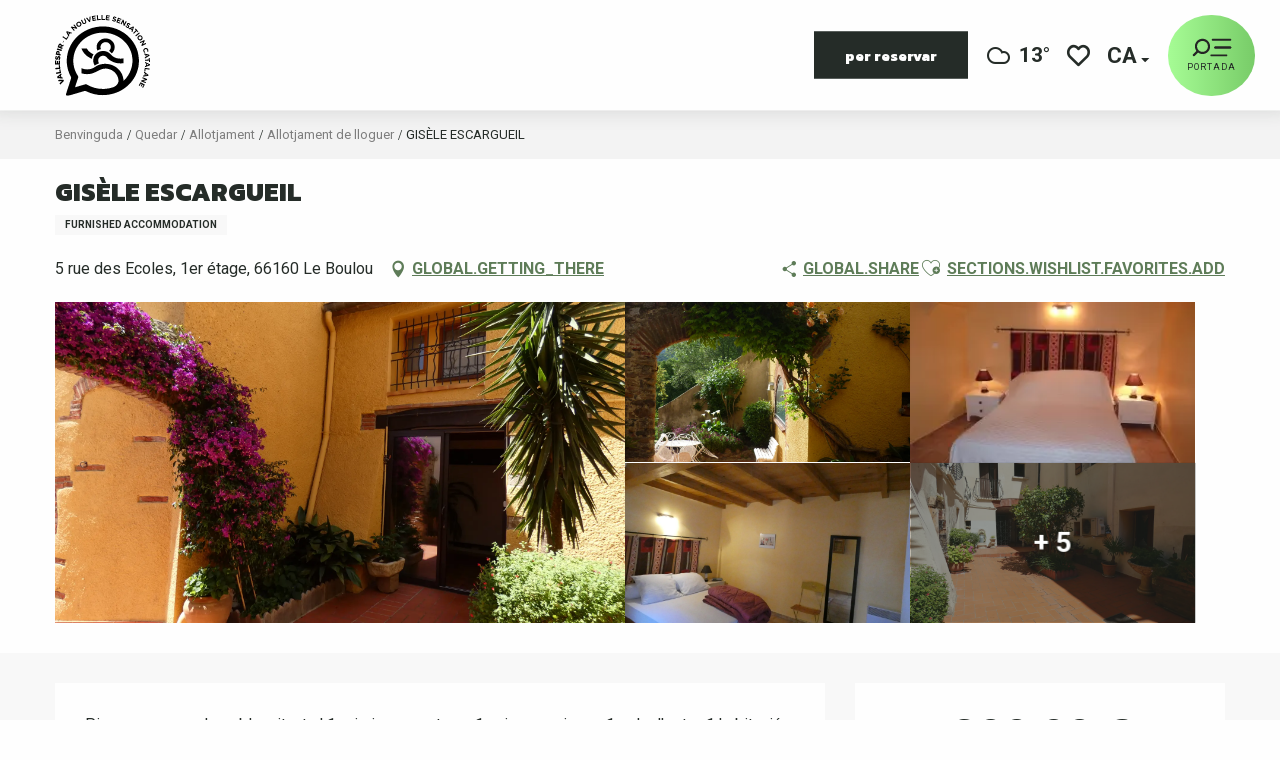

--- FILE ---
content_type: text/html; charset=UTF-8
request_url: https://www.vallespir-tourisme.fr/ca/quedar/allotjament/allotjament-de-lloguer/gisele-escargueil-le-boulou-ca-3258488/
body_size: 44214
content:
<!doctype html>
<html class="no-js" lang="ca-ES"><head><title>GISÈLE ESCARGUEIL (Le Boulou) | Vallespir Tourisme</title><script>window.globals={"ancestors":{"chapter1":"Offres SIT","chapter2":"HLO - GIS\u00c8LE ESCARGUEIL (Le Boulou) 3258488","chapter3":null},"current_lang":"ca","current_locale":"ca","current_locale_region":"ca_ES","env":"prod","languages":["fr","en","es","ca"],"post_id":24481,"post_image":"https:\/\/api.cloudly.space\/resize\/crop\/1200\/627\/60\/aHR0cHM6Ly9jZHQ2Ni5tZWRpYS50b3VyaW5zb2Z0LmV1L3VwbG9hZC9tYWlzb24tanVpbjIwMTktMDAyLkpQRw==\/image.jpg","post_title":"HLO - GIS\u00c8LE ESCARGUEIL (Le Boulou) 3258488","post_type":"touristic_sheet","post_modified":"2026-01-20 05:46:18+01:00","sheet_id":3258488,"site_key":"vallespir-tourisme","tags":{"places":[],"seasons":[],"themes":[],"targets":[]},"woody_options_pages":{"search_url":0,"weather_url":33382,"favorites_url":5837},"hawwwai":{"sheet_options":{"nearby_distance_max":5000}}}</script><script>document.addEventListener("DOMContentLoaded",function(){document.querySelectorAll("a[href='#consentframework'],a[href='#cmp']").forEach(function(e){e.removeAttribute("target");e.setAttribute("href","javascript:window.Sddan.cmp.displayUI();")})});</script><script type="importmap">{"imports":{"jquery":"https:\/\/woody.cloudly.space\/app\/themes\/woody-theme\/src\/lib\/custom\/jquery@3.7.1.min.mjs","woody_lib_utils":"https:\/\/woody.cloudly.space\/app\/dist\/vallespir-tourisme\/addons\/woody-lib-utils\/js\/woody-lib-utils.93266841fa.mjs","woody_addon_search_main":"https:\/\/woody.cloudly.space\/app\/dist\/vallespir-tourisme\/addons\/woody-addon-search\/js\/woody-addon-search-main.f068d57b37.mjs","woody_addon_search_data":"https:\/\/woody.cloudly.space\/app\/dist\/vallespir-tourisme\/addons\/woody-addon-search\/js\/woody-addon-search-data.78cd9c9154.mjs","woody_addon_devtools_main":"https:\/\/woody.cloudly.space\/app\/dist\/vallespir-tourisme\/addons\/woody-addon-devtools\/js\/woody-addon-devtools-main.5ef617cfdb.mjs","woody_addon_devtools_tools":"https:\/\/woody.cloudly.space\/app\/dist\/vallespir-tourisme\/addons\/woody-addon-devtools\/js\/woody-addon-devtools-tools.54d58a68c5.mjs","woody_addon_devtools_color_palette":"https:\/\/woody.cloudly.space\/app\/dist\/vallespir-tourisme\/addons\/woody-addon-devtools\/js\/woody-addon-devtools-color-palette.a8a41da40b.mjs","woody_addon_devtools_style_shift":"https:\/\/woody.cloudly.space\/app\/dist\/vallespir-tourisme\/addons\/woody-addon-devtools\/js\/woody-addon-devtools-style-shift.c4f6081742.mjs","woody_addon_devtools_fake_touristic_sheet":"https:\/\/woody.cloudly.space\/app\/dist\/vallespir-tourisme\/addons\/woody-addon-devtools\/js\/woody-addon-devtools-fake-touristic-sheet.2cb516cd17.mjs","woody_addon_favorites_tools":"https:\/\/woody.cloudly.space\/app\/dist\/vallespir-tourisme\/addons\/woody-addon-favorites\/js\/woody-addon-favorites-tools.493a0ea33a.mjs","woody_addon_favorites_btn":"https:\/\/woody.cloudly.space\/app\/dist\/vallespir-tourisme\/addons\/woody-addon-favorites\/js\/woody-addon-favorites-btn.371d024552.mjs","woody_addon_favorites_cart":"https:\/\/woody.cloudly.space\/app\/dist\/vallespir-tourisme\/addons\/woody-addon-favorites\/js\/woody-addon-favorites-cart.76fc575ef3.mjs","woody_addon_favorites_sections":"https:\/\/woody.cloudly.space\/app\/dist\/vallespir-tourisme\/addons\/woody-addon-favorites\/js\/woody-addon-favorites-sections.3c8fc8f133.mjs"}}</script><link rel="preconnect" href="https://cache.consentframework.com" crossorigin><link rel="preconnect" href="https://choices.consentframework.com" crossorigin><link rel="preconnect" href="https://fonts.gstatic.com" crossorigin><link rel="preconnect" href="https://fonts.googleapis.com" crossorigin><link rel="preconnect" href="https://www.googletagmanager.com" crossorigin><link rel="preconnect" href="https://woody.cloudly.space" crossorigin><link rel="preconnect" href="https://api.cloudly.space" crossorigin><script>window.dataLayer=window.dataLayer?window.dataLayer:[];window.dataLayer.push({"event":"globals","data":{"env":"prod","site_key":"vallespir-tourisme","page":{"id_page":24481,"name":"HLO &#8211; GIS\u00c8LE ESCARGUEIL (Le Boulou) #3258488","page_type":"touristic_sheet","tags":{"places":[],"seasons":[],"themes":[],"targets":[]}},"lang":"ca","sheet":{"id_sheet":3258488,"id_sit":"VALLESPIR-HLOLAR066FS003NU","id_reservation":null,"name":"GIS\u00c8LE ESCARGUEIL - Le Boulou","type":"H\u00e9bergement locatif","bordereau":"HLO","city":"Le Boulou"}}});</script><script>(function(w,d,s,l,i) { w[l]=w[l]||[]; w[l].push({ 'gtm.start': new Date().getTime(),event: 'gtm.js' }); var f=d.getElementsByTagName(s)[0], j=d.createElement(s),dl=l!='dataLayer'? '&l='+l:''; j.async=true; j.src='https://www.googletagmanager.com/gtm.js?id='+i+dl; f.parentNode.insertBefore(j,f); })(window,document,'script','dataLayer','GTM-NTZ8XS7');</script><link rel="canonical" href="https://www.vallespir-tourisme.fr/ca/quedar/allotjament/allotjament-de-lloguer/gisele-escargueil-le-boulou-ca-3258488/"/><meta charset="UTF-8"/><meta http-equiv="X-UA-Compatible" content="IE=edge"/><meta name="generator" content="Raccourci Agency - WP"/><meta name="viewport" content="width=device-width,initial-scale=1"/><meta name="robots" content="max-snippet:-1, max-image-preview:large, max-video-preview:-1"/><meta property="og:type" content="website"/><meta property="og:url" content="https://www.vallespir-tourisme.fr/ca/quedar/allotjament/allotjament-de-lloguer/gisele-escargueil-le-boulou-ca-3258488/"/><meta name="twitter:card" content="summary"/><meta property="og:site_name" content="Vallespir Tourisme"/><meta property="og:locale" content="ca_ES"/><meta property="og:locale:alternate" content="fr_FR"/><meta property="og:locale:alternate" content="en_GB"/><meta property="og:locale:alternate" content="es_ES"/><meta name="description" property="og:description" content="Pis en una casa de poble, situat al 1r pis i compost per: 1 cuina americana, 1 sala d'estar, 1 habitació, 1 altell, 1 bany amb dutxa i un pati."/><meta property="og:title" content="GISÈLE ESCARGUEIL - Le Boulou"/><meta name="twitter:title" content="GISÈLE ESCARGUEIL - Le Boulou"/><meta name="twitter:description" content="Pis en una casa de poble, situat al 1r pis i compost per: 1 cuina americana, 1 sala d'estar, 1 habitació, 1 altell, 1 bany amb dutxa i un pati."/><meta name="format-detection" content="telephone=no"/><meta property="og:image" content="https://api.cloudly.space/resize/crop/1200/627/60/aHR0cHM6Ly9jZHQ2Ni5tZWRpYS50b3VyaW5zb2Z0LmV1L3VwbG9hZC9tYWlzb24tanVpbjIwMTktMDAyLkpQRw==/image.jpg"/><meta name="twitter:image" content="https://api.cloudly.space/resize/crop/1024/512/60/aHR0cHM6Ly9jZHQ2Ni5tZWRpYS50b3VyaW5zb2Z0LmV1L3VwbG9hZC9tYWlzb24tanVpbjIwMTktMDAyLkpQRw==/image.jpg"/><meta name="thumbnail" content="https://api.cloudly.space/resize/crop/1200/1200/60/aHR0cHM6Ly9jZHQ2Ni5tZWRpYS50b3VyaW5zb2Z0LmV1L3VwbG9hZC9tYWlzb24tanVpbjIwMTktMDAyLkpQRw==/image.jpg"/><script type="application/ld+json" class="woody-schema-graph">{"@context":"https:\/\/schema.org","@graph":[{"@type":"WebSite","url":"https:\/\/www.vallespir-tourisme.fr","name":"Vallespir Tourisme","description":"Pr\u00e9parez vos vacances dans le Vallespir. Entre paysages magnifiques et lieux charg\u00e9s d&#039;histoire, qui en font une destination id\u00e9ale."},{"@type":"WebPage","url":"https:\/\/www.vallespir-tourisme.fr\/ca\/quedar\/allotjament\/allotjament-de-lloguer\/gisele-escargueil-le-boulou-ca-3258488\/","headline":"HLO \u2013 GIS\u00c8LE ESCARGUEIL (Le Boulou) #3258488 | Vallespir Tourisme","inLanguage":"ca-ES","datePublished":"2026-01-20 04:46:18","dateModified":"2026-01-20 04:46:18","description":"Pis en una casa de poble, situat al 1r pis i compost per: 1 cuina americana, 1 sala d'estar, 1 habitaci\u00f3, 1 altell, 1 bany amb dutxa i un pati."},{"@type":"LodgingBusiness","name":"GIS\u00c8LE ESCARGUEIL","description":"Pis en una casa de poble, situat al 1r pis i compost per: 1 cuina americana, 1 sala d'estar, 1 habitaci\u00f3, 1 altell, 1 bany amb dutxa i un pati.","url":"https:\/\/www.vallespir-tourisme.fr\/ca\/quedar\/allotjament\/allotjament-de-lloguer\/gisele-escargueil-le-boulou-ca-3258488\/","geo":{"@type":"GeoCoordinates","latitude":"42.5234631","longitude":"2.83443778"},"address":{"@type":"PostalAddress","streetAddress":"5 rue des Ecoles1er \u00e9tage","addressLocality":"Le Boulou","postalCode":"66160","addressCountry":"FRANCE"},"location":{"@type":"Place","name":"GLOBAL.ADDRESS","address":{"@type":"PostalAddress","streetAddress":"5 rue des Ecoles1er \u00e9tage","addressLocality":"Le Boulou","postalCode":"66160","addressCountry":"FRANCE"},"geo":{"@type":"GeoCoordinates","latitude":"42.5234631","longitude":"2.83443778"}},"paymentAccepted":"Cheques and postal orders (F), Cash","telephone":["+33 4 68 83 37 26","+33 6 15 01 06 70"],"image":["https:\/\/cdt66.media.tourinsoft.eu\/upload\/maison-juin2019-002.JPG","https:\/\/cdt66.media.tourinsoft.eu\/upload\/escargueil.JPG","https:\/\/cdt66.media.tourinsoft.eu\/upload\/meuble--escargueil-chambre-leboulou.jpg","https:\/\/cdt66.media.tourinsoft.eu\/upload\/maison-juin2019-013.JPG","https:\/\/cdt66.media.tourinsoft.eu\/upload\/maison-juin2019-003.JPG","https:\/\/cdt66.media.tourinsoft.eu\/upload\/maison-juin2019-010.JPG","https:\/\/cdt66.media.tourinsoft.eu\/upload\/maison-juin2019-011.JPG","https:\/\/cdt66.media.tourinsoft.eu\/upload\/maison-juin2019-019.JPG","https:\/\/cdt66.media.tourinsoft.eu\/upload\/maison-juin2019-018.JPG","https:\/\/cdt66.media.tourinsoft.eu\/upload\/maison-juin2019-023.JPG"]}]}</script><style>img:is([sizes="auto" i], [sizes^="auto," i]) { contain-intrinsic-size: 3000px 1500px }</style><link rel="alternate" href="https://www.vallespir-tourisme.fr/preparez/hebergements/locations-saisonnieres/gisele-escargueil-le-boulou-fr-3258488/" hreflang="fr" /><link rel="alternate" href="https://www.vallespir-tourisme.fr/en/stay/accommodation/rental-accommodation/gisele-escargueil-le-boulou-en-3258488/" hreflang="en" /><link rel="alternate" href="https://www.vallespir-tourisme.fr/es/quedarse/alojamientos/alojamiento-de-alquiler/gisele-escargueil-le-boulou-es-3258488/" hreflang="es" /><link rel="alternate" href="https://www.vallespir-tourisme.fr/ca/quedar/allotjament/allotjament-de-lloguer/gisele-escargueil-le-boulou-ca-3258488/" hreflang="ca" /><script>
window._wpemojiSettings = {"baseUrl":"https:\/\/s.w.org\/images\/core\/emoji\/16.0.1\/72x72\/","ext":".png","svgUrl":"https:\/\/s.w.org\/images\/core\/emoji\/16.0.1\/svg\/","svgExt":".svg","source":{"concatemoji":"https:\/\/www.vallespir-tourisme.fr\/wp\/wp-includes\/js\/wp-emoji-release.min.js?ver=6.8.2"}};
/*! This file is auto-generated */
!function(s,n){var o,i,e;function c(e){try{var t={supportTests:e,timestamp:(new Date).valueOf()};sessionStorage.setItem(o,JSON.stringify(t))}catch(e){}}function p(e,t,n){e.clearRect(0,0,e.canvas.width,e.canvas.height),e.fillText(t,0,0);var t=new Uint32Array(e.getImageData(0,0,e.canvas.width,e.canvas.height).data),a=(e.clearRect(0,0,e.canvas.width,e.canvas.height),e.fillText(n,0,0),new Uint32Array(e.getImageData(0,0,e.canvas.width,e.canvas.height).data));return t.every(function(e,t){return e===a[t]})}function u(e,t){e.clearRect(0,0,e.canvas.width,e.canvas.height),e.fillText(t,0,0);for(var n=e.getImageData(16,16,1,1),a=0;a<n.data.length;a++)if(0!==n.data[a])return!1;return!0}function f(e,t,n,a){switch(t){case"flag":return n(e,"\ud83c\udff3\ufe0f\u200d\u26a7\ufe0f","\ud83c\udff3\ufe0f\u200b\u26a7\ufe0f")?!1:!n(e,"\ud83c\udde8\ud83c\uddf6","\ud83c\udde8\u200b\ud83c\uddf6")&&!n(e,"\ud83c\udff4\udb40\udc67\udb40\udc62\udb40\udc65\udb40\udc6e\udb40\udc67\udb40\udc7f","\ud83c\udff4\u200b\udb40\udc67\u200b\udb40\udc62\u200b\udb40\udc65\u200b\udb40\udc6e\u200b\udb40\udc67\u200b\udb40\udc7f");case"emoji":return!a(e,"\ud83e\udedf")}return!1}function g(e,t,n,a){var r="undefined"!=typeof WorkerGlobalScope&&self instanceof WorkerGlobalScope?new OffscreenCanvas(300,150):s.createElement("canvas"),o=r.getContext("2d",{willReadFrequently:!0}),i=(o.textBaseline="top",o.font="600 32px Arial",{});return e.forEach(function(e){i[e]=t(o,e,n,a)}),i}function t(e){var t=s.createElement("script");t.src=e,t.defer=!0,s.head.appendChild(t)}"undefined"!=typeof Promise&&(o="wpEmojiSettingsSupports",i=["flag","emoji"],n.supports={everything:!0,everythingExceptFlag:!0},e=new Promise(function(e){s.addEventListener("DOMContentLoaded",e,{once:!0})}),new Promise(function(t){var n=function(){try{var e=JSON.parse(sessionStorage.getItem(o));if("object"==typeof e&&"number"==typeof e.timestamp&&(new Date).valueOf()<e.timestamp+604800&&"object"==typeof e.supportTests)return e.supportTests}catch(e){}return null}();if(!n){if("undefined"!=typeof Worker&&"undefined"!=typeof OffscreenCanvas&&"undefined"!=typeof URL&&URL.createObjectURL&&"undefined"!=typeof Blob)try{var e="postMessage("+g.toString()+"("+[JSON.stringify(i),f.toString(),p.toString(),u.toString()].join(",")+"));",a=new Blob([e],{type:"text/javascript"}),r=new Worker(URL.createObjectURL(a),{name:"wpTestEmojiSupports"});return void(r.onmessage=function(e){c(n=e.data),r.terminate(),t(n)})}catch(e){}c(n=g(i,f,p,u))}t(n)}).then(function(e){for(var t in e)n.supports[t]=e[t],n.supports.everything=n.supports.everything&&n.supports[t],"flag"!==t&&(n.supports.everythingExceptFlag=n.supports.everythingExceptFlag&&n.supports[t]);n.supports.everythingExceptFlag=n.supports.everythingExceptFlag&&!n.supports.flag,n.DOMReady=!1,n.readyCallback=function(){n.DOMReady=!0}}).then(function(){return e}).then(function(){var e;n.supports.everything||(n.readyCallback(),(e=n.source||{}).concatemoji?t(e.concatemoji):e.wpemoji&&e.twemoji&&(t(e.twemoji),t(e.wpemoji)))}))}((window,document),window._wpemojiSettings);
</script><link rel='preload' as='style' onload='this.onload=null;this.rel="stylesheet"' id='addon-search-stylesheet-css' href='https://woody.cloudly.space/app/dist/vallespir-tourisme/addons/woody-addon-search/css/woody-addon-search.4e0867669a.css?ver=2.1.3' media='screen' /><noscript><link rel='stylesheet' id='addon-search-stylesheet-css' href='https://woody.cloudly.space/app/dist/vallespir-tourisme/addons/woody-addon-search/css/woody-addon-search.4e0867669a.css?ver=2.1.3' media='screen' /></noscript><link rel='stylesheet' id='woody-sheet-stylesheet-css' href='https://woody.cloudly.space/app/dist/vallespir-tourisme/addons/woody-addon-hawwwai/css/front/hawwwai-touristic-sheet.ebf78ef83d.css?ver=2.5.140' media='all' /><link rel='preload' as='style' onload='this.onload=null;this.rel="stylesheet"' id='leaflet_css-css' href='https://tiles.touristicmaps.com/libs/tmaps.min.css' media='all' /><noscript><link rel='stylesheet' id='leaflet_css-css' href='https://tiles.touristicmaps.com/libs/tmaps.min.css' media='all' /></noscript><link rel='preload' as='style' onload='this.onload=null;this.rel="stylesheet"' id='google-font-ralewaydisplayswap-css' href='https://fonts.googleapis.com/css?family=Raleway&display=swap' media='all' /><noscript><link rel='stylesheet' id='google-font-ralewaydisplayswap-css' href='https://fonts.googleapis.com/css?family=Raleway&display=swap' media='all' /></noscript><link rel='preload' as='style' onload='this.onload=null;this.rel="stylesheet"' id='google-font-kanit400800500displayswap-css' href='https://fonts.googleapis.com/css?family=Kanit:400,800,500&display=swap' media='all' /><noscript><link rel='stylesheet' id='google-font-kanit400800500displayswap-css' href='https://fonts.googleapis.com/css?family=Kanit:400,800,500&display=swap' media='all' /></noscript><link rel='preload' as='style' onload='this.onload=null;this.rel="stylesheet"' id='google-font-roboto400500700displayswap-css' href='https://fonts.googleapis.com/css?family=Roboto:400,500,700&display=swap' media='all' /><noscript><link rel='stylesheet' id='google-font-roboto400500700displayswap-css' href='https://fonts.googleapis.com/css?family=Roboto:400,500,700&display=swap' media='all' /></noscript><link rel='stylesheet' id='main-stylesheet-css' href='https://woody.cloudly.space/app/dist/vallespir-tourisme/css/main-251df528d6.css' media='screen' /><link rel='preload' as='style' onload='this.onload=null;this.rel="stylesheet"' id='wicon-stylesheet-css' href='https://woody.cloudly.space/app/dist/vallespir-tourisme/css/wicon-3b733bea60.css' media='screen' /><noscript><link rel='stylesheet' id='wicon-stylesheet-css' href='https://woody.cloudly.space/app/dist/vallespir-tourisme/css/wicon-3b733bea60.css' media='screen' /></noscript><link rel='stylesheet' id='print-stylesheet-css' href='https://woody.cloudly.space/app/dist/vallespir-tourisme/css/print-b87b2678ed.css' media='print' /><script defer src="https://woody.cloudly.space/app/dist/vallespir-tourisme/addons/woody-addon-search/js/woody-addon-search.963aa0a249.js?ver=2.1.3" id="addon-search-javascripts-js"></script><script defer src="https://woody.cloudly.space/app/themes/woody-theme/src/js/static/obf.min.js?ver=1.88.154" id="obf-js"></script><script defer src="https://woody.cloudly.space/app/dist/vallespir-tourisme/addons/woody-addon-eskalad/js/events/eskalad.c2bde38840.js?ver=6.3.3" id="woody-addon-eskalad-js"></script><script defer src="https://woody.cloudly.space/app/dist/vallespir-tourisme/addons/woody-addon-eskalad/js/events/eskalad-page.5d2af865c3.js?ver=6.3.3" id="woody-addon-eskalad-page-js"></script><script id="jquery-js-before">
window.siteConfig = {"site_key":"vallespir-tourisme","login":"public_vallespir-tourisme_website","password":"f301abde22a9ecb2a13570926c36e1f6","token":"OWE2OTkyZjgwOWZmOlNSUlVWVkJST1U1UlZRb0RTaEZmU3hSR0NVMUNVQlVMWEQ1QlhGdEJEMHhWOlgxSUdDRmhRQWwwQ0N3ZGZYQUpVQzFnRFZRMEhDVjlVRHdJRkQxd0RBQTQ9","mapProviderKeys":{"otmKey":"4ad184a08597baa8caef75a38b1571a647576ff3a10ce2a8e475946a97467fc4","gmKey":"AIzaSyB8Fozhi1FKU8oWYJROw8_FgOCbn3wdrhs"},"api_url":"https:\/\/api.tourism-system.com","api_render_url":"https:\/\/api.tourism-system.com","current_lang":"ca","current_season":null,"languages":["fr","en","es","ca"]};
window.useLeafletLibrary=1;window.DrupalAngularConfig=window.DrupalAngularConfig || {};window.DrupalAngularConfig.mapProviderKeys={"otmKey":"4ad184a08597baa8caef75a38b1571a647576ff3a10ce2a8e475946a97467fc4","gmKey":"AIzaSyB8Fozhi1FKU8oWYJROw8_FgOCbn3wdrhs"};
</script><script type="module" src="https://woody.cloudly.space/app/themes/woody-theme/src/lib/custom/jquery@3.7.1.min.mjs" id="jquery-js"></script><script defer src="https://woody.cloudly.space/app/themes/woody-theme/src/lib/custom/moment-with-locales@2.22.2.min.js" id="jsdelivr_moment-js"></script><script id="woody-sheet-js-extra">
var __hw = {"SECTIONS.TOURISM.SHEET.PERIODS.TODAY":"SECTIONS.TOURISM.SHEET.PERIODS.TODAY","SECTIONS.TOURISM.SHEET.PERIODS.HAPPENING":"SECTIONS.TOURISM.SHEET.PERIODS.HAPPENING","SECTIONS.TOURISM.SHEET.PERIODS.ENDED":"SECTIONS.TOURISM.SHEET.PERIODS.ENDED","SECTIONS.TOURISM.SHEET.PERIODS.ENDED_FOR_TODAY":"SECTIONS.TOURISM.SHEET.PERIODS.ENDED_FOR_TODAY","SECTIONS.TOURISM.SHEET.PERIODS.FROM_TODAY":"SECTIONS.TOURISM.SHEET.PERIODS.FROM_TODAY","SECTIONS.TOURISM.SHEET.PERIODS.FROM":"SECTIONS.TOURISM.SHEET.PERIODS.FROM","SECTIONS.TOURISM.SHEET.PERIODS.UNTIL_TODAY":"SECTIONS.TOURISM.SHEET.PERIODS.UNTIL_TODAY","SECTIONS.TOURISM.SHEET.PERIODS.TO":"SECTIONS.TOURISM.SHEET.PERIODS.TO","SECTIONS.TOURISM.SHEET.PERIODS.UNTIL":"SECTIONS.TOURISM.SHEET.PERIODS.UNTIL","SECTIONS.TOURISM.SHEET.PERIODS.UNTIL_LONG":"SECTIONS.TOURISM.SHEET.PERIODS.UNTIL_LONG","SECTIONS.TOURISM.SHEET.PERIODS.ON":"SECTIONS.TOURISM.SHEET.PERIODS.ON","SECTIONS.TOURISM.SHEET.PERIODS.OPENED":"SECTIONS.TOURISM.SHEET.PERIODS.OPENED","SECTIONS.TOURISM.SHEET.PERIODS.CLOSED":"SECTIONS.TOURISM.SHEET.PERIODS.CLOSED","SECTIONS.TOURISM.SHEET.PERIODS.CLOSEDFORTODAY":"SECTIONS.TOURISM.SHEET.PERIODS.CLOSEDFORTODAY","SECTIONS.TOURISM.SHEET.PERIODS.UNDEFINED":"SECTIONS.TOURISM.SHEET.PERIODS.UNDEFINED","SECTIONS.TOURISM.SHEET.PERIODS.NOW":"SECTIONS.TOURISM.SHEET.PERIODS.NOW","GLOBAL.TIMES.TO":"GLOBAL.TIMES.TO"};
</script><script defer src="https://woody.cloudly.space/app/dist/vallespir-tourisme/addons/woody-addon-hawwwai/js/sheet-bundle.7fecec0205.js?ver=2.5.140" id="woody-sheet-js"></script><script type="module" src="https://woody.cloudly.space/app/dist/vallespir-tourisme/addons/woody-addon-favorites/js/woody-addon-favorites.c46dfed72b.mjs" id="addon-favorites-javascripts-js"></script><script defer src="https://woody.cloudly.space/app/themes/woody-theme/src/lib/npm/swiper/dist/js/swiper.min.js?ver=4.5.1" id="jsdelivr_swiper-js"></script><script defer src="https://woody.cloudly.space/app/themes/woody-theme/src/lib/npm/flatpickr/dist/flatpickr.min.js?ver=4.5.7" id="jsdelivr_flatpickr-js"></script><script defer src="https://woody.cloudly.space/app/themes/woody-theme/src/lib/npm/flatpickr/dist/l10n/default.js?ver=4.5.7" id="jsdelivr_flatpickr_l10n-js"></script><script defer src="https://woody.cloudly.space/app/themes/woody-theme/src/lib/custom/nouislider@10.1.0.min.js" id="jsdelivr_nouislider-js"></script><script defer src="https://woody.cloudly.space/app/themes/woody-theme/src/lib/custom/lazysizes@4.1.2.min.js" id="jsdelivr_lazysizes-js"></script><script defer src="https://woody.cloudly.space/app/themes/woody-theme/src/lib/custom/moment-timezone-with-data.min.js" id="jsdelivr_moment_tz-js"></script><script defer src="https://woody.cloudly.space/app/themes/woody-theme/src/lib/custom/js.cookie@2.2.1.min.js" id="jsdelivr_jscookie-js"></script><script defer src="https://woody.cloudly.space/app/themes/woody-theme/src/lib/custom/rellax@1.10.1.min.js" id="jsdelivr_rellax-js"></script><script defer src="https://woody.cloudly.space/app/themes/woody-theme/src/lib/custom/iframeResizer@4.3.7.min.js?ver=4.3.7" id="jsdelivr_iframeresizer-js"></script><script defer src="https://woody.cloudly.space/app/themes/woody-theme/src/lib/npm/plyr/dist/plyr.min.js?ver=3.6.8" id="jsdelivr_plyr-js"></script><script defer src="https://woody.cloudly.space/wp/wp-includes/js/dist/hooks.min.js?ver=4d63a3d491d11ffd8ac6" id="wp-hooks-js"></script><script defer src="https://woody.cloudly.space/wp/wp-includes/js/dist/i18n.min.js?ver=5e580eb46a90c2b997e6" id="wp-i18n-js"></script><script defer src="https://woody.cloudly.space/app/themes/woody-theme/src/js/static/i18n-ltr.min.js?ver=1.88.154" id="wp-i18n-ltr-js"></script><script defer src="https://tiles.touristicmaps.com/libs/leaflet.min.js" id="touristicmaps_leaflet-js"></script><script defer src="https://tiles.touristicmaps.com/libs/tangram.min.js" id="touristicmaps_tangram-js"></script><script defer src="https://tiles.touristicmaps.com/libs/markercluster.min.js" id="touristicmaps_cluster-js"></script><script defer src="https://tiles.touristicmaps.com/libs/locate.min.js" id="touristicmaps_locate-js"></script><script defer src="https://tiles.touristicmaps.com/libs/geocoder.min.js" id="touristicmaps_geocoder-js"></script><script defer src="https://tiles.touristicmaps.com/libs/fullscreen.min.js" id="touristicmaps_fullscreen-js"></script><script defer src="https://maps.googleapis.com/maps/api/js?key=AIzaSyB8Fozhi1FKU8oWYJROw8_FgOCbn3wdrhs&amp;v=3.33&amp;libraries=geometry,places" id="gg_maps-js"></script><script defer src="https://api.tourism-system.com/render/assets/scripts/raccourci/universal-mapV2.min.js" id="hawwwai_universal_map-js"></script><script defer src="https://woody.cloudly.space/app/dist/vallespir-tourisme/js/main-79a412a8ec.js" id="main-javascripts-js"></script><link rel="shortcut icon" type="image/x-icon" href="https://woody.cloudly.space/app/dist/vallespir-tourisme/favicon/favicon/favicon-fbd5e4ecdd.ico"><link rel="shortcut icon" type="image/png" href=""><link rel="apple-touch-icon" sizes="32x32" href=""><link rel="apple-touch-icon" sizes="64x64" href=""><link rel="apple-touch-icon" sizes="120x120" href=""><link rel="apple-touch-icon" sizes="180x180" href=""><link rel="apple-touch-icon" sizes="152x152" href=""><link rel="apple-touch-icon" sizes="167x167" href=""><link rel="icon" sizes="192x192" href=""><link rel="icon" sizes="128x128" href=""></head><body class="wp-singular touristic_sheet-template-default single single-touristic_sheet postid-24481 wp-theme-woody-theme wp-child-theme-vallespir-tourisme menus-v2 prod apirender apirender-wordpress woody-hawwwai-sheet sheet-v2 sheet-hlo">
            <noscript><iframe src="https://www.googletagmanager.com/ns.html?id=GTM-NTZ8XS7" height="0" width="0" style="display:none;visibility:hidden"></iframe></noscript>
        
            
    
    <div class="main-wrapper flex-container flex-dir-column">
                                <div class="woody-component-headnavs">
    
                        <ul class="tools list-unstyled flex-container align-middle">
                                                                                        <li class="weather-tool">
                                                                    <a class="no-ext weather-link" href="https://www.vallespir-tourisme.fr/ca/util/el-temps/" target="_self" title="13°" >
                                                                                    <span class="wicon climacon-cloud"></span>
                                                                                                                            <span>13°</span>
                                                                            </a>
                                                            </li>
                                                                                                <li class="custom-tool">
                                                                    <a class="no-ext tool-booking button primary normal marg-all-none" href="https://www.vallespir-tourisme.fr/ca/per-reservar/" target="_self" title="per reservar" >
                                                                                                                            <span>per reservar</span>
                                                                            </a>
                                                            </li>
                                                                                                                                <li class="favorites-tool"><div class="woody-component-favorites-block tpl_01">
            <a class="woody-favorites-cart" href="https://www.vallespir-tourisme.fr/ca/favoris-ca/" data-favtarget="https://www.vallespir-tourisme.fr/ca/favoris-ca/" title="Favoris" data-label="Favoris">
                                    <div>
                <i class="wicon wicon-060-favoris" aria-hidden="true"></i>
                <span class="show-for-sr">Voir les favoris</span>
                <span class="counter is-empty"></span>
            </div>
                </a>
    </div>
</li>
                                                                    <li class="lang_switcher-tool"><div class="woody-lang_switcher woody-lang_switcher-reveal tpl_01" data-label="Llenguatge" role="button" aria-label="Choix de la langue"><div class="lang_switcher-button" data-label="Llenguatge"  tabindex="0"><div class="ca" data-lang="ca">ca</div></div></div></li>
                                            </ul>
            
    

            <header role="banner" class="woody-component-header menus-v2 site-header woody-burger" >
    <div class="main-menu-wrapper flex-container align-middle">

                    <button class="menu-icon" data-toggle="main-menu" type="button" aria-label="Portada" aria-controls="main-menu"><div class="title-bar-title" title="Portada"><span class="menu-btn-title" data-menu-close="Portada" data-menu-open="Tancar">Portada</span></div><svg width="40" height="19" viewBox="0 0 40 19" fill="none" xmlns="http://www.w3.org/2000/svg"><path class="loupe-menu" d="M10.4326 0.75532C6.25632 0.820575 2.86309 4.21381 2.92834 8.39011C2.92834 10.0215 3.45038 11.6528 4.4292 12.9579L1.10121 16.2859L1.03596 16.3512C0.644432 16.7427 0.644432 17.4605 1.10121 17.852L1.16647 17.9173C1.558 18.3088 2.2758 18.3088 2.66732 17.852L5.99531 14.524C7.3004 15.5029 8.86651 16.0249 10.5631 16.0249H10.6284C14.8047 16.0249 18.1327 12.6317 18.0674 8.45536V8.32486C18.0021 4.08331 14.6089 0.690066 10.4326 0.75532ZM15.914 8.52062C15.914 11.4571 13.4343 13.8715 10.4979 13.8062H10.3674C7.43091 13.8062 5.01649 11.3266 5.08174 8.39011V8.2596C5.08174 5.32314 7.56142 2.90872 10.4979 2.97398H10.6284C13.5648 2.97398 15.9793 5.45365 15.914 8.39011V8.52062Z" fill="#252525"/><path class="stick-up" d="M38.2714 0.754883H20.6526C20.1121 0.754883 19.6738 1.19312 19.6738 1.7337C19.6738 2.27429 20.1121 2.71252 20.6526 2.71252H38.2714C38.812 2.71252 39.2502 2.27429 39.2502 1.7337C39.2502 1.19312 38.812 0.754883 38.2714 0.754883Z" fill="#252525"/><path class="stick-middle middle-one" d="M38.2715 8.58496H23.263C22.7224 8.58496 22.2842 9.02319 22.2842 9.56378C22.2842 10.1044 22.7224 10.5426 23.263 10.5426H38.2715C38.8121 10.5426 39.2504 10.1044 39.2504 9.56378C39.2504 9.02319 38.8121 8.58496 38.2715 8.58496Z" fill="#252525"/><path class="stick-middle middle-two" d="M38.2715 8.58496H23.263C22.7224 8.58496 22.2842 9.02319 22.2842 9.56378C22.2842 10.1044 22.7224 10.5426 23.263 10.5426H38.2715C38.8121 10.5426 39.2504 10.1044 39.2504 9.56378C39.2504 9.02319 38.8121 8.58496 38.2715 8.58496Z" fill="#252525"/><path class="stick-down" d="M34.3555 16.4165H19.347C18.8064 16.4165 18.3682 16.8547 18.3682 17.3953C18.3682 17.9359 18.8064 18.3741 19.347 18.3741H34.3555C34.8961 18.3741 35.3344 17.9359 35.3344 17.3953C35.3344 16.8547 34.8961 16.4165 34.3555 16.4165Z" fill="#252525"/></svg></button>            <div class="is-brand-logo  ">
    <a class="menuLogo" href="https://www.vallespir-tourisme.fr/ca/" target="_self" data-post-id="51061">
        <span class="no-visible-text menu-logo-site-name isAbs">Vallespir Tourisme</span>
        <span class="brand-logo"><img class="lazyload" src="https://woody.cloudly.space/app/themes/vallespir-tourisme/logo.svg" alt="Logo vallespir-tourisme"></span>
    </a>
</div>

            
                    
        <nav role="navigation" class="top-bar title-bar sliding-menu" id="main-menu">
            <ul class="main-menu-list flex-container vertical flex-dir-column">
                                                        <li class="menu-item is-submenu-parent" role="button">
                        <a class="menuLink" href="https://www.vallespir-tourisme.fr/ca/descoberta/" target="_self" data-post-id="5589">
                                                                                                                                                <span class="menuLink-title">Descobreix</span>
                                                        
                                                    </a>
                                                    <div class="submenu-wrapper" aria-expanded="false">
                                
                                <ul class="submenu-grid one-by-one " data-link-parent="5589" data-title="Descobreix" role="menu">
                                                                            
<li class="submenu-block submenu-block-images-list tpl_13 " data-position="grid-col-start-2 grid-col-end-11 grid-row-start-2 grid-row-end-11" role="menuitem" aria-label="menuitem">
    
        <ul class="submenu-block-content " data-columns="3cols" role="menu">
                    <li class="card overlayedCard submenu-item submenu-item-delay" role="presentation">
            <a class="card-link isRel bg-black" href="https://www.vallespir-tourisme.fr/ca/descoberta/els-nostres-imprescindibles/" target="_self" data-post-id="5591" aria-label="Els nostres imprescindibles" role="menuitem">
                                                            <figure aria-label="Mosaïque Incontournables" itemscope itemtype="http://schema.org/ImageObject" class="isRel imageObject cardMediaWrapper"><noscript><img class="imageObject-img img-responsive a42-ac-replace-img" src="https://woody.cloudly.space/app/uploads/vallespir-tourisme/2021/07/thumbs/photomontage-moaique-incontournables-640x640.jpg" alt="Mosaïque Incontournables" itemprop="thumbnail"/></noscript><img class="imageObject-img img-responsive lazyload a42-ac-replace-img" src="https://woody.cloudly.space/app/themes/woody-theme/src/img/blank/ratio_square.webp" data-src="https://woody.cloudly.space/app/uploads/vallespir-tourisme/2021/07/thumbs/photomontage-moaique-incontournables-640x640.jpg" data-sizes="auto" data-srcset="https://woody.cloudly.space/app/uploads/vallespir-tourisme/2021/07/thumbs/photomontage-moaique-incontournables-360x360.jpg 360w, https://woody.cloudly.space/app/uploads/vallespir-tourisme/2021/07/thumbs/photomontage-moaique-incontournables-640x640.jpg 640w, https://woody.cloudly.space/app/uploads/vallespir-tourisme/2021/07/thumbs/photomontage-moaique-incontournables-1200x1200.jpg 1200w" alt="Mosaïque Incontournables" itemprop="thumbnail"/><meta itemprop="datePublished" content="2021-07-12 08:39:09"><span class="hide imageObject-description" itemprop="description" data-nosnippet>Mosaïque Incontournables</span><figcaption class="imageObject-caption flex-container align-middle isAbs bottom left hide" data-nosnippet><span class="imageObject-icon copyright-icon flex-container align-center align-middle">©</span><span class="imageObject-text imageObject-description" itemprop="caption">Mosaïque Incontournables</span></figcaption></figure>                                                    <div class="card-section submenu-item-section bottomleftbox fcbCol">
                    <div class="card-titles"><div class="card-texts flex-container flex-dir-column"><span class="card-title">Els nostres imprescindibles</span></div></div>                </div>
            </a>
        </li>
            <li class="card overlayedCard submenu-item submenu-item-delay" role="presentation">
            <a class="card-link isRel bg-black" href="https://www.vallespir-tourisme.fr/ca/descoberta/els-nostres-pobles/" target="_self" data-post-id="5599" aria-label="Els nostres pobles" role="menuitem">
                                                            <figure aria-label="Vue Village Taillet Modif" itemscope itemtype="http://schema.org/ImageObject" class="isRel imageObject cardMediaWrapper"><noscript><img class="imageObject-img img-responsive a42-ac-replace-img" src="https://woody.cloudly.space/app/uploads/vallespir-tourisme/2021/07/thumbs/vue-village-taillet-modif-640x640.jpg" alt="Vue Village Taillet Modif" itemprop="thumbnail"/></noscript><img class="imageObject-img img-responsive lazyload a42-ac-replace-img" src="https://woody.cloudly.space/app/themes/woody-theme/src/img/blank/ratio_square.webp" data-src="https://woody.cloudly.space/app/uploads/vallespir-tourisme/2021/07/thumbs/vue-village-taillet-modif-640x640.jpg" data-sizes="auto" data-srcset="https://woody.cloudly.space/app/uploads/vallespir-tourisme/2021/07/thumbs/vue-village-taillet-modif-360x360.jpg 360w, https://woody.cloudly.space/app/uploads/vallespir-tourisme/2021/07/thumbs/vue-village-taillet-modif-640x640.jpg 640w, https://woody.cloudly.space/app/uploads/vallespir-tourisme/2021/07/thumbs/vue-village-taillet-modif-1200x1200.jpg 1200w" alt="Vue Village Taillet Modif" itemprop="thumbnail"/><meta itemprop="datePublished" content="2021-07-30 09:20:10"><span class="hide imageObject-description" itemprop="description" data-nosnippet>Vue Village Taillet Modif</span><figcaption class="imageObject-caption flex-container align-middle isAbs bottom left hide" data-nosnippet><span class="imageObject-icon copyright-icon flex-container align-center align-middle">©</span><span class="imageObject-text imageObject-description" itemprop="caption">Vue Village Taillet Modif</span></figcaption></figure>                                                    <div class="card-section submenu-item-section bottomleftbox fcbCol">
                    <div class="card-titles"><div class="card-texts flex-container flex-dir-column"><span class="card-title">Els nostres pobles</span></div></div>                </div>
            </a>
        </li>
            <li class="card overlayedCard submenu-item submenu-item-delay" role="presentation">
            <a class="card-link isRel bg-black" href="https://www.vallespir-tourisme.fr/ca/descoberta/entre-mar-i-muntanya/" target="_self" data-post-id="15412" aria-label="Entre Mar i Muntanya" role="menuitem">
                                                            <figure aria-label="vue sur la mer depuis les Salines" itemscope itemtype="http://schema.org/ImageObject" class="isRel imageObject cardMediaWrapper"><noscript><img class="imageObject-img img-responsive a42-ac-replace-img" src="https://woody.cloudly.space/app/uploads/vallespir-tourisme/2021/07/thumbs/5c0a9fac-ce57-4146-b0bc-85d2a23677a2-640x640.jpg" alt="Pic des Salines" itemprop="thumbnail"/></noscript><img class="imageObject-img img-responsive lazyload a42-ac-replace-img" src="https://woody.cloudly.space/app/themes/woody-theme/src/img/blank/ratio_square.webp" data-src="https://woody.cloudly.space/app/uploads/vallespir-tourisme/2021/07/thumbs/5c0a9fac-ce57-4146-b0bc-85d2a23677a2-640x640.jpg" data-sizes="auto" data-srcset="https://woody.cloudly.space/app/uploads/vallespir-tourisme/2021/07/thumbs/5c0a9fac-ce57-4146-b0bc-85d2a23677a2-360x360.jpg 360w, https://woody.cloudly.space/app/uploads/vallespir-tourisme/2021/07/thumbs/5c0a9fac-ce57-4146-b0bc-85d2a23677a2-640x640.jpg 640w, https://woody.cloudly.space/app/uploads/vallespir-tourisme/2021/07/thumbs/5c0a9fac-ce57-4146-b0bc-85d2a23677a2-1200x1200.jpg 1200w" alt="Pic des Salines" itemprop="thumbnail"/><meta itemprop="datePublished" content="2021-07-30 12:29:44"><figcaption class="imageObject-caption flex-container align-middle isAbs bottom left hide" data-nosnippet><span class="imageObject-icon copyright-icon flex-container align-center align-middle">©</span><span class="imageObject-text imageObject-description" itemprop="caption">vue sur la mer depuis les Salines</span></figcaption></figure>                                                    <div class="card-section submenu-item-section bottomleftbox fcbCol">
                    <div class="card-titles"><div class="card-texts flex-container flex-dir-column"><span class="card-title">Entre Mar i Muntanya</span></div></div>                </div>
            </a>
        </li>
            <li class="card overlayedCard submenu-item submenu-item-delay" role="presentation">
            <a class="card-link isRel bg-black" href="https://www.vallespir-tourisme.fr/ca/descoberta/curistas/" target="_self" data-post-id="51197" aria-label="CURISTAS" role="menuitem">
                                                            <figure itemscope itemtype="http://schema.org/ImageObject" class="isRel imageObject cardMediaWrapper"><noscript><img class="imageObject-img img-responsive" src="https://woody.cloudly.space/app/uploads/vallespir-tourisme/2025/04/thumbs/Traitees-0-640x640-crop-1743603171.webp" alt="" itemprop="thumbnail"/></noscript><img class="imageObject-img img-responsive lazyload" src="https://woody.cloudly.space/app/themes/woody-theme/src/img/blank/ratio_square.webp" data-src="https://woody.cloudly.space/app/uploads/vallespir-tourisme/2025/04/thumbs/Traitees-0-640x640-crop-1743603171.webp" data-sizes="auto" data-srcset="https://woody.cloudly.space/app/uploads/vallespir-tourisme/2025/04/thumbs/Traitees-0-360x360-crop-1743603171.webp 360w, https://woody.cloudly.space/app/uploads/vallespir-tourisme/2025/04/thumbs/Traitees-0-640x640-crop-1743603171.webp 640w, https://woody.cloudly.space/app/uploads/vallespir-tourisme/2025/04/thumbs/Traitees-0-1200x1200-crop-1743603170.webp 1200w" alt="" itemprop="thumbnail"/><meta itemprop="datePublished" content="2025-04-02 13:54:52"></figure>                                                    <div class="card-section submenu-item-section bottomleftbox fcbCol">
                    <div class="card-titles"><div class="card-texts flex-container flex-dir-column"><span class="card-title">CURISTAS</span></div></div>                </div>
            </a>
        </li>
            <li class="card overlayedCard submenu-item submenu-item-delay" role="presentation">
            <a class="card-link isRel bg-black" href="https://www.vallespir-tourisme.fr/ca/descoberta/parelles/" target="_self" data-post-id="52406" aria-label="PARELLES" role="menuitem">
                                                            <figure aria-label="chalet de l'albère - couple vallespir" itemscope itemtype="http://schema.org/ImageObject" class="isRel imageObject cardMediaWrapper"><noscript><img class="imageObject-img img-responsive a42-ac-replace-img" src="https://woody.cloudly.space/app/uploads/vallespir-tourisme/2025/08/thumbs/vue-arriere-des-gens-avec-des-sacs-a-dos-dans-la-nature-1-640x640.webp" alt="chalet de l'albère - couple vallespir" itemprop="thumbnail"/></noscript><img class="imageObject-img img-responsive lazyload a42-ac-replace-img" src="https://woody.cloudly.space/app/themes/woody-theme/src/img/blank/ratio_square.webp" data-src="https://woody.cloudly.space/app/uploads/vallespir-tourisme/2025/08/thumbs/vue-arriere-des-gens-avec-des-sacs-a-dos-dans-la-nature-1-640x640.webp" data-sizes="auto" data-srcset="https://woody.cloudly.space/app/uploads/vallespir-tourisme/2025/08/thumbs/vue-arriere-des-gens-avec-des-sacs-a-dos-dans-la-nature-1-360x360.webp 360w, https://woody.cloudly.space/app/uploads/vallespir-tourisme/2025/08/thumbs/vue-arriere-des-gens-avec-des-sacs-a-dos-dans-la-nature-1-640x640.webp 640w, https://woody.cloudly.space/app/uploads/vallespir-tourisme/2025/08/thumbs/vue-arriere-des-gens-avec-des-sacs-a-dos-dans-la-nature-1-1200x1200.webp 1200w" alt="chalet de l'albère - couple vallespir" itemprop="thumbnail"/><meta itemprop="datePublished" content="2025-08-26 08:17:14"><span class="hide imageObject-description" itemprop="description" data-nosnippet>chalet de l'albère - couple vallespir </span><figcaption class="imageObject-caption flex-container align-middle isAbs bottom left hide" data-nosnippet><span class="imageObject-icon copyright-icon flex-container align-center align-middle">©</span><span class="imageObject-text imageObject-description" itemprop="caption">chalet de l'albère - couple vallespir </span></figcaption></figure>                                                    <div class="card-section submenu-item-section bottomleftbox fcbCol">
                    <div class="card-titles"><div class="card-texts flex-container flex-dir-column"><span class="card-title">PARELLES</span></div></div>                </div>
            </a>
        </li>
            <li class="card overlayedCard submenu-item submenu-item-delay" role="presentation">
            <a class="card-link isRel bg-black" href="https://www.vallespir-tourisme.fr/ca/descoberta/families/" target="_self" data-post-id="52511" aria-label="FAMÍLIES" role="menuitem">
                                                            <figure aria-label="famille vallespir - vélos" itemscope itemtype="http://schema.org/ImageObject" class="isRel imageObject cardMediaWrapper"><noscript><img class="imageObject-img img-responsive a42-ac-replace-img" src="https://woody.cloudly.space/app/uploads/vallespir-tourisme/2025/08/thumbs/la-famille-fait-du-velo-640x640-crop-1756196565.webp" alt="famille vallespir - vélos" itemprop="thumbnail"/></noscript><img class="imageObject-img img-responsive lazyload a42-ac-replace-img" src="https://woody.cloudly.space/app/themes/woody-theme/src/img/blank/ratio_square.webp" data-src="https://woody.cloudly.space/app/uploads/vallespir-tourisme/2025/08/thumbs/la-famille-fait-du-velo-640x640-crop-1756196565.webp" data-sizes="auto" data-srcset="https://woody.cloudly.space/app/uploads/vallespir-tourisme/2025/08/thumbs/la-famille-fait-du-velo-360x360-crop-1756196565.webp 360w, https://woody.cloudly.space/app/uploads/vallespir-tourisme/2025/08/thumbs/la-famille-fait-du-velo-640x640-crop-1756196565.webp 640w, https://woody.cloudly.space/app/uploads/vallespir-tourisme/2025/08/thumbs/la-famille-fait-du-velo-1200x1200-crop-1756196564.webp 1200w" alt="famille vallespir - vélos" itemprop="thumbnail"/><meta itemprop="datePublished" content="2025-08-26 08:22:30"><span class="hide imageObject-description" itemprop="description" data-nosnippet>famille vallespir - vélos</span><figcaption class="imageObject-caption flex-container align-middle isAbs bottom left hide" data-nosnippet><span class="imageObject-icon copyright-icon flex-container align-center align-middle">©</span><span class="imageObject-text imageObject-description" itemprop="caption">famille vallespir - vélos</span></figcaption></figure>                                                    <div class="card-section submenu-item-section bottomleftbox fcbCol">
                    <div class="card-titles"><div class="card-texts flex-container flex-dir-column"><span class="card-title">FAMÍLIES</span></div></div>                </div>
            </a>
        </li>
        </ul>

    </li>

                                                                            
                                                                            
                                                                    </ul>
                            </div>
                                            </li>
                                                        <li class="menu-item is-submenu-parent" role="button">
                        <a class="menuLink" href="https://www.vallespir-tourisme.fr/ca/per-veure-per-fer/" target="_self" data-post-id="5675">
                                                                                                                                                <span class="menuLink-title">Explora</span>
                                                        
                                                    </a>
                                                    <div class="submenu-wrapper" aria-expanded="false">
                                
                                <ul class="submenu-grid one-by-one " data-link-parent="5675" data-title="Explora" role="menu">
                                                                            
<li class="submenu-block submenu-block-images-list tpl_13 " data-position="grid-col-start-2 grid-col-end-9 grid-row-start-2 grid-row-end-11" role="menuitem" aria-label="menuitem">
    
        <ul class="submenu-block-content " data-columns="3cols" role="menu">
                    <li class="card overlayedCard submenu-item submenu-item-delay" role="presentation">
            <a class="card-link isRel bg-black" href="https://www.vallespir-tourisme.fr/ca/explora/gastronomia-productes-de-proximitat/" target="_self" data-post-id="5759" aria-label="Gastronomia i Productes de proximitat" role="menuitem">
                                                            <figure itemscope itemtype="http://schema.org/ImageObject" class="isRel imageObject cardMediaWrapper"><noscript><img class="imageObject-img img-responsive" src="https://woody.cloudly.space/app/uploads/vallespir-tourisme/2025/05/thumbs/un-jeune-vendeur-donne-des-echantillons-de-pommes-gratuits-aux-clients-1-640x640.webp" alt="" itemprop="thumbnail"/></noscript><img class="imageObject-img img-responsive lazyload" src="https://woody.cloudly.space/app/themes/woody-theme/src/img/blank/ratio_square.webp" data-src="https://woody.cloudly.space/app/uploads/vallespir-tourisme/2025/05/thumbs/un-jeune-vendeur-donne-des-echantillons-de-pommes-gratuits-aux-clients-1-640x640.webp" data-sizes="auto" data-srcset="https://woody.cloudly.space/app/uploads/vallespir-tourisme/2025/05/thumbs/un-jeune-vendeur-donne-des-echantillons-de-pommes-gratuits-aux-clients-1-360x360.webp 360w, https://woody.cloudly.space/app/uploads/vallespir-tourisme/2025/05/thumbs/un-jeune-vendeur-donne-des-echantillons-de-pommes-gratuits-aux-clients-1-640x640.webp 640w, https://woody.cloudly.space/app/uploads/vallespir-tourisme/2025/05/thumbs/un-jeune-vendeur-donne-des-echantillons-de-pommes-gratuits-aux-clients-1-1200x1200.webp 1200w" alt="" itemprop="thumbnail"/><meta itemprop="datePublished" content="2025-05-20 09:07:43"></figure>                                                    <div class="card-section submenu-item-section bottomleftbox fcbCol">
                    <div class="card-titles"><div class="card-texts flex-container flex-dir-column"><span class="card-title">Gastronomia i Productes de proximitat</span></div></div>                </div>
            </a>
        </li>
            <li class="card overlayedCard submenu-item submenu-item-delay" role="presentation">
            <a class="card-link isRel bg-black" href="https://www.vallespir-tourisme.fr/ca/per-veure-per-fer/patrimoni/" target="_self" data-post-id="5689" aria-label="Patrimoni" role="menuitem">
                                                            <figure aria-label="panissars - Vallespir" itemscope itemtype="http://schema.org/ImageObject" class="isRel imageObject cardMediaWrapper"><noscript><img class="imageObject-img img-responsive a42-ac-replace-img" src="https://woody.cloudly.space/app/uploads/vallespir-tourisme/2024/06/thumbs/DSC02510-640x640.webp" alt="panissars - Vallespir" itemprop="thumbnail"/></noscript><img class="imageObject-img img-responsive lazyload a42-ac-replace-img" src="https://woody.cloudly.space/app/themes/woody-theme/src/img/blank/ratio_square.webp" data-src="https://woody.cloudly.space/app/uploads/vallespir-tourisme/2024/06/thumbs/DSC02510-640x640.webp" data-sizes="auto" data-srcset="https://woody.cloudly.space/app/uploads/vallespir-tourisme/2024/06/thumbs/DSC02510-360x360.webp 360w, https://woody.cloudly.space/app/uploads/vallespir-tourisme/2024/06/thumbs/DSC02510-640x640.webp 640w, https://woody.cloudly.space/app/uploads/vallespir-tourisme/2024/06/thumbs/DSC02510-1200x1200.webp 1200w" alt="panissars - Vallespir" itemprop="thumbnail"/><meta itemprop="datePublished" content="2024-06-18 12:27:23"><span class="hide imageObject-description" itemprop="description" data-nosnippet>panissars - Vallespir </span><figcaption class="imageObject-caption flex-container align-middle isAbs bottom left hide" data-nosnippet><span class="imageObject-icon copyright-icon flex-container align-center align-middle">©</span><span class="imageObject-text imageObject-description" itemprop="caption">panissars - Vallespir </span></figcaption></figure>                                                    <div class="card-section submenu-item-section bottomleftbox fcbCol">
                    <div class="card-titles"><div class="card-texts flex-container flex-dir-column"><span class="card-title">Patrimoni</span></div></div>                </div>
            </a>
        </li>
            <li class="card overlayedCard submenu-item submenu-item-delay" role="presentation">
            <a class="card-link isRel bg-black" href="https://www.vallespir-tourisme.fr/ca/explora/museus/" target="_self" data-post-id="5679" aria-label="Museus i Galeries d'Art" role="menuitem">
                                                            <figure itemscope itemtype="http://schema.org/ImageObject" class="isRel imageObject cardMediaWrapper"><noscript><img class="imageObject-img img-responsive" src="https://woody.cloudly.space/app/uploads/vallespir-tourisme/2025/05/thumbs/DSC00522_VSCO-640x640.webp" alt="" itemprop="thumbnail"/></noscript><img class="imageObject-img img-responsive lazyload" src="https://woody.cloudly.space/app/themes/woody-theme/src/img/blank/ratio_square.webp" data-src="https://woody.cloudly.space/app/uploads/vallespir-tourisme/2025/05/thumbs/DSC00522_VSCO-640x640.webp" data-sizes="auto" data-srcset="https://woody.cloudly.space/app/uploads/vallespir-tourisme/2025/05/thumbs/DSC00522_VSCO-360x360.webp 360w, https://woody.cloudly.space/app/uploads/vallespir-tourisme/2025/05/thumbs/DSC00522_VSCO-640x640.webp 640w, https://woody.cloudly.space/app/uploads/vallespir-tourisme/2025/05/thumbs/DSC00522_VSCO-1200x1200.webp 1200w" alt="" itemprop="thumbnail"/><meta itemprop="datePublished" content="2025-05-16 07:48:36"></figure>                                                    <div class="card-section submenu-item-section bottomleftbox fcbCol">
                    <div class="card-titles"><div class="card-texts flex-container flex-dir-column"><span class="card-title">Museus i Galeries d'Art</span></div></div>                </div>
            </a>
        </li>
            <li class="card overlayedCard submenu-item submenu-item-delay" role="presentation">
            <a class="card-link isRel bg-black" href="https://www.vallespir-tourisme.fr/ca/activitats-de-natura/" target="_self" data-post-id="5727" aria-label="Activitats de natura" role="menuitem">
                                                            <figure aria-label="Adobestock 383540911 1" itemscope itemtype="http://schema.org/ImageObject" class="isRel imageObject cardMediaWrapper"><noscript><img class="imageObject-img img-responsive a42-ac-replace-img" src="https://woody.cloudly.space/app/uploads/vallespir-tourisme/2024/05/thumbs/AdobeStock_383540911-1-e1717054786900-640x640.webp" alt="Adobestock 383540911 1" itemprop="thumbnail"/></noscript><img class="imageObject-img img-responsive lazyload a42-ac-replace-img" src="https://woody.cloudly.space/app/themes/woody-theme/src/img/blank/ratio_square.webp" data-src="https://woody.cloudly.space/app/uploads/vallespir-tourisme/2024/05/thumbs/AdobeStock_383540911-1-e1717054786900-640x640.webp" data-sizes="auto" data-srcset="https://woody.cloudly.space/app/uploads/vallespir-tourisme/2024/05/thumbs/AdobeStock_383540911-1-e1717054786900-360x360.webp 360w, https://woody.cloudly.space/app/uploads/vallespir-tourisme/2024/05/thumbs/AdobeStock_383540911-1-e1717054786900-640x640.webp 640w, https://woody.cloudly.space/app/uploads/vallespir-tourisme/2024/05/thumbs/AdobeStock_383540911-1-e1717054786900-1200x1200.webp 1200w" alt="Adobestock 383540911 1" itemprop="thumbnail"/><meta itemprop="datePublished" content="2024-05-30 07:39:12"><span class="hide imageObject-description" itemprop="description" data-nosnippet>Adobestock 383540911 1</span><figcaption class="imageObject-caption flex-container align-middle isAbs bottom left hide" data-nosnippet><span class="imageObject-icon copyright-icon flex-container align-center align-middle">©</span><span class="imageObject-text imageObject-description" itemprop="caption">Adobestock 383540911 1</span></figcaption></figure>                                                    <div class="card-section submenu-item-section bottomleftbox fcbCol">
                    <div class="card-titles"><div class="card-texts flex-container flex-dir-column"><span class="card-title">Activitats de natura</span></div></div>                </div>
            </a>
        </li>
            <li class="card overlayedCard submenu-item submenu-item-delay" role="presentation">
            <a class="card-link isRel bg-black" href="https://www.vallespir-tourisme.fr/ca/explora/activitats-aquatiques/" target="_self" data-post-id="5747" aria-label="Activitats aquàtiques" role="menuitem">
                                                            <figure itemscope itemtype="http://schema.org/ImageObject" class="isRel imageObject cardMediaWrapper"><noscript><img class="imageObject-img img-responsive" src="https://woody.cloudly.space/app/uploads/vallespir-tourisme/2025/05/thumbs/AdobeStock_119470861-640x640.webp" alt="" itemprop="thumbnail"/></noscript><img class="imageObject-img img-responsive lazyload" src="https://woody.cloudly.space/app/themes/woody-theme/src/img/blank/ratio_square.webp" data-src="https://woody.cloudly.space/app/uploads/vallespir-tourisme/2025/05/thumbs/AdobeStock_119470861-640x640.webp" data-sizes="auto" data-srcset="https://woody.cloudly.space/app/uploads/vallespir-tourisme/2025/05/thumbs/AdobeStock_119470861-360x360.webp 360w, https://woody.cloudly.space/app/uploads/vallespir-tourisme/2025/05/thumbs/AdobeStock_119470861-640x640.webp 640w, https://woody.cloudly.space/app/uploads/vallespir-tourisme/2025/05/thumbs/AdobeStock_119470861-1200x1200.webp 1200w" alt="" itemprop="thumbnail"/><meta itemprop="datePublished" content="2025-05-15 13:11:07"></figure>                                                    <div class="card-section submenu-item-section bottomleftbox fcbCol">
                    <div class="card-titles"><div class="card-texts flex-container flex-dir-column"><span class="card-title">Activitats aquàtiques</span></div></div>                </div>
            </a>
        </li>
            <li class="card overlayedCard submenu-item submenu-item-delay" role="presentation">
            <a class="card-link isRel bg-black" href="https://www.vallespir-tourisme.fr/ca/per-veure-per-fer/visites-guiades/" target="_self" data-post-id="5723" aria-label="Visites guiades" role="menuitem">
                                                            <figure aria-label="Musée" itemscope itemtype="http://schema.org/ImageObject" class="isRel imageObject cardMediaWrapper"><noscript><img class="imageObject-img img-responsive a42-ac-replace-img" src="https://woody.cloudly.space/app/uploads/vallespir-tourisme/2021/06/thumbs/illustration-musee-640x640-crop-1623766635.jpeg" alt="Musée" itemprop="thumbnail"/></noscript><img class="imageObject-img img-responsive lazyload a42-ac-replace-img" src="https://woody.cloudly.space/app/themes/woody-theme/src/img/blank/ratio_square.webp" data-src="https://woody.cloudly.space/app/uploads/vallespir-tourisme/2021/06/thumbs/illustration-musee-640x640-crop-1623766635.jpeg" data-sizes="auto" data-srcset="https://woody.cloudly.space/app/uploads/vallespir-tourisme/2021/06/thumbs/illustration-musee-360x360-crop-1623766636.jpeg 360w, https://woody.cloudly.space/app/uploads/vallespir-tourisme/2021/06/thumbs/illustration-musee-640x640-crop-1623766635.jpeg 640w, https://woody.cloudly.space/app/uploads/vallespir-tourisme/2021/06/thumbs/illustration-musee-1200x1200-crop-1623766633.jpeg 1200w" alt="Musée" itemprop="thumbnail"/><meta itemprop="datePublished" content="2021-06-15 13:58:56"><span class="hide imageObject-description" itemprop="description" data-nosnippet>Musée avec des tableaux et une femme admirant une œuvre </span><figcaption class="imageObject-caption flex-container align-middle isAbs bottom left hide" data-nosnippet><span class="imageObject-icon copyright-icon flex-container align-center align-middle">©</span><span class="imageObject-text imageObject-description" itemprop="caption">Musée </span></figcaption></figure>                                                    <div class="card-section submenu-item-section bottomleftbox fcbCol">
                    <div class="card-titles"><div class="card-texts flex-container flex-dir-column has-icon-picto"><span class="card-wicon wicon wicon--a14-walk"></span><span class="card-title">Visites guiades</span></div></div>                </div>
            </a>
        </li>
        </ul>

    </li>

                                                                            
<li class="submenu-block submenu-block-links-list tpl_01 border-secondary submenu-item-delay isRel padd-all-md align-center " data-position="grid-col-start-9 grid-col-end-12 grid-row-start-5 grid-row-end-8" role="menuitem" aria-label="menuitem">
    
        <ul class="submenu-block-content justify-items-left" data-columns="1cols" role="menu">
                    <li class="submenu-item submenu-item-delay" role="presentation">
            <a href="https://www.vallespir-tourisme.fr/ca/descoberta/experiencies-per-a-dos/" target="_self" data-post-id="52341" aria-label="EXPERIÈNCIES PER A DOS" role="menuitem">
                 <div class="submenu-titles"><div class="submenu-texts flex-container align-middle"><span class="submenu-title">EXPERIÈNCIES PER A DOS</span></div></div>            </a>
        </li>
            <li class="submenu-item submenu-item-delay" role="presentation">
            <a href="https://www.vallespir-tourisme.fr/ca/descoberta/experiencies-familiars/" target="_self" data-post-id="52356" aria-label="EXPERIÈNCIES FAMILIARS" role="menuitem">
                 <div class="submenu-titles"><div class="submenu-texts flex-container align-middle"><span class="submenu-title">EXPERIÈNCIES FAMILIARS</span></div></div>            </a>
        </li>
            <li class="submenu-item submenu-item-delay" role="presentation">
            <a href="https://www.vallespir-tourisme.fr/ca/descoberta/experiencies-i-emocions/" target="_self" data-post-id="52322" aria-label="EXPERIÈNCIES I EMOCIONS" role="menuitem">
                 <div class="submenu-titles"><div class="submenu-texts flex-container align-middle"><span class="submenu-title">EXPERIÈNCIES I EMOCIONS</span></div></div>            </a>
        </li>
        </ul>

    </li>

                                                                            
                                                                            
                                                                    </ul>
                            </div>
                                            </li>
                                                        <li class="menu-item is-submenu-parent" role="button">
                        <a class="menuLink" href="https://www.vallespir-tourisme.fr/ca/quedar/" target="_self" data-post-id="5787">
                                                                                                                                                <span class="menuLink-title">Prepara't</span>
                                                        
                                                    </a>
                                                    <div class="submenu-wrapper" aria-expanded="false">
                                
                                <ul class="submenu-grid one-by-one " data-link-parent="5787" data-title="Prepara't" role="menu">
                                                                            
<li class="submenu-block submenu-block-images-list tpl_13 " data-position="grid-col-start-2 grid-col-end-8 grid-row-start-2 grid-row-end-9" role="menuitem" aria-label="menuitem">
    
        <ul class="submenu-block-content " data-columns="4cols" role="menu">
                    <li class="card overlayedCard submenu-item submenu-item-delay" role="presentation">
            <a class="card-link isRel bg-black" href="https://www.vallespir-tourisme.fr/ca/quedar/allotjament/" target="_self" data-post-id="5789" aria-label="Allotjament" role="menuitem">
                                                            <figure itemscope itemtype="http://schema.org/ImageObject" class="isRel imageObject cardMediaWrapper"><noscript><img class="imageObject-img img-responsive" src="https://woody.cloudly.space/app/uploads/vallespir-tourisme/2025/04/thumbs/Capture-decran-2025-04-01-a-10.09.44-640x640.webp" alt="" itemprop="thumbnail"/></noscript><img class="imageObject-img img-responsive lazyload" src="https://woody.cloudly.space/app/themes/woody-theme/src/img/blank/ratio_square.webp" data-src="https://woody.cloudly.space/app/uploads/vallespir-tourisme/2025/04/thumbs/Capture-decran-2025-04-01-a-10.09.44-640x640.webp" data-sizes="auto" data-srcset="https://woody.cloudly.space/app/uploads/vallespir-tourisme/2025/04/thumbs/Capture-decran-2025-04-01-a-10.09.44-360x360.webp 360w, https://woody.cloudly.space/app/uploads/vallespir-tourisme/2025/04/thumbs/Capture-decran-2025-04-01-a-10.09.44-640x640.webp 640w, https://woody.cloudly.space/app/uploads/vallespir-tourisme/2025/04/thumbs/Capture-decran-2025-04-01-a-10.09.44-1200x1200.webp 1200w" alt="" itemprop="thumbnail"/><meta itemprop="datePublished" content="2025-04-01 08:10:11"></figure>                                                    <div class="card-section submenu-item-section bottomleftbox fcbCol">
                    <div class="card-titles"><div class="card-texts flex-container flex-dir-column has-icon-picto"><span class="card-wicon wicon wicon-041-lit"></span><span class="card-title">Allotjament</span></div></div>                </div>
            </a>
        </li>
            <li class="card overlayedCard submenu-item submenu-item-delay" role="presentation">
            <a class="card-link isRel bg-black" href="https://www.vallespir-tourisme.fr/ca/quedar/restaurants-ca/" target="_self" data-post-id="5803" aria-label="Restaurants" role="menuitem">
                                                            <figure aria-label="Délicieux tartate de beuf crû servi par un cuisinier en chemise bleue" itemscope itemtype="http://schema.org/ImageObject" class="isRel imageObject cardMediaWrapper"><noscript><img class="imageObject-img img-responsive a42-ac-replace-img" src="https://woody.cloudly.space/app/uploads/vallespir-tourisme/2021/06/thumbs/assiete-640x640-crop-1623765082.jpeg" alt="Délicieux tartate de beuf cru" itemprop="thumbnail"/></noscript><img class="imageObject-img img-responsive lazyload a42-ac-replace-img" src="https://woody.cloudly.space/app/themes/woody-theme/src/img/blank/ratio_square.webp" data-src="https://woody.cloudly.space/app/uploads/vallespir-tourisme/2021/06/thumbs/assiete-640x640-crop-1623765082.jpeg" data-sizes="auto" data-srcset="https://woody.cloudly.space/app/uploads/vallespir-tourisme/2021/06/thumbs/assiete-360x360-crop-1623765083.jpeg 360w, https://woody.cloudly.space/app/uploads/vallespir-tourisme/2021/06/thumbs/assiete-640x640-crop-1623765082.jpeg 640w, https://woody.cloudly.space/app/uploads/vallespir-tourisme/2021/06/thumbs/assiete-1200x1200-crop-1623765082.jpeg 1200w" alt="Délicieux tartate de beuf cru" itemprop="thumbnail"/><meta itemprop="datePublished" content="2021-06-15 13:42:50"><span class="hide imageObject-description" itemprop="description" data-nosnippet>delicious raw beef tartare on bruschette, the dish is held in hand by a cook in a blue uniform. Close up</span><figcaption class="imageObject-caption flex-container align-middle isAbs bottom left hide" data-nosnippet><span class="imageObject-icon copyright-icon flex-container align-center align-middle">©</span><span class="imageObject-text imageObject-description" itemprop="caption">Délicieux tartate de beuf crû servi par un cuisinier en chemise bleue</span></figcaption></figure>                                                    <div class="card-section submenu-item-section bottomleftbox fcbCol">
                    <div class="card-titles"><div class="card-texts flex-container flex-dir-column"><span class="card-title">Restaurants</span></div></div>                </div>
            </a>
        </li>
            <li class="card overlayedCard submenu-item submenu-item-delay" role="presentation">
            <a class="card-link isRel bg-black" href="https://www.vallespir-tourisme.fr/ca/quedar/socis-en-les-vostres-aventures/" target="_self" data-post-id="27719" aria-label="Socis en les vostres aventures" role="menuitem">
                                                            <figure itemscope itemtype="http://schema.org/ImageObject" class="isRel imageObject cardMediaWrapper"><noscript><img class="imageObject-img img-responsive" src="https://woody.cloudly.space/app/uploads/vallespir-tourisme/2025/03/thumbs/DSC00999-1-640x640.webp" alt="" itemprop="thumbnail"/></noscript><img class="imageObject-img img-responsive lazyload" src="https://woody.cloudly.space/app/themes/woody-theme/src/img/blank/ratio_square.webp" data-src="https://woody.cloudly.space/app/uploads/vallespir-tourisme/2025/03/thumbs/DSC00999-1-640x640.webp" data-sizes="auto" data-srcset="https://woody.cloudly.space/app/uploads/vallespir-tourisme/2025/03/thumbs/DSC00999-1-360x360.webp 360w, https://woody.cloudly.space/app/uploads/vallespir-tourisme/2025/03/thumbs/DSC00999-1-640x640.webp 640w, https://woody.cloudly.space/app/uploads/vallespir-tourisme/2025/03/thumbs/DSC00999-1-1200x1200.webp 1200w" alt="" itemprop="thumbnail"/><meta itemprop="datePublished" content="2025-03-28 13:22:04"></figure>                                                    <div class="card-section submenu-item-section bottomleftbox fcbCol">
                    <div class="card-titles"><div class="card-texts flex-container flex-dir-column"><span class="card-title">Socis en les vostres aventures</span></div></div>                </div>
            </a>
        </li>
            <li class="card overlayedCard submenu-item submenu-item-delay" role="presentation">
            <a class="card-link isRel bg-black" href="https://www.vallespir-tourisme.fr/ca/per-reservar/" target="_self" data-post-id="52073" aria-label="Per reservar" role="menuitem">
                                                            <figure aria-label="Parapente2.mov.00 00 02 09.still001" itemscope itemtype="http://schema.org/ImageObject" class="isRel imageObject cardMediaWrapper"><noscript><img class="imageObject-img img-responsive a42-ac-replace-img" src="https://woody.cloudly.space/app/uploads/vallespir-tourisme/2024/06/thumbs/PARAPENTE2.mov.00_00_02_09.Still001-640x640.webp" alt="Parapente2.mov.00 00 02 09.still001" itemprop="thumbnail"/></noscript><img class="imageObject-img img-responsive lazyload a42-ac-replace-img" src="https://woody.cloudly.space/app/themes/woody-theme/src/img/blank/ratio_square.webp" data-src="https://woody.cloudly.space/app/uploads/vallespir-tourisme/2024/06/thumbs/PARAPENTE2.mov.00_00_02_09.Still001-640x640.webp" data-sizes="auto" data-srcset="https://woody.cloudly.space/app/uploads/vallespir-tourisme/2024/06/thumbs/PARAPENTE2.mov.00_00_02_09.Still001-360x360.webp 360w, https://woody.cloudly.space/app/uploads/vallespir-tourisme/2024/06/thumbs/PARAPENTE2.mov.00_00_02_09.Still001-640x640.webp 640w, https://woody.cloudly.space/app/uploads/vallespir-tourisme/2024/06/thumbs/PARAPENTE2.mov.00_00_02_09.Still001-1200x1200.webp 1200w" alt="Parapente2.mov.00 00 02 09.still001" itemprop="thumbnail"/><meta itemprop="datePublished" content="2024-06-19 12:19:20"><span class="hide imageObject-description" itemprop="description" data-nosnippet>Parapente2.mov.00 00 02 09.still001</span><figcaption class="imageObject-caption flex-container align-middle isAbs bottom left hide" data-nosnippet><span class="imageObject-icon copyright-icon flex-container align-center align-middle">©</span><span class="imageObject-text imageObject-description" itemprop="caption">Parapente2.mov.00 00 02 09.still001</span></figcaption></figure>                                                    <div class="card-section submenu-item-section bottomleftbox fcbCol">
                    <div class="card-titles"><div class="card-texts flex-container flex-dir-column"><span class="card-title">Per reservar</span></div></div>                </div>
            </a>
        </li>
        </ul>

    </li>

                                                                            
<li class="submenu-block submenu-block-links-list tpl_01 " data-position="grid-col-start-8 grid-col-end-12 grid-row-start-2 grid-row-end-6" role="menuitem" aria-label="menuitem">
    
        <div class="submenu-block-header text-left submenu-item-delay">
                    <a class="submenu-block-link" href="https://www.vallespir-tourisme.fr/ca/quedar/allotjament/" target="_self" data-post-id="5789">
                <div class="submenu-titles"><div class="submenu-texts flex-container flex-dir-column has-icon-picto"><span class="submenu-wicon wicon wicon-041-lit"></span><span class="submenu-title">ALLOTJAMENT</span></div></div>            </a>
            </div>
    <ul class="submenu-block-content justify-items-left" data-columns="1cols" role="menu">
                    <li class="submenu-item submenu-item-delay" role="presentation">
            <a href="https://www.vallespir-tourisme.fr/ca/quedar/allotjament/hotels-ca/" target="_self" data-post-id="5791" aria-label="Hotels" role="menuitem">
                 <div class="submenu-titles"><div class="submenu-texts flex-container align-middle"><span class="submenu-title">Hotels</span></div></div>            </a>
        </li>
            <li class="submenu-item submenu-item-delay" role="presentation">
            <a href="https://www.vallespir-tourisme.fr/ca/quedar/allotjament/chambres-dhotes-ca/" target="_self" data-post-id="5793" aria-label="Allotjament i esmorzar" role="menuitem">
                 <div class="submenu-titles"><div class="submenu-texts flex-container align-middle"><span class="submenu-title">Allotjament i esmorzar</span></div></div>            </a>
        </li>
            <li class="submenu-item submenu-item-delay" role="presentation">
            <a href="https://www.vallespir-tourisme.fr/ca/quedar/allotjament/camping-ca/" target="_self" data-post-id="5795" aria-label="Càmpings" role="menuitem">
                 <div class="submenu-titles"><div class="submenu-texts flex-container align-middle"><span class="submenu-title">Càmpings</span></div></div>            </a>
        </li>
            <li class="submenu-item submenu-item-delay" role="presentation">
            <a href="https://www.vallespir-tourisme.fr/ca/quedar/allotjament/allotjament-de-lloguer/" target="_self" data-post-id="5797" aria-label="Allotjament de lloguer" role="menuitem">
                 <div class="submenu-titles"><div class="submenu-texts flex-container align-middle"><span class="submenu-title">Allotjament de lloguer</span></div></div>            </a>
        </li>
            <li class="submenu-item submenu-item-delay" role="presentation">
            <a href="https://www.vallespir-tourisme.fr/ca/quedar/allotjament/allotjament-que-sestan-classificant/" target="_self" data-post-id="5799" aria-label="Allotjament que s'estan classificant" role="menuitem">
                 <div class="submenu-titles"><div class="submenu-texts flex-container align-middle"><span class="submenu-title">Allotjament que s'estan classificant</span></div></div>            </a>
        </li>
        </ul>

    </li>

                                                                            
<li class="submenu-block submenu-block-links-list tpl_01 border-black submenu-item-delay isRel padd-all-md align-center " data-position="grid-col-start-8 grid-col-end-12 grid-row-start-6 grid-row-end-9" role="menuitem" aria-label="menuitem">
    
        <div class="submenu-block-header text-left submenu-item-delay">
                    <span class="submenu-block-title">
                                SOCIS DEL TERRITORI
            </span>
            </div>
    <ul class="submenu-block-content justify-items-left" data-columns="1cols" role="menu">
                    <li class="submenu-item submenu-item-delay" role="presentation">
            <a href="https://www.vallespir-tourisme.fr/ca/quedar/productors-locals/" target="_self" data-post-id="26514" aria-label="Productors locals" role="menuitem">
                 <div class="submenu-titles"><div class="submenu-texts flex-container align-middle"><span class="submenu-title">Productors locals</span></div></div>            </a>
        </li>
            <li class="submenu-item submenu-item-delay" role="presentation">
            <a href="https://www.vallespir-tourisme.fr/ca/util/els-nostres-compromisos/" target="_self" data-post-id="28261" aria-label="Els nostres compromisos" role="menuitem">
                 <div class="submenu-titles"><div class="submenu-texts flex-container align-middle"><span class="submenu-title">Els nostres compromisos</span></div></div>            </a>
        </li>
            <li class="submenu-item submenu-item-delay" role="presentation">
            <a href="https://www.vallespir-tourisme.fr/ca/quedar/associacions/" target="_self" data-post-id="26516" aria-label="Associacions" role="menuitem">
                 <div class="submenu-titles"><div class="submenu-texts flex-container align-middle"><span class="submenu-title">Associacions</span></div></div>            </a>
        </li>
        </ul>

    </li>

                                                                            
                                                                            
                                                                    </ul>
                            </div>
                                            </li>
                                                        <li class="menu-item is-submenu-parent" role="button">
                        <a class="menuLink" href="https://www.vallespir-tourisme.fr/ca/agenda-ca/tout-lagenda-ca/" target="_self" data-post-id="5779">
                                                                                                                                                <span class="menuLink-title">Agenda</span>
                                                        
                                                    </a>
                                                    <div class="submenu-wrapper" aria-expanded="false">
                                
                                <ul class="submenu-grid one-by-one " data-link-parent="5779" data-title="Agenda" role="menu">
                                                                            
<li class="submenu-block submenu-block-images-list tpl_04 " data-position="grid-col-start-2 grid-col-end-7 grid-row-start-2 grid-row-end-10" role="menuitem" aria-label="menuitem">
    
        <ul class="submenu-block-content " data-columns="1cols" role="menu">
                    <li class="card overlayedCard submenu-item submenu-item-delay" role="presentation">
            <a class="card-link isRel bg-black" href="https://www.vallespir-tourisme.fr/ca/agenda-ca/tout-lagenda-ca/" target="_self" data-post-id="5779" aria-label="Tota l'agenda" role="menuitem">
                                                            <figure aria-label="Événement Fête Agenda" itemscope itemtype="http://schema.org/ImageObject" class="isRel imageObject cardMediaWrapper"><noscript><img class="imageObject-img img-responsive a42-ac-replace-img" src="https://woody.cloudly.space/app/uploads/vallespir-tourisme/2021/08/thumbs/adobestock-122827044-640x640.jpeg" alt="Événement Fête Agenda" itemprop="thumbnail"/></noscript><img class="imageObject-img img-responsive lazyload a42-ac-replace-img" src="https://woody.cloudly.space/app/themes/woody-theme/src/img/blank/ratio_square.webp" data-src="https://woody.cloudly.space/app/uploads/vallespir-tourisme/2021/08/thumbs/adobestock-122827044-640x640.jpeg" data-sizes="auto" data-srcset="https://woody.cloudly.space/app/uploads/vallespir-tourisme/2021/08/thumbs/adobestock-122827044-360x360.jpeg 360w, https://woody.cloudly.space/app/uploads/vallespir-tourisme/2021/08/thumbs/adobestock-122827044-640x640.jpeg 640w, https://woody.cloudly.space/app/uploads/vallespir-tourisme/2021/08/thumbs/adobestock-122827044-1200x1200.jpeg 1200w" alt="Événement Fête Agenda" itemprop="thumbnail"/><meta itemprop="datePublished" content="2021-08-04 13:25:04"><span class="hide imageObject-description" itemprop="description" data-nosnippet>Événement Fête Agenda</span><figcaption class="imageObject-caption flex-container align-middle isAbs bottom left hide" data-nosnippet><span class="imageObject-icon copyright-icon flex-container align-center align-middle">©</span><span class="imageObject-text imageObject-description" itemprop="caption">Événement Fête Agenda</span></figcaption></figure>                                                    <div class="card-section submenu-item-section fullcenterbox">
                    <div class="card-titles"><div class="card-texts flex-container flex-dir-column"><span class="card-title">Tota l'agenda</span></div></div>                </div>
            </a>
        </li>
        </ul>

    </li>

                                                                            
<li class="submenu-block submenu-block-images-list tpl_04 " data-position="grid-col-start-7 grid-col-end-10 grid-row-start-2 grid-row-end-6" role="menuitem" aria-label="menuitem">
    
        <ul class="submenu-block-content " data-columns="1cols" role="menu">
                    <li class="card overlayedCard submenu-item submenu-item-delay" role="presentation">
            <a class="card-link isRel bg-black" href="https://www.vallespir-tourisme.fr/ca/agenda-ca/grans-esdeveniments/" target="_self" data-post-id="13165" aria-label="Grans Esdeveniments" role="menuitem">
                                                            <figure aria-label="Cerise de Céret sur une branche de Cerisier" itemscope itemtype="http://schema.org/ImageObject" class="isRel imageObject cardMediaWrapper"><noscript><img class="imageObject-img img-responsive a42-ac-replace-img" src="https://woody.cloudly.space/app/uploads/vallespir-tourisme/2021/06/thumbs/18052021-dsc06549-640x640-crop-1623252038.jpg" alt="Cerises" itemprop="thumbnail"/></noscript><img class="imageObject-img img-responsive lazyload a42-ac-replace-img" src="https://woody.cloudly.space/app/themes/woody-theme/src/img/blank/ratio_square.webp" data-src="https://woody.cloudly.space/app/uploads/vallespir-tourisme/2021/06/thumbs/18052021-dsc06549-640x640-crop-1623252038.jpg" data-sizes="auto" data-srcset="https://woody.cloudly.space/app/uploads/vallespir-tourisme/2021/06/thumbs/18052021-dsc06549-360x360-crop-1623252038.jpg 360w, https://woody.cloudly.space/app/uploads/vallespir-tourisme/2021/06/thumbs/18052021-dsc06549-640x640-crop-1623252038.jpg 640w, https://woody.cloudly.space/app/uploads/vallespir-tourisme/2021/06/thumbs/18052021-dsc06549-1200x1200-crop-1623252038.jpg 1200w" alt="Cerises" itemprop="thumbnail"/><meta itemprop="datePublished" content="2021-06-09 14:23:58"><span class="hide imageObject-description" itemprop="description" data-nosnippet>18052021 Dsc06549</span><figcaption class="imageObject-caption flex-container align-middle isAbs bottom left hide" data-nosnippet><span class="imageObject-icon copyright-icon flex-container align-center align-middle">©</span><span class="imageObject-text imageObject-description" itemprop="caption">Cerise de Céret sur une branche de Cerisier</span></figcaption></figure>                                                    <div class="card-section submenu-item-section fullcenterbox">
                    <div class="card-titles"><div class="card-texts flex-container flex-dir-column"><span class="card-title">Grans Esdeveniments</span></div></div>                </div>
            </a>
        </li>
        </ul>

    </li>

                                                                            
<li class="submenu-block submenu-block-links-list tpl_01 border-black submenu-item-delay isRel padd-all-md align-center " data-position="grid-col-start-7 grid-col-end-10 grid-row-start-8 grid-row-end-10" role="menuitem" aria-label="menuitem">
    
        <div class="submenu-block-header text-left submenu-item-delay">
                    <span class="submenu-block-title">
                                 ELS NOSTRES ESDEVENIMENTS IMPERDIBLES
            </span>
            </div>
    <ul class="submenu-block-content justify-items-left" data-columns="1cols" role="menu">
                    <li class="submenu-item submenu-item-delay" role="presentation">
            <a href="https://www.vallespir-tourisme.fr/ca/agenda-ca/grans-esdeveniments/festa-de-la-cirera-i-ceret-de-bandes/" target="_self" data-post-id="12996" aria-label="Festa de la Cirera i Ceret de Bandes" role="menuitem">
                 <div class="submenu-titles"><div class="submenu-texts flex-container align-middle"><span class="submenu-title">Festa de la Cirera i Ceret de Bandes</span></div></div>            </a>
        </li>
            <li class="submenu-item submenu-item-delay" role="presentation">
            <a href="https://www.vallespir-tourisme.fr/ca/agenda-ca/grans-esdeveniments/la-fira-de-ceret/" target="_self" data-post-id="13146" aria-label="La Fira de Céret" role="menuitem">
                 <div class="submenu-titles"><div class="submenu-texts flex-container align-middle"><span class="submenu-title">La Fira de Céret</span></div></div>            </a>
        </li>
        </ul>

    </li>

                                                                            
                                                                            
                                                                    </ul>
                            </div>
                                            </li>
                                                        <li class="menu-item is-submenu-parent" role="button">
                        <a class="menuLink" href="https://www.vallespir-tourisme.fr/ca/util/" target="_self" data-post-id="5805">
                                                                                                                                                <span class="menuLink-title">Pràctic</span>
                                                        
                                                    </a>
                                                    <div class="submenu-wrapper" aria-expanded="false">
                                
                                <ul class="submenu-grid one-by-one " data-link-parent="5805" data-title="Pràctic" role="menu">
                                                                            
<li class="submenu-block submenu-block-links-list tpl_01 " data-position="grid-col-start-9 grid-col-end-12 grid-row-start-2 grid-row-end-12" role="menuitem" aria-label="menuitem">
    
        <div class="submenu-block-header text-left submenu-item-delay">
                    <span class="submenu-block-title">
                                ELS NOSTRES COMPROMISOS
            </span>
            </div>
    <ul class="submenu-block-content justify-items-left" data-columns="1cols" role="menu">
                    <li class="submenu-item submenu-item-delay" role="presentation">
            <a href="https://www.vallespir-tourisme.fr/ca/util/els-nostres-compromisos/desenvolupament-sostenible/" target="_self" data-post-id="28257" aria-label="Desenvolupament sostenible" role="menuitem">
                 <div class="submenu-titles"><div class="submenu-texts flex-container align-middle"><span class="submenu-title">Desenvolupament sostenible</span></div></div>            </a>
        </li>
            <li class="submenu-item submenu-item-delay" role="presentation">
            <a href="https://www.vallespir-tourisme.fr/ca/util/els-nostres-compromisos/epiremed/" target="_self" data-post-id="30620" aria-label="Projecte EPirEMed" role="menuitem">
                 <div class="submenu-titles"><div class="submenu-texts flex-container align-middle"><span class="submenu-title">Projecte EPirEMed</span></div></div>            </a>
        </li>
            <li class="submenu-item submenu-item-delay" role="presentation">
            <a href="https://www.vallespir-tourisme.fr/ca/util/els-nostres-compromisos/boletin-informativo/" target="_self" data-post-id="5823" aria-label="Subscriure al butlletí" role="menuitem">
                 <div class="submenu-titles"><div class="submenu-texts flex-container align-middle"><span class="submenu-title">Subscriure al butlletí</span></div></div>            </a>
        </li>
        </ul>

    </li>

                                                                            
<li class="submenu-block submenu-block-images-list tpl_13 " data-position="grid-col-start-2 grid-col-end-9 grid-row-start-2 grid-row-end-12" role="menuitem" aria-label="menuitem">
    
        <ul class="submenu-block-content " data-columns="3cols" role="menu">
                    <li class="card overlayedCard submenu-item submenu-item-delay" role="presentation">
            <a class="card-link isRel bg-black" href="https://www.vallespir-tourisme.fr/ca/util/nostres-horaris-dobertura/" target="_self" data-post-id="15426" aria-label="Nostres horaris d'obertura" role="menuitem">
                                                            <figure itemscope itemtype="http://schema.org/ImageObject" class="isRel imageObject cardMediaWrapper"><noscript><img class="imageObject-img img-responsive" src="https://woody.cloudly.space/app/uploads/vallespir-tourisme/2025/04/thumbs/Sans-titre-Publication-Instagram-45-640x640.webp" alt="" itemprop="thumbnail"/></noscript><img class="imageObject-img img-responsive lazyload" src="https://woody.cloudly.space/app/themes/woody-theme/src/img/blank/ratio_square.webp" data-src="https://woody.cloudly.space/app/uploads/vallespir-tourisme/2025/04/thumbs/Sans-titre-Publication-Instagram-45-640x640.webp" data-sizes="auto" data-srcset="https://woody.cloudly.space/app/uploads/vallespir-tourisme/2025/04/thumbs/Sans-titre-Publication-Instagram-45-360x360.webp 360w, https://woody.cloudly.space/app/uploads/vallespir-tourisme/2025/04/thumbs/Sans-titre-Publication-Instagram-45-640x640.webp 640w, https://woody.cloudly.space/app/uploads/vallespir-tourisme/2025/04/thumbs/Sans-titre-Publication-Instagram-45-1200x1200.webp 1200w" alt="" itemprop="thumbnail"/><meta itemprop="datePublished" content="2025-04-11 09:17:24"></figure>                                                    <div class="card-section submenu-item-section bottomleftbox fcbCol">
                    <div class="card-titles"><div class="card-texts flex-container flex-dir-column"><span class="card-title">Nostres horaris d'obertura</span></div></div>                </div>
            </a>
        </li>
            <li class="card overlayedCard submenu-item submenu-item-delay" role="presentation">
            <a class="card-link isRel bg-black" href="https://www.vallespir-tourisme.fr/ca/util/contacta-amb-nosaltres/" target="_self" data-post-id="16371" aria-label="Contacta amb nosaltres" role="menuitem">
                                                            <figure itemscope itemtype="http://schema.org/ImageObject" class="isRel imageObject cardMediaWrapper"><noscript><img class="imageObject-img img-responsive" src="https://woody.cloudly.space/app/uploads/vallespir-tourisme/2025/04/thumbs/Sans-titre-Publication-Instagram-45-3-640x640.webp" alt="" itemprop="thumbnail"/></noscript><img class="imageObject-img img-responsive lazyload" src="https://woody.cloudly.space/app/themes/woody-theme/src/img/blank/ratio_square.webp" data-src="https://woody.cloudly.space/app/uploads/vallespir-tourisme/2025/04/thumbs/Sans-titre-Publication-Instagram-45-3-640x640.webp" data-sizes="auto" data-srcset="https://woody.cloudly.space/app/uploads/vallespir-tourisme/2025/04/thumbs/Sans-titre-Publication-Instagram-45-3-360x360.webp 360w, https://woody.cloudly.space/app/uploads/vallespir-tourisme/2025/04/thumbs/Sans-titre-Publication-Instagram-45-3-640x640.webp 640w, https://woody.cloudly.space/app/uploads/vallespir-tourisme/2025/04/thumbs/Sans-titre-Publication-Instagram-45-3-1200x1200.webp 1200w" alt="" itemprop="thumbnail"/><meta itemprop="datePublished" content="2025-04-11 09:39:44"></figure>                                                    <div class="card-section submenu-item-section bottomleftbox fcbCol">
                    <div class="card-titles"><div class="card-texts flex-container flex-dir-column"><span class="card-title">Contacta amb nosaltres</span></div></div>                </div>
            </a>
        </li>
            <li class="card overlayedCard submenu-item submenu-item-delay" role="presentation">
            <a class="card-link isRel bg-black" href="https://www.vallespir-tourisme.fr/ca/util/fullets/" target="_self" data-post-id="5811" aria-label="Fullets" role="menuitem">
                                                            <figure itemscope itemtype="http://schema.org/ImageObject" class="isRel imageObject cardMediaWrapper"><noscript><img class="imageObject-img img-responsive" src="https://woody.cloudly.space/app/uploads/vallespir-tourisme/2025/04/thumbs/Proposition_couv-10-640x640.webp" alt="" itemprop="thumbnail"/></noscript><img class="imageObject-img img-responsive lazyload" src="https://woody.cloudly.space/app/themes/woody-theme/src/img/blank/ratio_square.webp" data-src="https://woody.cloudly.space/app/uploads/vallespir-tourisme/2025/04/thumbs/Proposition_couv-10-640x640.webp" data-sizes="auto" data-srcset="https://woody.cloudly.space/app/uploads/vallespir-tourisme/2025/04/thumbs/Proposition_couv-10-360x360.webp 360w, https://woody.cloudly.space/app/uploads/vallespir-tourisme/2025/04/thumbs/Proposition_couv-10-640x640.webp 640w, https://woody.cloudly.space/app/uploads/vallespir-tourisme/2025/04/thumbs/Proposition_couv-10-1200x1200.webp 1200w" alt="" itemprop="thumbnail"/><meta itemprop="datePublished" content="2025-04-11 09:59:20"></figure>                                                    <div class="card-section submenu-item-section bottomleftbox fcbCol">
                    <div class="card-titles"><div class="card-texts flex-container flex-dir-column"><span class="card-title">Fullets</span></div></div>                </div>
            </a>
        </li>
            <li class="card overlayedCard submenu-item submenu-item-delay" role="presentation">
            <a class="card-link isRel bg-black" href="https://www.vallespir-tourisme.fr/ca/util/el-temps/" target="_self" data-post-id="33382" aria-label="El temps" role="menuitem">
                                                            <figure aria-label="Cueillette Cerises de Céret" itemscope itemtype="http://schema.org/ImageObject" class="isRel imageObject cardMediaWrapper"><noscript><img class="imageObject-img img-responsive a42-ac-replace-img" src="https://woody.cloudly.space/app/uploads/vallespir-tourisme/2021/06/thumbs/18052021-dsc06517-640x640-crop-1623251409.jpg" alt="Cueillette Cerises" itemprop="thumbnail"/></noscript><img class="imageObject-img img-responsive lazyload a42-ac-replace-img" src="https://woody.cloudly.space/app/themes/woody-theme/src/img/blank/ratio_square.webp" data-src="https://woody.cloudly.space/app/uploads/vallespir-tourisme/2021/06/thumbs/18052021-dsc06517-640x640-crop-1623251409.jpg" data-sizes="auto" data-srcset="https://woody.cloudly.space/app/uploads/vallespir-tourisme/2021/06/thumbs/18052021-dsc06517-360x360-crop-1623251410.jpg 360w, https://woody.cloudly.space/app/uploads/vallespir-tourisme/2021/06/thumbs/18052021-dsc06517-640x640-crop-1623251409.jpg 640w, https://woody.cloudly.space/app/uploads/vallespir-tourisme/2021/06/thumbs/18052021-dsc06517-1200x1200-crop-1623251409.jpg 1200w" alt="Cueillette Cerises" itemprop="thumbnail"/><meta itemprop="datePublished" content="2021-06-09 14:23:57"><span class="hide imageObject-description" itemprop="description" data-nosnippet>Cueillette </span><figcaption class="imageObject-caption flex-container align-middle isAbs bottom left hide" data-nosnippet><span class="imageObject-icon copyright-icon flex-container align-center align-middle">©</span><span class="imageObject-text imageObject-description" itemprop="caption">Cueillette Cerises de Céret</span></figcaption></figure>                                                    <div class="card-section submenu-item-section bottomleftbox fcbCol">
                    <div class="card-titles"><div class="card-texts flex-container flex-dir-column"><span class="card-title">El temps</span></div></div>                </div>
            </a>
        </li>
            <li class="card overlayedCard submenu-item submenu-item-delay" role="presentation">
            <a class="card-link isRel bg-black" href="https://www.vallespir-tourisme.fr/ca/util/com-venir/" target="_self" data-post-id="5809" aria-label="Com Venir ?" role="menuitem">
                                                            <figure aria-label="Pic des Salines" itemscope itemtype="http://schema.org/ImageObject" class="isRel imageObject cardMediaWrapper"><noscript><img class="imageObject-img img-responsive a42-ac-replace-img" src="https://woody.cloudly.space/app/uploads/vallespir-tourisme/2023/01/thumbs/lrc-01105-640x640.jpg" alt="Pic des Salines" itemprop="thumbnail"/></noscript><img class="imageObject-img img-responsive lazyload a42-ac-replace-img" src="https://woody.cloudly.space/app/themes/woody-theme/src/img/blank/ratio_square.webp" data-src="https://woody.cloudly.space/app/uploads/vallespir-tourisme/2023/01/thumbs/lrc-01105-640x640.jpg" data-sizes="auto" data-srcset="https://woody.cloudly.space/app/uploads/vallespir-tourisme/2023/01/thumbs/lrc-01105-360x360.jpg 360w, https://woody.cloudly.space/app/uploads/vallespir-tourisme/2023/01/thumbs/lrc-01105-640x640.jpg 640w, https://woody.cloudly.space/app/uploads/vallespir-tourisme/2023/01/thumbs/lrc-01105-1200x1200.jpg 1200w" alt="Pic des Salines" itemprop="thumbnail"/><meta itemprop="datePublished" content="2023-01-13 13:26:36"><span class="hide imageObject-description" itemprop="description" data-nosnippet>Pic des Salines</span><figcaption class="imageObject-caption flex-container align-middle isAbs bottom left hide" data-nosnippet><span class="imageObject-icon copyright-icon flex-container align-center align-middle">©</span><span class="imageObject-text imageObject-description" itemprop="caption">Pic des Salines</span></figcaption></figure>                                                    <div class="card-section submenu-item-section bottomleftbox fcbCol">
                    <div class="card-titles"><div class="card-texts flex-container flex-dir-column"><span class="card-title">Com Venir ?</span></div></div>                </div>
            </a>
        </li>
            <li class="card overlayedCard submenu-item submenu-item-delay" role="presentation">
            <a class="card-link isRel bg-black" href="https://www.vallespir-tourisme.fr/ca/util/els-nostres-compromisos/votre-avis-nous-interesse-ca/" target="_self" data-post-id="5821" aria-label="Ens interessa la teva opinió" role="menuitem">
                                                            <figure itemscope itemtype="http://schema.org/ImageObject" class="isRel imageObject cardMediaWrapper"><noscript><img class="imageObject-img img-responsive" src="https://woody.cloudly.space/app/uploads/vallespir-tourisme/2025/04/thumbs/Sans-titre-Publication-Instagram-45-5-640x640.webp" alt="" itemprop="thumbnail"/></noscript><img class="imageObject-img img-responsive lazyload" src="https://woody.cloudly.space/app/themes/woody-theme/src/img/blank/ratio_square.webp" data-src="https://woody.cloudly.space/app/uploads/vallespir-tourisme/2025/04/thumbs/Sans-titre-Publication-Instagram-45-5-640x640.webp" data-sizes="auto" data-srcset="https://woody.cloudly.space/app/uploads/vallespir-tourisme/2025/04/thumbs/Sans-titre-Publication-Instagram-45-5-360x360.webp 360w, https://woody.cloudly.space/app/uploads/vallespir-tourisme/2025/04/thumbs/Sans-titre-Publication-Instagram-45-5-640x640.webp 640w, https://woody.cloudly.space/app/uploads/vallespir-tourisme/2025/04/thumbs/Sans-titre-Publication-Instagram-45-5-1200x1200.webp 1200w" alt="" itemprop="thumbnail"/><meta itemprop="datePublished" content="2025-04-11 13:12:44"></figure>                                                    <div class="card-section submenu-item-section bottomleftbox fcbCol">
                    <div class="card-titles"><div class="card-texts flex-container flex-dir-column"><span class="card-title">Ens interessa la teva opinió</span></div></div>                </div>
            </a>
        </li>
        </ul>

    </li>

                                                                            
                                                                            
                                                                    </ul>
                            </div>
                                            </li>
                            </ul>
                <div class="search-input padd-left-md isRel">
    <div class="search-toggler-wrapper bg-white flex-container align-middle ">
        <span class="wicon wicon--34-loupe"></span>
        <span class="results-toggler search-label text-uppercase">Rechercher</span>
    </div>
</div>

<div class="pro-menu-list padd-left-sm">
                <ul class="pro-wrapper list-unstyled flex-container flex-dir-column align-center gap-md">
                <li class="pro-wrapper-list">
            <a class="pro-wrapper-link primary" href="https://www.vallespir-tourisme.fr/ca/espace-pro-ca/" target="">
                                                                                                        Pro espai
                                                                        </a>
        </li>
            <li class="pro-wrapper-list">
            <a class="pro-wrapper-link primary" href="https://www.vallespir-tourisme.fr/ca/espai-grups/" target="_blank">
                                                                                                        Espai Grups
                                                                        </a>
        </li>
            <li class="pro-wrapper-list">
            <a class="pro-wrapper-link primary" href="https://www.vallespir-tourisme.fr/ca/espace-presse-ca/" target="">
                                                                                                        Premsa espai
                                                                        </a>
        </li>
            <li class="pro-wrapper-list">
            <a class="pro-wrapper-link primary" href="https://www.vallespir-tourisme.fr/ca/util/fullets/" target="">
                                                                                                        Fullets
                                                                        </a>
        </li>
    </ul>    </div>

<div class="social-menu-list padd-left-sm">
                <ul class="social-wrapper list-unstyled flex-container">
                <li class="social-wrapper-list">
            <a class="social-wrapper-link no-ext primary" href="#" target="">
                                    <span class="wicon wicon-000-facebook"></span>
                                            </a>
        </li>
            <li class="social-wrapper-list">
            <a class="social-wrapper-link no-ext primary" href="#" target="">
                                    <span class="wicon wicon-011-instagram"></span>
                                            </a>
        </li>
            <li class="social-wrapper-list">
            <a class="social-wrapper-link no-ext primary" href="#" target="">
                                    <span class="wicon wicon-006-linkedin"></span>
                                            </a>
        </li>
            <li class="social-wrapper-list">
            <a class="social-wrapper-link no-ext primary" href="#" target="">
                                    <span class="wicon wicon-004-youtube"></span>
                                            </a>
        </li>
    </ul>    </div>
                    </nav>
    </div>
</header>

    </div>





                                
        <div class="site-content">
                                <script type="text/javascript">
            const hwConfig = {"options":{"tourism":true,"avatar":false,"showgallery":true,"samecontacts":false,"hidephones":true,"remindernavbar":true,"realtimeopenings":true,"deliveryoffice_priority":false,"city_trip":false,"planner":false,"print":false,"share":false,"sso":false,"send":false,"central":true,"bookinglink":true,"bookingcontact":false,"sso_options":{"tickets":false,"trips":false},"wishlist":false,"proprio":false,"near":true,"blablacar":false,"map":{"osm":false},"googlecalendar":true,"interpolate_periods":true,"comments":false,"legalinfos":false,"addreviews":true,"fallback":true,"nosearchlink":false,"bestpriceguaranteed":true,"analytics_off":true,"widget_fairguest":false,"help_label":false,"mail_contact":false,"displayed_contacts":{"establishment":true,"booking":false,"owner":false},"contactOptin":{"optinPresta":true,"optinOt":true},"widgets":{"tripadvisor":false,"guestsuite":false}},"confMap":["blablacar","near"],"interactiveMap":{"groups":[]},"bookingConfig":{"playlists":[]},"wishlistConfig":[],"site_key":"vallespir-tourisme","token":"vallespir-tourisme_v2","destinationApiId":"603679c76fb12163648b4567","destinationName":"","timezone":"Europe\/Paris","services":{"contact":"vallespir-tourisme"},"accountName":"vallespir-tourisme_v2","lang":"ca","roadbook":false,"onlyLang":false,"season":null,"apiAccount":{"metadata":{"type":"node","dataType":"listPlaylists","name":"vallespir-tourisme_v2","id":"vallespir-tourisme_v2","token":"vallespir-tourisme","fields":{"version":"2","thesaurus_tag":"MTH.LOC.VALLESPIR-TOURISME"}}},"touristic_maps":{"default_conf_id":904}};
            const HwSheet = {"bordereau":"HLO","sousBordereau":"LOC","contractCode":null,"sitSourceData":null,"businessName":"GIS\u00c8LE ESCARGUEIL","sheetId":"3258488","legalInformations":[],"covidDescription":null,"lightCovidDescription":null,"covidCharterStatus":null,"covidServices":null,"covidOpenings":[],"specialClosures":[],"labelRatings":{"440.06.04.01.04.02":{"code":"440.06.04.01.04.02","lang":"fr","libelle":"3 \u00e9toiles","imageLangs":[],"repeated":"3","fontURL":"http:\/\/api.tourism-system.com\/static\/assets\/fonts\/src\/labels","path":"thesaurus\/06.04.01.01.01.png","pathHD":null,"character":"e909","urlInfo":null,"position":null,"isCommon":true,"url":"https:\/\/medias.tourism-system.com\/thesaurus\/06.04.01.01.01.png","urlHD":null}},"extralabels":null,"chains":[],"tagCorner":null,"territoryLabelBrands":[],"specialLabels":[],"labels":{"simpleLabels":{"_title":"Quality standards","_labels":[]},"tourismHandicap":{"_title":null,"_labels":[],"_display":{"06.05.01":false,"06.05.02":false,"06.05.03":false,"06.05.04":false}}},"slogan":null,"description":"Pis en una casa de poble, situat al 1r pis i compost per: 1 cuina americana, 1 sala d'estar, 1 habitaci\u00f3, 1 altell, 1 bany amb dutxa i un pati.","lightDescription":null,"passDescription":null,"deals":null,"goodDealsDescription":null,"subTitle":null,"groupsDescription":{"description":null,"label":""},"thalassoData":null,"additionals":[],"ageRangeActivity":[],"servicesOffers":{"15.03":{"type":"15.03","servicesDetail":[{"service":"440.15.03.14","_service":"Reserved for non-smokers"},{"service":"440.15.03.18","_service":"Wifi"},{"service":"440.15.03.20","_service":"Heating"},{"service":"440.15.03.05","_service":"Reversible air conditioning"},{"service":"440.15.03.03","_service":"Electric kettle"},{"service":"440.15.03.04","_service":"Coffee maker"},{"service":"440.15.03.22","_service":"Oven"},{"service":"440.15.03.08","_service":"Toaster"},{"service":"440.15.03.09","_service":"Microwave oven"},{"service":"440.15.03.24","_service":"Fridge\/freezer"},{"service":"440.15.03.23","_service":"Private washing machine"},{"service":"440.15.03.21","_service":"Iron"},{"service":"440.15.03.25","_service":"Ironing board"},{"service":"440.15.03.19","_service":"Vacuum cleaner"},{"service":"440.15.03.17","_service":"Television"},{"service":"440.15.03.36","_service":"Baby chair"}]},"15.05":{"type":"15.05","servicesDetail":[{"service":"440.15.05.13","_service":"Independant house"},{"service":"440.15.05.05","_service":"Floor"},{"service":"440.15.05.30","_service":"Mezzanine"},{"service":"440.15.05.03","_service":"Living area"},{"service":"440.15.05.02","_service":"Kitchen corner"},{"service":"440.15.05.26","_service":"Bathroom with shower"},{"service":"440.15.05.22","_service":"Shared garden"}]},"15.06":{"type":"15.06","servicesDetail":[{"service":"440.15.06.01","_service":"WiFi"},{"service":"440.15.06.11","_service":"Cleaning"}]}},"mainServices":{"data":[{"key":"99.15.12.05","name":"Wifi","icon":"e631","logo":"https:\/\/medias.tourism-system.com\/thesaurus\/svg\/wifi.svg"},{"key":"99.15.12.01","name":"Air conditioning","icon":"e632","logo":"https:\/\/medias.tourism-system.com\/thesaurus\/svg\/climatisation.svg"}]},"langs":[{"lang":"fr","_lang":"French","_url":"https:\/\/api.tourism-system.com\/static\/assets\/images\/flags\/32\/fr.png"},{"lang":"en","_lang":"English","_url":"https:\/\/api.tourism-system.com\/static\/assets\/images\/flags\/32\/en.png"}],"wishlistConfig":null,"dataCustomers":[],"type":"Furnished accommodation","criterias":[{"criterion":"440.02.01.04.01.01","_criterion":"Furnished accommodation"}],"distance":null,"geolocations":{"type":"08.02.02.03","longitude":"2.83443778","latitude":"42.5234631"},"locality":"Le Boulou","addressComplement":null,"accessPoints":null,"environmentPoints":null,"contacts":{"establishment":{"type":"04.03.13","_type":"Establishment\/Place\/Type","businessName":null,"address1":"5 rue des Ecoles","address2":"1er \u00e9tage","address3":null,"commune":"Le Boulou","deliveryOffice":null,"inseeCode":"66024","zipCode":"66160","cedex":null,"country":"FRANCE","civility":null,"peopleFirstName":null,"peopleLastName":null,"phones":["+33 4 68 83 37 26","+33 6 15 01 06 70"],"descriptionPhones":["",""],"descriptionWebsites":[""],"fax":null,"websites":["https:\/\/www.appartement-escargueil-leboulou.fr"],"function":null},"owner":{"type":"04.03.30","_type":null,"businessName":null,"address1":null,"address2":null,"address3":null,"commune":null,"deliveryOffice":null,"inseeCode":null,"zipCode":null,"cedex":null,"country":null,"civility":null,"peopleFirstName":null,"peopleLastName":null,"phones":null,"descriptionPhones":null,"descriptionWebsites":null,"fax":null,"websites":null},"booking":{"type":"04.03.33","_type":"Reservation","businessName":null,"address1":null,"address2":null,"address3":null,"commune":null,"deliveryOffice":null,"inseeCode":null,"zipCode":null,"cedex":null,"country":null,"civility":null,"peopleFirstName":null,"peopleLastName":null,"phones":null,"descriptionPhones":["",""],"descriptionWebsites":null,"fax":null,"websites":null,"function":null},"group":{"type":"99.04.03.01","_type":null,"businessName":null,"address1":null,"address2":null,"address3":null,"commune":null,"deliveryOffice":null,"inseeCode":null,"zipCode":null,"cedex":null,"country":null,"civility":null,"peopleFirstName":null,"peopleLastName":null,"phones":null,"descriptionPhones":null,"descriptionWebsites":null,"fax":null,"websites":null}},"contactsMultiples":{"establishments":[{"type":"04.03.13","_type":"Establishment\/Place\/Type","businessName":null,"address1":"5 rue des Ecoles","address2":"1er \u00e9tage","address3":null,"commune":"Le Boulou","deliveryOffice":null,"inseeCode":"66024","zipCode":"66160","cedex":null,"country":"FRANCE","civility":null,"peopleFirstName":null,"peopleLastName":null,"function":null,"phones":["+33 4 68 83 37 26","+33 6 15 01 06 70"],"hasEmail":true,"descriptionPhones":["",""],"descriptionWebsites":[""],"fax":null,"websites":["https:\/\/www.appartement-escargueil-leboulou.fr"],"position":1}],"owners":null,"bookings":[{"type":"04.03.33","_type":"Reservation","businessName":null,"address1":null,"address2":null,"address3":null,"commune":null,"deliveryOffice":null,"inseeCode":null,"zipCode":null,"cedex":null,"country":null,"civility":null,"peopleFirstName":null,"peopleLastName":null,"function":null,"phones":["+33 4 68 83 37 26","+33 6 15 01 06 70"],"hasEmail":false,"descriptionPhones":["",""],"descriptionWebsites":null,"fax":null,"websites":null,"position":1}],"groups":null},"contactLabel":null,"mailContact":null,"hasCentraleDispo":false,"hasTsAvailabilities":true,"availabilities":{"periods":[{"year":2026,"datedebut":"2026-01-01","datefin":"2026-12-31","disponibilite":"[base64]"}],"updateDateAvailability":""},"centralResa":null,"bookingUrl":null,"user":[],"practicalInfos":null,"sfBeachType":[],"sfArtWorksRoadData":[],"sfEventPlaces":[],"sfGolfCourse":[],"hashtag":null,"sfInternalCriterias":[],"chefName":null,"accessibleLink":null,"tripadvisorLink":null,"sfMaBoiteInvite":[],"sfThematicDescription":[],"sfTourismHandicapDordogne":[],"sfMenuUrl":null,"sfSpecificExternalLink":null,"sfExternalGrc":null,"widgets":{"sfWidgetTripAdvisor":null,"sfWidgetGuestSuite":null,"sfWidgetPictoAccess":null,"sfWidgetAccesLibre":null,"sfWidgetOpenEdit":null,"sfWidgetAntidots":null,"proInfirmis":[]},"capacities":{"globalCapacities":[{"type":"14.01.03","capacity":"3","unitCapacity":"01.03.01.09"}]},"arrangementsDefault":[],"arrangementsHallWithLayouts":[],"arrangementLayouts":[],"referenceTariff":{"from":"2026-01-01T00:00:00+01:00","to":"2026-12-31T23:59:59+01:00","price":300,"hasSinglePrice":true,"type":"Week (furnished flat)","free":"GLOBAL.FREE","subinfos":{"label":"LIST.BEST_PRICE"},"currency":"\u20ac"},"tariffs":[{"type":"440.13.04.04.03","tariffMin":"650","tariffMax":"750","_type":"Treatment","currency":"\u20ac","periods":{"startDate":"2026-01-01","endDate":"2026-12-31","_displayYear":false,"_isAllYear":true,"_formatedStartDate":"Jan 1, 2026","_formatedEndDate":"Dec 31, 2026"}},{"type":"440.13.04.04.01","tariffStandard":"300","_type":"Week (furnished)","currency":"\u20ac","periods":{"startDate":"2026-01-01","endDate":"2026-12-31","_displayYear":false,"_isAllYear":true,"_formatedStartDate":"Jan 1, 2026","_formatedEndDate":"Dec 31, 2026"}},{"type":"440.13.04.04.22","tariffStandard":"1,17","descriptions":{"fr":"par nuit et par personne"},"_type":"Tourist tax","currency":"\u20ac","periods":{"startDate":"2026-01-01","endDate":"2026-12-31","_displayYear":false,"_isAllYear":true,"_formatedStartDate":"Jan 1, 2026","_formatedEndDate":"Dec 31, 2026"}}],"tariffComplement":null,"tariffFree":null,"tariffPeriods":[{"startDate":"2026-01-01","endDate":"2026-12-31","_displayYear":false,"_isAllYear":true,"_formatedStartDate":"Jan 1, 2026","_formatedEndDate":"Dec 31, 2026"}],"paymentMethods":{"440.13.02.01":{"code":"440.13.02.01","lang":"fr","libelle":"Cheques and postal orders (F)","imageLangs":[],"repeated":"1","fontURL":null,"path":"thesaurus\/13.02.09.png","pathHD":"thesaurus\/HD\/13.02.09.png","character":null,"urlInfo":null,"position":null,"isCommon":true,"url":"https:\/\/medias.tourism-system.com\/thesaurus\/13.02.09.png","urlHD":"https:\/\/medias.tourism-system.com\/thesaurus\/HD\/13.02.09.png"},"440.13.02.02":{"code":"440.13.02.02","lang":"fr","libelle":"Cash","imageLangs":[],"repeated":"1","fontURL":null,"path":"thesaurus\/13.02.14.png","pathHD":"thesaurus\/HD\/13.02.14.png","character":null,"urlInfo":null,"position":null,"isCommon":true,"url":"https:\/\/medias.tourism-system.com\/thesaurus\/13.02.14.png","urlHD":"https:\/\/medias.tourism-system.com\/thesaurus\/HD\/13.02.14.png"}},"openingPeriods":{"periods":[{"type":"09.01.01","startDate":"2026-01-01T00:00:00+01:00","endDate":"2026-12-31T23:59:59+01:00","_startDate":"2026-01-01","_endDate":"2026-12-31","_isAllYear":true,"_isOneDay":false}],"hasHours":false,"hasOnlyOneDayPeriods":false,"nextDates":[{"date":"2026-01-20","day":"09.02.03","schedules":[]}],"description":null,"hasInnerDescription":false,"registrationEventpro":null},"fmaInsert":[],"dates":[{"isWeekly":false,"oneday":false,"over":"GLOBAL.FINISHED","start":{"startDate":"2026-01-01T00:00:00+01:00","label":"SECTIONS.TOURISM.SHEET.PERIODS.FROM","day":"1","month":"January","shortMonth":"Jan","startTime":null},"end":{"endDate":"2026-12-31T23:59:59+01:00","label":"SECTIONS.TOURISM.SHEET.PERIODS.UNTIL","weekday":"Thursday","day":"31","year":null,"month":"December","shortMonth":"Dec"}}],"mainImg":{"url":{"landscape":"https:\/\/api.cloudly.space\/resize\/cropratioresize\/460\/345\/60\/aHR0cHM6Ly9jZHQ2Ni5tZWRpYS50b3VyaW5zb2Z0LmV1L3VwbG9hZC9tYWlzb24tanVpbjIwMTktMDAyLkpQRw==\/image.jpg","portrait":"https:\/\/api.cloudly.space\/resize\/cropratioresize\/460\/690\/60\/aHR0cHM6Ly9jZHQ2Ni5tZWRpYS50b3VyaW5zb2Z0LmV1L3VwbG9hZC9tYWlzb24tanVpbjIwMTktMDAyLkpQRw==\/image.jpg","square":"https:\/\/api.cloudly.space\/resize\/cropratioresize\/690\/690\/60\/aHR0cHM6Ly9jZHQ2Ni5tZWRpYS50b3VyaW5zb2Z0LmV1L3VwbG9hZC9tYWlzb24tanVpbjIwMTktMDAyLkpQRw==\/image.jpg","manual":"https:\/\/api.cloudly.space\/resize\/cropratioresize\/%width%\/%height%\/60\/aHR0cHM6Ly9jZHQ2Ni5tZWRpYS50b3VyaW5zb2Z0LmV1L3VwbG9hZC9tYWlzb24tanVpbjIwMTktMDAyLkpQRw==\/image.jpg"},"title":"GIS\u00c8LE ESCARGUEIL","alt":"GIS\u00c8LE ESCARGUEIL"},"allImgs":[{"landscape":"https:\/\/api.cloudly.space\/resize\/cropratioresize\/460\/345\/60\/aHR0cHM6Ly9jZHQ2Ni5tZWRpYS50b3VyaW5zb2Z0LmV1L3VwbG9hZC9tYWlzb24tanVpbjIwMTktMDAyLkpQRw==\/image.jpg","portrait":"https:\/\/api.cloudly.space\/resize\/cropratioresize\/460\/690\/60\/aHR0cHM6Ly9jZHQ2Ni5tZWRpYS50b3VyaW5zb2Z0LmV1L3VwbG9hZC9tYWlzb24tanVpbjIwMTktMDAyLkpQRw==\/image.jpg","square":"https:\/\/api.cloudly.space\/resize\/cropratioresize\/690\/690\/60\/aHR0cHM6Ly9jZHQ2Ni5tZWRpYS50b3VyaW5zb2Z0LmV1L3VwbG9hZC9tYWlzb24tanVpbjIwMTktMDAyLkpQRw==\/image.jpg","manual":"https:\/\/api.cloudly.space\/resize\/cropratioresize\/%width%\/%height%\/60\/aHR0cHM6Ly9jZHQ2Ni5tZWRpYS50b3VyaW5zb2Z0LmV1L3VwbG9hZC9tYWlzb24tanVpbjIwMTktMDAyLkpQRw==\/image.jpg"},{"landscape":"https:\/\/api.cloudly.space\/resize\/cropratioresize\/460\/345\/60\/aHR0cHM6Ly9jZHQ2Ni5tZWRpYS50b3VyaW5zb2Z0LmV1L3VwbG9hZC9lc2Nhcmd1ZWlsLkpQRw==\/image.jpg","portrait":"https:\/\/api.cloudly.space\/resize\/cropratioresize\/460\/690\/60\/aHR0cHM6Ly9jZHQ2Ni5tZWRpYS50b3VyaW5zb2Z0LmV1L3VwbG9hZC9lc2Nhcmd1ZWlsLkpQRw==\/image.jpg","square":"https:\/\/api.cloudly.space\/resize\/cropratioresize\/690\/690\/60\/aHR0cHM6Ly9jZHQ2Ni5tZWRpYS50b3VyaW5zb2Z0LmV1L3VwbG9hZC9lc2Nhcmd1ZWlsLkpQRw==\/image.jpg","manual":"https:\/\/api.cloudly.space\/resize\/cropratioresize\/%width%\/%height%\/60\/aHR0cHM6Ly9jZHQ2Ni5tZWRpYS50b3VyaW5zb2Z0LmV1L3VwbG9hZC9lc2Nhcmd1ZWlsLkpQRw==\/image.jpg"},{"landscape":"https:\/\/api.cloudly.space\/resize\/cropratioresize\/460\/345\/60\/aHR0cHM6Ly9jZHQ2Ni5tZWRpYS50b3VyaW5zb2Z0LmV1L3VwbG9hZC9tZXVibGUtLWVzY2FyZ3VlaWwtY2hhbWJyZS1sZWJvdWxvdS5qcGc=\/image.jpg","portrait":"https:\/\/api.cloudly.space\/resize\/cropratioresize\/460\/690\/60\/aHR0cHM6Ly9jZHQ2Ni5tZWRpYS50b3VyaW5zb2Z0LmV1L3VwbG9hZC9tZXVibGUtLWVzY2FyZ3VlaWwtY2hhbWJyZS1sZWJvdWxvdS5qcGc=\/image.jpg","square":"https:\/\/api.cloudly.space\/resize\/cropratioresize\/690\/690\/60\/aHR0cHM6Ly9jZHQ2Ni5tZWRpYS50b3VyaW5zb2Z0LmV1L3VwbG9hZC9tZXVibGUtLWVzY2FyZ3VlaWwtY2hhbWJyZS1sZWJvdWxvdS5qcGc=\/image.jpg","manual":"https:\/\/api.cloudly.space\/resize\/cropratioresize\/%width%\/%height%\/60\/aHR0cHM6Ly9jZHQ2Ni5tZWRpYS50b3VyaW5zb2Z0LmV1L3VwbG9hZC9tZXVibGUtLWVzY2FyZ3VlaWwtY2hhbWJyZS1sZWJvdWxvdS5qcGc=\/image.jpg"},{"landscape":"https:\/\/api.cloudly.space\/resize\/cropratioresize\/460\/345\/60\/aHR0cHM6Ly9jZHQ2Ni5tZWRpYS50b3VyaW5zb2Z0LmV1L3VwbG9hZC9tYWlzb24tanVpbjIwMTktMDEzLkpQRw==\/image.jpg","portrait":"https:\/\/api.cloudly.space\/resize\/cropratioresize\/460\/690\/60\/aHR0cHM6Ly9jZHQ2Ni5tZWRpYS50b3VyaW5zb2Z0LmV1L3VwbG9hZC9tYWlzb24tanVpbjIwMTktMDEzLkpQRw==\/image.jpg","square":"https:\/\/api.cloudly.space\/resize\/cropratioresize\/690\/690\/60\/aHR0cHM6Ly9jZHQ2Ni5tZWRpYS50b3VyaW5zb2Z0LmV1L3VwbG9hZC9tYWlzb24tanVpbjIwMTktMDEzLkpQRw==\/image.jpg","manual":"https:\/\/api.cloudly.space\/resize\/cropratioresize\/%width%\/%height%\/60\/aHR0cHM6Ly9jZHQ2Ni5tZWRpYS50b3VyaW5zb2Z0LmV1L3VwbG9hZC9tYWlzb24tanVpbjIwMTktMDEzLkpQRw==\/image.jpg"},{"landscape":"https:\/\/api.cloudly.space\/resize\/cropratioresize\/460\/345\/60\/aHR0cHM6Ly9jZHQ2Ni5tZWRpYS50b3VyaW5zb2Z0LmV1L3VwbG9hZC9tYWlzb24tanVpbjIwMTktMDAzLkpQRw==\/image.jpg","portrait":"https:\/\/api.cloudly.space\/resize\/cropratioresize\/460\/690\/60\/aHR0cHM6Ly9jZHQ2Ni5tZWRpYS50b3VyaW5zb2Z0LmV1L3VwbG9hZC9tYWlzb24tanVpbjIwMTktMDAzLkpQRw==\/image.jpg","square":"https:\/\/api.cloudly.space\/resize\/cropratioresize\/690\/690\/60\/aHR0cHM6Ly9jZHQ2Ni5tZWRpYS50b3VyaW5zb2Z0LmV1L3VwbG9hZC9tYWlzb24tanVpbjIwMTktMDAzLkpQRw==\/image.jpg","manual":"https:\/\/api.cloudly.space\/resize\/cropratioresize\/%width%\/%height%\/60\/aHR0cHM6Ly9jZHQ2Ni5tZWRpYS50b3VyaW5zb2Z0LmV1L3VwbG9hZC9tYWlzb24tanVpbjIwMTktMDAzLkpQRw==\/image.jpg"},{"landscape":"https:\/\/api.cloudly.space\/resize\/cropratioresize\/460\/345\/60\/aHR0cHM6Ly9jZHQ2Ni5tZWRpYS50b3VyaW5zb2Z0LmV1L3VwbG9hZC9tYWlzb24tanVpbjIwMTktMDEwLkpQRw==\/image.jpg","portrait":"https:\/\/api.cloudly.space\/resize\/cropratioresize\/460\/690\/60\/aHR0cHM6Ly9jZHQ2Ni5tZWRpYS50b3VyaW5zb2Z0LmV1L3VwbG9hZC9tYWlzb24tanVpbjIwMTktMDEwLkpQRw==\/image.jpg","square":"https:\/\/api.cloudly.space\/resize\/cropratioresize\/690\/690\/60\/aHR0cHM6Ly9jZHQ2Ni5tZWRpYS50b3VyaW5zb2Z0LmV1L3VwbG9hZC9tYWlzb24tanVpbjIwMTktMDEwLkpQRw==\/image.jpg","manual":"https:\/\/api.cloudly.space\/resize\/cropratioresize\/%width%\/%height%\/60\/aHR0cHM6Ly9jZHQ2Ni5tZWRpYS50b3VyaW5zb2Z0LmV1L3VwbG9hZC9tYWlzb24tanVpbjIwMTktMDEwLkpQRw==\/image.jpg"},{"landscape":"https:\/\/api.cloudly.space\/resize\/cropratioresize\/460\/345\/60\/aHR0cHM6Ly9jZHQ2Ni5tZWRpYS50b3VyaW5zb2Z0LmV1L3VwbG9hZC9tYWlzb24tanVpbjIwMTktMDExLkpQRw==\/image.jpg","portrait":"https:\/\/api.cloudly.space\/resize\/cropratioresize\/460\/690\/60\/aHR0cHM6Ly9jZHQ2Ni5tZWRpYS50b3VyaW5zb2Z0LmV1L3VwbG9hZC9tYWlzb24tanVpbjIwMTktMDExLkpQRw==\/image.jpg","square":"https:\/\/api.cloudly.space\/resize\/cropratioresize\/690\/690\/60\/aHR0cHM6Ly9jZHQ2Ni5tZWRpYS50b3VyaW5zb2Z0LmV1L3VwbG9hZC9tYWlzb24tanVpbjIwMTktMDExLkpQRw==\/image.jpg","manual":"https:\/\/api.cloudly.space\/resize\/cropratioresize\/%width%\/%height%\/60\/aHR0cHM6Ly9jZHQ2Ni5tZWRpYS50b3VyaW5zb2Z0LmV1L3VwbG9hZC9tYWlzb24tanVpbjIwMTktMDExLkpQRw==\/image.jpg"},{"landscape":"https:\/\/api.cloudly.space\/resize\/cropratioresize\/460\/345\/60\/aHR0cHM6Ly9jZHQ2Ni5tZWRpYS50b3VyaW5zb2Z0LmV1L3VwbG9hZC9tYWlzb24tanVpbjIwMTktMDE5LkpQRw==\/image.jpg","portrait":"https:\/\/api.cloudly.space\/resize\/cropratioresize\/460\/690\/60\/aHR0cHM6Ly9jZHQ2Ni5tZWRpYS50b3VyaW5zb2Z0LmV1L3VwbG9hZC9tYWlzb24tanVpbjIwMTktMDE5LkpQRw==\/image.jpg","square":"https:\/\/api.cloudly.space\/resize\/cropratioresize\/690\/690\/60\/aHR0cHM6Ly9jZHQ2Ni5tZWRpYS50b3VyaW5zb2Z0LmV1L3VwbG9hZC9tYWlzb24tanVpbjIwMTktMDE5LkpQRw==\/image.jpg","manual":"https:\/\/api.cloudly.space\/resize\/cropratioresize\/%width%\/%height%\/60\/aHR0cHM6Ly9jZHQ2Ni5tZWRpYS50b3VyaW5zb2Z0LmV1L3VwbG9hZC9tYWlzb24tanVpbjIwMTktMDE5LkpQRw==\/image.jpg"},{"landscape":"https:\/\/api.cloudly.space\/resize\/cropratioresize\/460\/345\/60\/aHR0cHM6Ly9jZHQ2Ni5tZWRpYS50b3VyaW5zb2Z0LmV1L3VwbG9hZC9tYWlzb24tanVpbjIwMTktMDE4LkpQRw==\/image.jpg","portrait":"https:\/\/api.cloudly.space\/resize\/cropratioresize\/460\/690\/60\/aHR0cHM6Ly9jZHQ2Ni5tZWRpYS50b3VyaW5zb2Z0LmV1L3VwbG9hZC9tYWlzb24tanVpbjIwMTktMDE4LkpQRw==\/image.jpg","square":"https:\/\/api.cloudly.space\/resize\/cropratioresize\/690\/690\/60\/aHR0cHM6Ly9jZHQ2Ni5tZWRpYS50b3VyaW5zb2Z0LmV1L3VwbG9hZC9tYWlzb24tanVpbjIwMTktMDE4LkpQRw==\/image.jpg","manual":"https:\/\/api.cloudly.space\/resize\/cropratioresize\/%width%\/%height%\/60\/aHR0cHM6Ly9jZHQ2Ni5tZWRpYS50b3VyaW5zb2Z0LmV1L3VwbG9hZC9tYWlzb24tanVpbjIwMTktMDE4LkpQRw==\/image.jpg"},{"landscape":"https:\/\/api.cloudly.space\/resize\/cropratioresize\/460\/345\/60\/aHR0cHM6Ly9jZHQ2Ni5tZWRpYS50b3VyaW5zb2Z0LmV1L3VwbG9hZC9tYWlzb24tanVpbjIwMTktMDIzLkpQRw==\/image.jpg","portrait":"https:\/\/api.cloudly.space\/resize\/cropratioresize\/460\/690\/60\/aHR0cHM6Ly9jZHQ2Ni5tZWRpYS50b3VyaW5zb2Z0LmV1L3VwbG9hZC9tYWlzb24tanVpbjIwMTktMDIzLkpQRw==\/image.jpg","square":"https:\/\/api.cloudly.space\/resize\/cropratioresize\/690\/690\/60\/aHR0cHM6Ly9jZHQ2Ni5tZWRpYS50b3VyaW5zb2Z0LmV1L3VwbG9hZC9tYWlzb24tanVpbjIwMTktMDIzLkpQRw==\/image.jpg","manual":"https:\/\/api.cloudly.space\/resize\/cropratioresize\/%width%\/%height%\/60\/aHR0cHM6Ly9jZHQ2Ni5tZWRpYS50b3VyaW5zb2Z0LmV1L3VwbG9hZC9tYWlzb24tanVpbjIwMTktMDIzLkpQRw==\/image.jpg"}],"gallery":[{"type":"03.01.01","URL":"https:\/\/cdt66.media.tourinsoft.eu\/upload\/maison-juin2019-002.JPG","name":{"fr":"maison juin2019 002"},"caption":{"fr":"maison juin2019 002"},"copyright":"ot le boulou","_thumbURL":"https:\/\/cdt66.media.tourinsoft.eu\/upload\/maison-juin2019-002.JPG","_facebookURL":"https:\/\/api.cloudly.space\/resize\/crop\/1200\/627\/60\/aHR0cHM6Ly9jZHQ2Ni5tZWRpYS50b3VyaW5zb2Z0LmV1L3VwbG9hZC9tYWlzb24tanVpbjIwMTktMDAyLkpQRw==\/image.jpg","_twitterURL":"https:\/\/api.cloudly.space\/resize\/crop\/1024\/512\/60\/aHR0cHM6Ly9jZHQ2Ni5tZWRpYS50b3VyaW5zb2Z0LmV1L3VwbG9hZC9tYWlzb24tanVpbjIwMTktMDAyLkpQRw==\/image.jpg","_thumbnailURL":"https:\/\/api.cloudly.space\/resize\/crop\/1200\/1200\/60\/aHR0cHM6Ly9jZHQ2Ni5tZWRpYS50b3VyaW5zb2Z0LmV1L3VwbG9hZC9tYWlzb24tanVpbjIwMTktMDAyLkpQRw==\/image.jpg","_copyright":"ot le boulou","_name":"maison juin2019 002","_caption":"maison juin2019 002"},{"type":"03.01.01","URL":"https:\/\/cdt66.media.tourinsoft.eu\/upload\/escargueil.JPG","name":{"fr":"escargueil"},"caption":{"fr":"escargueil"},"copyright":"Escargueil","_thumbURL":"https:\/\/cdt66.media.tourinsoft.eu\/upload\/escargueil.JPG","_facebookURL":"https:\/\/api.cloudly.space\/resize\/crop\/1200\/627\/60\/aHR0cHM6Ly9jZHQ2Ni5tZWRpYS50b3VyaW5zb2Z0LmV1L3VwbG9hZC9lc2Nhcmd1ZWlsLkpQRw==\/image.jpg","_twitterURL":"https:\/\/api.cloudly.space\/resize\/crop\/1024\/512\/60\/aHR0cHM6Ly9jZHQ2Ni5tZWRpYS50b3VyaW5zb2Z0LmV1L3VwbG9hZC9lc2Nhcmd1ZWlsLkpQRw==\/image.jpg","_thumbnailURL":"https:\/\/api.cloudly.space\/resize\/crop\/1200\/1200\/60\/aHR0cHM6Ly9jZHQ2Ni5tZWRpYS50b3VyaW5zb2Z0LmV1L3VwbG9hZC9lc2Nhcmd1ZWlsLkpQRw==\/image.jpg","_copyright":"Escargueil","_name":"escargueil","_caption":"escargueil"},{"type":"03.01.01","URL":"https:\/\/cdt66.media.tourinsoft.eu\/upload\/meuble--escargueil-chambre-leboulou.jpg","name":{"fr":"meubl\u00e9-escargueil-chambre-leboulou"},"caption":{"fr":"meubl\u00e9-escargueil-chambre-leboulou"},"copyright":"\u00a9 Office de Tourisme","_thumbURL":"https:\/\/cdt66.media.tourinsoft.eu\/upload\/meuble--escargueil-chambre-leboulou.jpg","_facebookURL":"https:\/\/api.cloudly.space\/resize\/crop\/1200\/627\/60\/aHR0cHM6Ly9jZHQ2Ni5tZWRpYS50b3VyaW5zb2Z0LmV1L3VwbG9hZC9tZXVibGUtLWVzY2FyZ3VlaWwtY2hhbWJyZS1sZWJvdWxvdS5qcGc=\/image.jpg","_twitterURL":"https:\/\/api.cloudly.space\/resize\/crop\/1024\/512\/60\/aHR0cHM6Ly9jZHQ2Ni5tZWRpYS50b3VyaW5zb2Z0LmV1L3VwbG9hZC9tZXVibGUtLWVzY2FyZ3VlaWwtY2hhbWJyZS1sZWJvdWxvdS5qcGc=\/image.jpg","_thumbnailURL":"https:\/\/api.cloudly.space\/resize\/crop\/1200\/1200\/60\/aHR0cHM6Ly9jZHQ2Ni5tZWRpYS50b3VyaW5zb2Z0LmV1L3VwbG9hZC9tZXVibGUtLWVzY2FyZ3VlaWwtY2hhbWJyZS1sZWJvdWxvdS5qcGc=\/image.jpg","_copyright":"\u00a9 Office de Tourisme","_name":"meubl\u00e9-escargueil-chambre-leboulou","_caption":"meubl\u00e9-escargueil-chambre-leboulou"},{"type":"03.01.01","URL":"https:\/\/cdt66.media.tourinsoft.eu\/upload\/maison-juin2019-013.JPG","name":{"fr":"maison juin2019 013"},"caption":{"fr":"maison juin2019 013"},"copyright":"ot le boulou","_thumbURL":"https:\/\/cdt66.media.tourinsoft.eu\/upload\/maison-juin2019-013.JPG","_facebookURL":"https:\/\/api.cloudly.space\/resize\/crop\/1200\/627\/60\/aHR0cHM6Ly9jZHQ2Ni5tZWRpYS50b3VyaW5zb2Z0LmV1L3VwbG9hZC9tYWlzb24tanVpbjIwMTktMDEzLkpQRw==\/image.jpg","_twitterURL":"https:\/\/api.cloudly.space\/resize\/crop\/1024\/512\/60\/aHR0cHM6Ly9jZHQ2Ni5tZWRpYS50b3VyaW5zb2Z0LmV1L3VwbG9hZC9tYWlzb24tanVpbjIwMTktMDEzLkpQRw==\/image.jpg","_thumbnailURL":"https:\/\/api.cloudly.space\/resize\/crop\/1200\/1200\/60\/aHR0cHM6Ly9jZHQ2Ni5tZWRpYS50b3VyaW5zb2Z0LmV1L3VwbG9hZC9tYWlzb24tanVpbjIwMTktMDEzLkpQRw==\/image.jpg","_copyright":"ot le boulou","_name":"maison juin2019 013","_caption":"maison juin2019 013"},{"type":"03.01.01","URL":"https:\/\/cdt66.media.tourinsoft.eu\/upload\/maison-juin2019-003.JPG","name":{"fr":"maison juin2019 003"},"caption":{"fr":"maison juin2019 003"},"copyright":"ot le boulou","_thumbURL":"https:\/\/cdt66.media.tourinsoft.eu\/upload\/maison-juin2019-003.JPG","_facebookURL":"https:\/\/api.cloudly.space\/resize\/crop\/1200\/627\/60\/aHR0cHM6Ly9jZHQ2Ni5tZWRpYS50b3VyaW5zb2Z0LmV1L3VwbG9hZC9tYWlzb24tanVpbjIwMTktMDAzLkpQRw==\/image.jpg","_twitterURL":"https:\/\/api.cloudly.space\/resize\/crop\/1024\/512\/60\/aHR0cHM6Ly9jZHQ2Ni5tZWRpYS50b3VyaW5zb2Z0LmV1L3VwbG9hZC9tYWlzb24tanVpbjIwMTktMDAzLkpQRw==\/image.jpg","_thumbnailURL":"https:\/\/api.cloudly.space\/resize\/crop\/1200\/1200\/60\/aHR0cHM6Ly9jZHQ2Ni5tZWRpYS50b3VyaW5zb2Z0LmV1L3VwbG9hZC9tYWlzb24tanVpbjIwMTktMDAzLkpQRw==\/image.jpg","_copyright":"ot le boulou","_name":"maison juin2019 003","_caption":"maison juin2019 003"},{"type":"03.01.01","URL":"https:\/\/cdt66.media.tourinsoft.eu\/upload\/maison-juin2019-010.JPG","name":{"fr":"maison juin2019 010"},"caption":{"fr":"maison juin2019 010"},"copyright":"ot le boulou","_thumbURL":"https:\/\/cdt66.media.tourinsoft.eu\/upload\/maison-juin2019-010.JPG","_facebookURL":"https:\/\/api.cloudly.space\/resize\/crop\/1200\/627\/60\/aHR0cHM6Ly9jZHQ2Ni5tZWRpYS50b3VyaW5zb2Z0LmV1L3VwbG9hZC9tYWlzb24tanVpbjIwMTktMDEwLkpQRw==\/image.jpg","_twitterURL":"https:\/\/api.cloudly.space\/resize\/crop\/1024\/512\/60\/aHR0cHM6Ly9jZHQ2Ni5tZWRpYS50b3VyaW5zb2Z0LmV1L3VwbG9hZC9tYWlzb24tanVpbjIwMTktMDEwLkpQRw==\/image.jpg","_thumbnailURL":"https:\/\/api.cloudly.space\/resize\/crop\/1200\/1200\/60\/aHR0cHM6Ly9jZHQ2Ni5tZWRpYS50b3VyaW5zb2Z0LmV1L3VwbG9hZC9tYWlzb24tanVpbjIwMTktMDEwLkpQRw==\/image.jpg","_copyright":"ot le boulou","_name":"maison juin2019 010","_caption":"maison juin2019 010"},{"type":"03.01.01","URL":"https:\/\/cdt66.media.tourinsoft.eu\/upload\/maison-juin2019-011.JPG","name":{"fr":"maison juin2019 011"},"caption":{"fr":"maison juin2019 011"},"copyright":"ot le boulou","_thumbURL":"https:\/\/cdt66.media.tourinsoft.eu\/upload\/maison-juin2019-011.JPG","_facebookURL":"https:\/\/api.cloudly.space\/resize\/crop\/1200\/627\/60\/aHR0cHM6Ly9jZHQ2Ni5tZWRpYS50b3VyaW5zb2Z0LmV1L3VwbG9hZC9tYWlzb24tanVpbjIwMTktMDExLkpQRw==\/image.jpg","_twitterURL":"https:\/\/api.cloudly.space\/resize\/crop\/1024\/512\/60\/aHR0cHM6Ly9jZHQ2Ni5tZWRpYS50b3VyaW5zb2Z0LmV1L3VwbG9hZC9tYWlzb24tanVpbjIwMTktMDExLkpQRw==\/image.jpg","_thumbnailURL":"https:\/\/api.cloudly.space\/resize\/crop\/1200\/1200\/60\/aHR0cHM6Ly9jZHQ2Ni5tZWRpYS50b3VyaW5zb2Z0LmV1L3VwbG9hZC9tYWlzb24tanVpbjIwMTktMDExLkpQRw==\/image.jpg","_copyright":"ot le boulou","_name":"maison juin2019 011","_caption":"maison juin2019 011"},{"type":"03.01.01","URL":"https:\/\/cdt66.media.tourinsoft.eu\/upload\/maison-juin2019-019.JPG","name":{"fr":"maison juin2019 019"},"caption":{"fr":"maison juin2019 019"},"copyright":"ot le boulou","_thumbURL":"https:\/\/cdt66.media.tourinsoft.eu\/upload\/maison-juin2019-019.JPG","_facebookURL":"https:\/\/api.cloudly.space\/resize\/crop\/1200\/627\/60\/aHR0cHM6Ly9jZHQ2Ni5tZWRpYS50b3VyaW5zb2Z0LmV1L3VwbG9hZC9tYWlzb24tanVpbjIwMTktMDE5LkpQRw==\/image.jpg","_twitterURL":"https:\/\/api.cloudly.space\/resize\/crop\/1024\/512\/60\/aHR0cHM6Ly9jZHQ2Ni5tZWRpYS50b3VyaW5zb2Z0LmV1L3VwbG9hZC9tYWlzb24tanVpbjIwMTktMDE5LkpQRw==\/image.jpg","_thumbnailURL":"https:\/\/api.cloudly.space\/resize\/crop\/1200\/1200\/60\/aHR0cHM6Ly9jZHQ2Ni5tZWRpYS50b3VyaW5zb2Z0LmV1L3VwbG9hZC9tYWlzb24tanVpbjIwMTktMDE5LkpQRw==\/image.jpg","_copyright":"ot le boulou","_name":"maison juin2019 019","_caption":"maison juin2019 019"},{"type":"03.01.01","URL":"https:\/\/cdt66.media.tourinsoft.eu\/upload\/maison-juin2019-018.JPG","name":{"fr":"maison juin2019 018"},"caption":{"fr":"maison juin2019 018"},"copyright":"ot le boulou","_thumbURL":"https:\/\/cdt66.media.tourinsoft.eu\/upload\/maison-juin2019-018.JPG","_facebookURL":"https:\/\/api.cloudly.space\/resize\/crop\/1200\/627\/60\/aHR0cHM6Ly9jZHQ2Ni5tZWRpYS50b3VyaW5zb2Z0LmV1L3VwbG9hZC9tYWlzb24tanVpbjIwMTktMDE4LkpQRw==\/image.jpg","_twitterURL":"https:\/\/api.cloudly.space\/resize\/crop\/1024\/512\/60\/aHR0cHM6Ly9jZHQ2Ni5tZWRpYS50b3VyaW5zb2Z0LmV1L3VwbG9hZC9tYWlzb24tanVpbjIwMTktMDE4LkpQRw==\/image.jpg","_thumbnailURL":"https:\/\/api.cloudly.space\/resize\/crop\/1200\/1200\/60\/aHR0cHM6Ly9jZHQ2Ni5tZWRpYS50b3VyaW5zb2Z0LmV1L3VwbG9hZC9tYWlzb24tanVpbjIwMTktMDE4LkpQRw==\/image.jpg","_copyright":"ot le boulou","_name":"maison juin2019 018","_caption":"maison juin2019 018"},{"type":"03.01.01","URL":"https:\/\/cdt66.media.tourinsoft.eu\/upload\/maison-juin2019-023.JPG","name":{"fr":"maison juin2019 023"},"caption":{"fr":"maison juin2019 023"},"copyright":"ot le boulou","_thumbURL":"https:\/\/cdt66.media.tourinsoft.eu\/upload\/maison-juin2019-023.JPG","_facebookURL":"https:\/\/api.cloudly.space\/resize\/crop\/1200\/627\/60\/aHR0cHM6Ly9jZHQ2Ni5tZWRpYS50b3VyaW5zb2Z0LmV1L3VwbG9hZC9tYWlzb24tanVpbjIwMTktMDIzLkpQRw==\/image.jpg","_twitterURL":"https:\/\/api.cloudly.space\/resize\/crop\/1024\/512\/60\/aHR0cHM6Ly9jZHQ2Ni5tZWRpYS50b3VyaW5zb2Z0LmV1L3VwbG9hZC9tYWlzb24tanVpbjIwMTktMDIzLkpQRw==\/image.jpg","_thumbnailURL":"https:\/\/api.cloudly.space\/resize\/crop\/1200\/1200\/60\/aHR0cHM6Ly9jZHQ2Ni5tZWRpYS50b3VyaW5zb2Z0LmV1L3VwbG9hZC9tYWlzb24tanVpbjIwMTktMDIzLkpQRw==\/image.jpg","_copyright":"ot le boulou","_name":"maison juin2019 023","_caption":"maison juin2019 023"}],"sortedGallery":[],"mosaicMedias":[{"type":"03.01.01","URL":"https:\/\/cdt66.media.tourinsoft.eu\/upload\/maison-juin2019-002.JPG","name":{"fr":"maison juin2019 002"},"caption":{"fr":"maison juin2019 002"},"copyright":"ot le boulou","_thumbURL":"https:\/\/cdt66.media.tourinsoft.eu\/upload\/maison-juin2019-002.JPG","_facebookURL":"https:\/\/api.cloudly.space\/resize\/crop\/1200\/627\/60\/aHR0cHM6Ly9jZHQ2Ni5tZWRpYS50b3VyaW5zb2Z0LmV1L3VwbG9hZC9tYWlzb24tanVpbjIwMTktMDAyLkpQRw==\/image.jpg","_twitterURL":"https:\/\/api.cloudly.space\/resize\/crop\/1024\/512\/60\/aHR0cHM6Ly9jZHQ2Ni5tZWRpYS50b3VyaW5zb2Z0LmV1L3VwbG9hZC9tYWlzb24tanVpbjIwMTktMDAyLkpQRw==\/image.jpg","_thumbnailURL":"https:\/\/api.cloudly.space\/resize\/crop\/1200\/1200\/60\/aHR0cHM6Ly9jZHQ2Ni5tZWRpYS50b3VyaW5zb2Z0LmV1L3VwbG9hZC9tYWlzb24tanVpbjIwMTktMDAyLkpQRw==\/image.jpg","_copyright":"ot le boulou","_name":"maison juin2019 002","_caption":"maison juin2019 002"},{"type":"03.01.01","URL":"https:\/\/cdt66.media.tourinsoft.eu\/upload\/escargueil.JPG","name":{"fr":"escargueil"},"caption":{"fr":"escargueil"},"copyright":"Escargueil","_thumbURL":"https:\/\/cdt66.media.tourinsoft.eu\/upload\/escargueil.JPG","_facebookURL":"https:\/\/api.cloudly.space\/resize\/crop\/1200\/627\/60\/aHR0cHM6Ly9jZHQ2Ni5tZWRpYS50b3VyaW5zb2Z0LmV1L3VwbG9hZC9lc2Nhcmd1ZWlsLkpQRw==\/image.jpg","_twitterURL":"https:\/\/api.cloudly.space\/resize\/crop\/1024\/512\/60\/aHR0cHM6Ly9jZHQ2Ni5tZWRpYS50b3VyaW5zb2Z0LmV1L3VwbG9hZC9lc2Nhcmd1ZWlsLkpQRw==\/image.jpg","_thumbnailURL":"https:\/\/api.cloudly.space\/resize\/crop\/1200\/1200\/60\/aHR0cHM6Ly9jZHQ2Ni5tZWRpYS50b3VyaW5zb2Z0LmV1L3VwbG9hZC9lc2Nhcmd1ZWlsLkpQRw==\/image.jpg","_copyright":"Escargueil","_name":"escargueil","_caption":"escargueil"},{"type":"03.01.01","URL":"https:\/\/cdt66.media.tourinsoft.eu\/upload\/meuble--escargueil-chambre-leboulou.jpg","name":{"fr":"meubl\u00e9-escargueil-chambre-leboulou"},"caption":{"fr":"meubl\u00e9-escargueil-chambre-leboulou"},"copyright":"\u00a9 Office de Tourisme","_thumbURL":"https:\/\/cdt66.media.tourinsoft.eu\/upload\/meuble--escargueil-chambre-leboulou.jpg","_facebookURL":"https:\/\/api.cloudly.space\/resize\/crop\/1200\/627\/60\/aHR0cHM6Ly9jZHQ2Ni5tZWRpYS50b3VyaW5zb2Z0LmV1L3VwbG9hZC9tZXVibGUtLWVzY2FyZ3VlaWwtY2hhbWJyZS1sZWJvdWxvdS5qcGc=\/image.jpg","_twitterURL":"https:\/\/api.cloudly.space\/resize\/crop\/1024\/512\/60\/aHR0cHM6Ly9jZHQ2Ni5tZWRpYS50b3VyaW5zb2Z0LmV1L3VwbG9hZC9tZXVibGUtLWVzY2FyZ3VlaWwtY2hhbWJyZS1sZWJvdWxvdS5qcGc=\/image.jpg","_thumbnailURL":"https:\/\/api.cloudly.space\/resize\/crop\/1200\/1200\/60\/aHR0cHM6Ly9jZHQ2Ni5tZWRpYS50b3VyaW5zb2Z0LmV1L3VwbG9hZC9tZXVibGUtLWVzY2FyZ3VlaWwtY2hhbWJyZS1sZWJvdWxvdS5qcGc=\/image.jpg","_copyright":"\u00a9 Office de Tourisme","_name":"meubl\u00e9-escargueil-chambre-leboulou","_caption":"meubl\u00e9-escargueil-chambre-leboulou"},{"type":"03.01.01","URL":"https:\/\/cdt66.media.tourinsoft.eu\/upload\/maison-juin2019-013.JPG","name":{"fr":"maison juin2019 013"},"caption":{"fr":"maison juin2019 013"},"copyright":"ot le boulou","_thumbURL":"https:\/\/cdt66.media.tourinsoft.eu\/upload\/maison-juin2019-013.JPG","_facebookURL":"https:\/\/api.cloudly.space\/resize\/crop\/1200\/627\/60\/aHR0cHM6Ly9jZHQ2Ni5tZWRpYS50b3VyaW5zb2Z0LmV1L3VwbG9hZC9tYWlzb24tanVpbjIwMTktMDEzLkpQRw==\/image.jpg","_twitterURL":"https:\/\/api.cloudly.space\/resize\/crop\/1024\/512\/60\/aHR0cHM6Ly9jZHQ2Ni5tZWRpYS50b3VyaW5zb2Z0LmV1L3VwbG9hZC9tYWlzb24tanVpbjIwMTktMDEzLkpQRw==\/image.jpg","_thumbnailURL":"https:\/\/api.cloudly.space\/resize\/crop\/1200\/1200\/60\/aHR0cHM6Ly9jZHQ2Ni5tZWRpYS50b3VyaW5zb2Z0LmV1L3VwbG9hZC9tYWlzb24tanVpbjIwMTktMDEzLkpQRw==\/image.jpg","_copyright":"ot le boulou","_name":"maison juin2019 013","_caption":"maison juin2019 013"},{"type":"03.01.01","URL":"https:\/\/cdt66.media.tourinsoft.eu\/upload\/maison-juin2019-003.JPG","name":{"fr":"maison juin2019 003"},"caption":{"fr":"maison juin2019 003"},"copyright":"ot le boulou","_thumbURL":"https:\/\/cdt66.media.tourinsoft.eu\/upload\/maison-juin2019-003.JPG","_facebookURL":"https:\/\/api.cloudly.space\/resize\/crop\/1200\/627\/60\/aHR0cHM6Ly9jZHQ2Ni5tZWRpYS50b3VyaW5zb2Z0LmV1L3VwbG9hZC9tYWlzb24tanVpbjIwMTktMDAzLkpQRw==\/image.jpg","_twitterURL":"https:\/\/api.cloudly.space\/resize\/crop\/1024\/512\/60\/aHR0cHM6Ly9jZHQ2Ni5tZWRpYS50b3VyaW5zb2Z0LmV1L3VwbG9hZC9tYWlzb24tanVpbjIwMTktMDAzLkpQRw==\/image.jpg","_thumbnailURL":"https:\/\/api.cloudly.space\/resize\/crop\/1200\/1200\/60\/aHR0cHM6Ly9jZHQ2Ni5tZWRpYS50b3VyaW5zb2Z0LmV1L3VwbG9hZC9tYWlzb24tanVpbjIwMTktMDAzLkpQRw==\/image.jpg","_copyright":"ot le boulou","_name":"maison juin2019 003","_caption":"maison juin2019 003"},{"type":"03.01.01","URL":"https:\/\/cdt66.media.tourinsoft.eu\/upload\/maison-juin2019-010.JPG","name":{"fr":"maison juin2019 010"},"caption":{"fr":"maison juin2019 010"},"copyright":"ot le boulou","_thumbURL":"https:\/\/cdt66.media.tourinsoft.eu\/upload\/maison-juin2019-010.JPG","_facebookURL":"https:\/\/api.cloudly.space\/resize\/crop\/1200\/627\/60\/aHR0cHM6Ly9jZHQ2Ni5tZWRpYS50b3VyaW5zb2Z0LmV1L3VwbG9hZC9tYWlzb24tanVpbjIwMTktMDEwLkpQRw==\/image.jpg","_twitterURL":"https:\/\/api.cloudly.space\/resize\/crop\/1024\/512\/60\/aHR0cHM6Ly9jZHQ2Ni5tZWRpYS50b3VyaW5zb2Z0LmV1L3VwbG9hZC9tYWlzb24tanVpbjIwMTktMDEwLkpQRw==\/image.jpg","_thumbnailURL":"https:\/\/api.cloudly.space\/resize\/crop\/1200\/1200\/60\/aHR0cHM6Ly9jZHQ2Ni5tZWRpYS50b3VyaW5zb2Z0LmV1L3VwbG9hZC9tYWlzb24tanVpbjIwMTktMDEwLkpQRw==\/image.jpg","_copyright":"ot le boulou","_name":"maison juin2019 010","_caption":"maison juin2019 010"},{"type":"03.01.01","URL":"https:\/\/cdt66.media.tourinsoft.eu\/upload\/maison-juin2019-011.JPG","name":{"fr":"maison juin2019 011"},"caption":{"fr":"maison juin2019 011"},"copyright":"ot le boulou","_thumbURL":"https:\/\/cdt66.media.tourinsoft.eu\/upload\/maison-juin2019-011.JPG","_facebookURL":"https:\/\/api.cloudly.space\/resize\/crop\/1200\/627\/60\/aHR0cHM6Ly9jZHQ2Ni5tZWRpYS50b3VyaW5zb2Z0LmV1L3VwbG9hZC9tYWlzb24tanVpbjIwMTktMDExLkpQRw==\/image.jpg","_twitterURL":"https:\/\/api.cloudly.space\/resize\/crop\/1024\/512\/60\/aHR0cHM6Ly9jZHQ2Ni5tZWRpYS50b3VyaW5zb2Z0LmV1L3VwbG9hZC9tYWlzb24tanVpbjIwMTktMDExLkpQRw==\/image.jpg","_thumbnailURL":"https:\/\/api.cloudly.space\/resize\/crop\/1200\/1200\/60\/aHR0cHM6Ly9jZHQ2Ni5tZWRpYS50b3VyaW5zb2Z0LmV1L3VwbG9hZC9tYWlzb24tanVpbjIwMTktMDExLkpQRw==\/image.jpg","_copyright":"ot le boulou","_name":"maison juin2019 011","_caption":"maison juin2019 011"},{"type":"03.01.01","URL":"https:\/\/cdt66.media.tourinsoft.eu\/upload\/maison-juin2019-019.JPG","name":{"fr":"maison juin2019 019"},"caption":{"fr":"maison juin2019 019"},"copyright":"ot le boulou","_thumbURL":"https:\/\/cdt66.media.tourinsoft.eu\/upload\/maison-juin2019-019.JPG","_facebookURL":"https:\/\/api.cloudly.space\/resize\/crop\/1200\/627\/60\/aHR0cHM6Ly9jZHQ2Ni5tZWRpYS50b3VyaW5zb2Z0LmV1L3VwbG9hZC9tYWlzb24tanVpbjIwMTktMDE5LkpQRw==\/image.jpg","_twitterURL":"https:\/\/api.cloudly.space\/resize\/crop\/1024\/512\/60\/aHR0cHM6Ly9jZHQ2Ni5tZWRpYS50b3VyaW5zb2Z0LmV1L3VwbG9hZC9tYWlzb24tanVpbjIwMTktMDE5LkpQRw==\/image.jpg","_thumbnailURL":"https:\/\/api.cloudly.space\/resize\/crop\/1200\/1200\/60\/aHR0cHM6Ly9jZHQ2Ni5tZWRpYS50b3VyaW5zb2Z0LmV1L3VwbG9hZC9tYWlzb24tanVpbjIwMTktMDE5LkpQRw==\/image.jpg","_copyright":"ot le boulou","_name":"maison juin2019 019","_caption":"maison juin2019 019"},{"type":"03.01.01","URL":"https:\/\/cdt66.media.tourinsoft.eu\/upload\/maison-juin2019-018.JPG","name":{"fr":"maison juin2019 018"},"caption":{"fr":"maison juin2019 018"},"copyright":"ot le boulou","_thumbURL":"https:\/\/cdt66.media.tourinsoft.eu\/upload\/maison-juin2019-018.JPG","_facebookURL":"https:\/\/api.cloudly.space\/resize\/crop\/1200\/627\/60\/aHR0cHM6Ly9jZHQ2Ni5tZWRpYS50b3VyaW5zb2Z0LmV1L3VwbG9hZC9tYWlzb24tanVpbjIwMTktMDE4LkpQRw==\/image.jpg","_twitterURL":"https:\/\/api.cloudly.space\/resize\/crop\/1024\/512\/60\/aHR0cHM6Ly9jZHQ2Ni5tZWRpYS50b3VyaW5zb2Z0LmV1L3VwbG9hZC9tYWlzb24tanVpbjIwMTktMDE4LkpQRw==\/image.jpg","_thumbnailURL":"https:\/\/api.cloudly.space\/resize\/crop\/1200\/1200\/60\/aHR0cHM6Ly9jZHQ2Ni5tZWRpYS50b3VyaW5zb2Z0LmV1L3VwbG9hZC9tYWlzb24tanVpbjIwMTktMDE4LkpQRw==\/image.jpg","_copyright":"ot le boulou","_name":"maison juin2019 018","_caption":"maison juin2019 018"},{"type":"03.01.01","URL":"https:\/\/cdt66.media.tourinsoft.eu\/upload\/maison-juin2019-023.JPG","name":{"fr":"maison juin2019 023"},"caption":{"fr":"maison juin2019 023"},"copyright":"ot le boulou","_thumbURL":"https:\/\/cdt66.media.tourinsoft.eu\/upload\/maison-juin2019-023.JPG","_facebookURL":"https:\/\/api.cloudly.space\/resize\/crop\/1200\/627\/60\/aHR0cHM6Ly9jZHQ2Ni5tZWRpYS50b3VyaW5zb2Z0LmV1L3VwbG9hZC9tYWlzb24tanVpbjIwMTktMDIzLkpQRw==\/image.jpg","_twitterURL":"https:\/\/api.cloudly.space\/resize\/crop\/1024\/512\/60\/aHR0cHM6Ly9jZHQ2Ni5tZWRpYS50b3VyaW5zb2Z0LmV1L3VwbG9hZC9tYWlzb24tanVpbjIwMTktMDIzLkpQRw==\/image.jpg","_thumbnailURL":"https:\/\/api.cloudly.space\/resize\/crop\/1200\/1200\/60\/aHR0cHM6Ly9jZHQ2Ni5tZWRpYS50b3VyaW5zb2Z0LmV1L3VwbG9hZC9tYWlzb24tanVpbjIwMTktMDIzLkpQRw==\/image.jpg","_copyright":"ot le boulou","_name":"maison juin2019 023","_caption":"maison juin2019 023"}],"medias":{"videos":[],"photos":[{"type":"03.01.01","URL":"https:\/\/cdt66.media.tourinsoft.eu\/upload\/maison-juin2019-002.JPG","name":{"fr":"maison juin2019 002"},"caption":{"fr":"maison juin2019 002"},"copyright":"ot le boulou","_name":"maison juin2019 002"},{"type":"03.01.01","URL":"https:\/\/cdt66.media.tourinsoft.eu\/upload\/escargueil.JPG","name":{"fr":"escargueil"},"caption":{"fr":"escargueil"},"copyright":"Escargueil","_name":"escargueil"},{"type":"03.01.01","URL":"https:\/\/cdt66.media.tourinsoft.eu\/upload\/meuble--escargueil-chambre-leboulou.jpg","name":{"fr":"meubl\u00e9-escargueil-chambre-leboulou"},"caption":{"fr":"meubl\u00e9-escargueil-chambre-leboulou"},"copyright":"\u00a9 Office de Tourisme","_name":"meubl\u00e9-escargueil-chambre-leboulou"},{"type":"03.01.01","URL":"https:\/\/cdt66.media.tourinsoft.eu\/upload\/maison-juin2019-013.JPG","name":{"fr":"maison juin2019 013"},"caption":{"fr":"maison juin2019 013"},"copyright":"ot le boulou","_name":"maison juin2019 013"},{"type":"03.01.01","URL":"https:\/\/cdt66.media.tourinsoft.eu\/upload\/maison-juin2019-003.JPG","name":{"fr":"maison juin2019 003"},"caption":{"fr":"maison juin2019 003"},"copyright":"ot le boulou","_name":"maison juin2019 003"},{"type":"03.01.01","URL":"https:\/\/cdt66.media.tourinsoft.eu\/upload\/maison-juin2019-010.JPG","name":{"fr":"maison juin2019 010"},"caption":{"fr":"maison juin2019 010"},"copyright":"ot le boulou","_name":"maison juin2019 010"},{"type":"03.01.01","URL":"https:\/\/cdt66.media.tourinsoft.eu\/upload\/maison-juin2019-011.JPG","name":{"fr":"maison juin2019 011"},"caption":{"fr":"maison juin2019 011"},"copyright":"ot le boulou","_name":"maison juin2019 011"},{"type":"03.01.01","URL":"https:\/\/cdt66.media.tourinsoft.eu\/upload\/maison-juin2019-019.JPG","name":{"fr":"maison juin2019 019"},"caption":{"fr":"maison juin2019 019"},"copyright":"ot le boulou","_name":"maison juin2019 019"},{"type":"03.01.01","URL":"https:\/\/cdt66.media.tourinsoft.eu\/upload\/maison-juin2019-018.JPG","name":{"fr":"maison juin2019 018"},"caption":{"fr":"maison juin2019 018"},"copyright":"ot le boulou","_name":"maison juin2019 018"},{"type":"03.01.01","URL":"https:\/\/cdt66.media.tourinsoft.eu\/upload\/maison-juin2019-023.JPG","name":{"fr":"maison juin2019 023"},"caption":{"fr":"maison juin2019 023"},"copyright":"ot le boulou","_name":"maison juin2019 023"}]},"customLogos":[],"panoramas":[],"documents":[],"audiofiles":[],"shouldDisplayFairguest":false,"fairguestReview":null,"microDataJSON":{"@context":"http:\/\/schema.org\/","@type":"LodgingBusiness","name":"GIS\u00c8LE ESCARGUEIL","description":"Pis en una casa de poble, situat al 1r pis i compost per: 1 cuina americana, 1 sala d'estar, 1 habitaci\u00f3, 1 altell, 1 bany amb dutxa i un pati.","url":"https:\/\/www.vallespir-tourisme.fr\/ca\/quedar\/allotjament\/allotjament-de-lloguer\/gisele-escargueil-le-boulou-ca-3258488\/","geo":{"@type":"GeoCoordinates","latitude":"42.5234631","longitude":"2.83443778"},"address":{"@type":"PostalAddress","streetAddress":"5 rue des Ecoles1er \u00e9tage","addressLocality":"Le Boulou","postalCode":"66160","addressCountry":"FRANCE"},"location":{"@type":"Place","name":"GLOBAL.ADDRESS","address":{"@type":"PostalAddress","streetAddress":"5 rue des Ecoles1er \u00e9tage","addressLocality":"Le Boulou","postalCode":"66160","addressCountry":"FRANCE"},"geo":{"@type":"GeoCoordinates","latitude":"42.5234631","longitude":"2.83443778"}},"paymentAccepted":"Cheques and postal orders (F), Cash","telephone":["+33 4 68 83 37 26","+33 6 15 01 06 70"],"image":["https:\/\/cdt66.media.tourinsoft.eu\/upload\/maison-juin2019-002.JPG","https:\/\/cdt66.media.tourinsoft.eu\/upload\/escargueil.JPG","https:\/\/cdt66.media.tourinsoft.eu\/upload\/meuble--escargueil-chambre-leboulou.jpg","https:\/\/cdt66.media.tourinsoft.eu\/upload\/maison-juin2019-013.JPG","https:\/\/cdt66.media.tourinsoft.eu\/upload\/maison-juin2019-003.JPG","https:\/\/cdt66.media.tourinsoft.eu\/upload\/maison-juin2019-010.JPG","https:\/\/cdt66.media.tourinsoft.eu\/upload\/maison-juin2019-011.JPG","https:\/\/cdt66.media.tourinsoft.eu\/upload\/maison-juin2019-019.JPG","https:\/\/cdt66.media.tourinsoft.eu\/upload\/maison-juin2019-018.JPG","https:\/\/cdt66.media.tourinsoft.eu\/upload\/maison-juin2019-023.JPG"]},"targetBlank":true,"canonical":"https:\/\/www.vallespir-tourisme.fr\/ca\/quedar\/allotjament\/allotjament-de-lloguer\/gisele-escargueil-le-boulou-ca-3258488\/","socials":[],"dataItinerary":{"itinerary":[]},"itineraryLength":[],"locomotions":[],"linkedSheetIds":[]};
        </script>

		
    <main class="content-type-page " id="main-content">
        <div class="content-wrapper">
                                                <div class="mobile-header hide-for-xlarge title-bar">
                        <div class="brand-logo obf" data-obf="aHR0cHM6Ly93d3cudmFsbGVzcGlyLXRvdXJpc21lLmZyL2NhLw==">
                            <img class="lazyload" src="https://woody.cloudly.space/app/themes/vallespir-tourisme/logo.svg" alt="Logo vallespir-tourisme">
                        </div>
                    </div>
                            
                            <div class="woody-component woody-component-teaser trip-info-banner tpl_01       ">
        <div class="woody-component-breadcrumb breadcrumb-wrapper padd-all-sm"><ol vocab="https://schema.org/" typeof="BreadcrumbList" class="flex-container align-middle wrap grid-container"><li property="itemListElement" typeof="ListItem"><a property="item" typeof="WebPage" href="https://www.vallespir-tourisme.fr/ca/"><span property="name">Benvinguda</span></a><meta property="position" content="1"></li><span class="wicon wicon-034-fleche-suivant"></span><li property="itemListElement" typeof="ListItem"><a property="item" typeof="WebPage" href="https://www.vallespir-tourisme.fr/ca/quedar/"><span property="name">Quedar</span></a><meta property="position" content="2"></li><span class="wicon wicon-034-fleche-suivant"></span><li property="itemListElement" typeof="ListItem"><a property="item" typeof="WebPage" href="https://www.vallespir-tourisme.fr/ca/quedar/allotjament/"><span property="name">Allotjament</span></a><meta property="position" content="3"></li><span class="wicon wicon-034-fleche-suivant"></span><li property="itemListElement" typeof="ListItem"><a property="item" typeof="WebPage" href="https://www.vallespir-tourisme.fr/ca/quedar/allotjament/allotjament-de-lloguer/"><span property="name">Allotjament de lloguer</span></a><meta property="position" content="4"></li><span class="wicon wicon-034-fleche-suivant"></span><li property="itemListElement" typeof="ListItem"><span property="item" typeof="WebPage" itemid="https://www.vallespir-tourisme.fr/ca/quedar/allotjament/allotjament-de-lloguer/gisele-escargueil-le-boulou-ca-3258488/"><span property="name">GISÈLE ESCARGUEIL</span></span><meta property="position" content="5"></li></ol></div>
    <div class="grid-container isRel">
        <div class="grid-x">
                                                    </div>
    </div>
</div>

                                    <!-- Sheet Header -->
                    <header>
                        <div class="grid-container">
                                                            <div class="woody-component woody-component-sheet-teaser tpl_01 no-sessions" data-equalizer="data-equalizer"><div class="grid-x grid-padding-y"><div class="cell flex-container flex-dir-column teaser-container"><div class=" grid-x grid-margin-x flex-container align-stretch padd-bottom-sm"><div class="cell  flex-container flex-dir-column"><div class="flex-container grid-gap-sm"><h1 class="h3 sheet-teaser-title flex-container flex-dir-column xmedium-flex-dir-row"><span class="medium-down-order-1">GISÈLE ESCARGUEIL</span><div class="ratings-container flex-container align-middle"><div class="rating-type flex-container align-middle"></div></div></h1></div><ul class="criterias-list list-unstyled flex-container wrap"><li class="bg-lightgray global-radius criterion-440-02-01-04-01-01">Furnished accommodation</li></ul></div></div><div class="grid-x"><div class="cell small-12 xmedium-6 xlarge-8 localisation-container flex-container align-middle xmedium-align-middle isRel xmedium-down-marg-right-sm flex-dir-column xmedium-flex-dir-row"><span class="localisation-address">5 rue des Ecoles, 1er étage, 66160 Le Boulou</span><button class="get-there-link cta-sheet-link xmedium-marg-left-sm button-pane eskalad" data-open="show-get-there-links-696f9fcfe6b6f" data-event="get_there_links" data-name="Clic lien M'y rendre" data-label="M'y rendre"><span class="wicon wicon-039-pin" aria-hidden="true"></span><span class="cta-sheet-link-label">GLOBAL.GETTING_THERE</span></button><div class="tiny reveal sheet-reveal get-there-links-reveal padd-all-md" id="show-get-there-links-696f9fcfe6b6f" data-reveal role="dialog"><button class="close-button" data-close aria-label="Fermer la fenêtre" type="button"><span aria-hidden="true">&times;</span></button><span class="h4">Ouvrir l'itinéraire dans</span><ul class="sheet-reveal-list list-unstyled flex-container wrap marg-top-md"><li class="sheet-reveal-item"><a class="flex-container align-middle padd-all-sm global-radius text-black" href="https://www.google.com/maps/dir/?api=1&destination=42.5234631,2.83443778" target="_blank" rel="nofollow"><img data-src="https://woody.cloudly.space/app/dist/vallespir-tourisme/img/brands/google-maps.svg" height="40" width="40" class="lazyload marg-right-sm"><span>Google Maps</span></a></li><li class="sheet-reveal-item"><a class="flex-container align-middle padd-all-sm global-radius text-black" href="http://maps.apple.com/?q=42.5234631,2.83443778" target="_blank" rel="nofollow"><img data-src="https://woody.cloudly.space/app/dist/vallespir-tourisme/img/brands/apple-plans.svg" height="40" width="40" class="lazyload marg-right-sm"><span>Apple Plans</span></a></li><li class="sheet-reveal-item"><a class="flex-container align-middle padd-all-sm global-radius text-black" href="https://www.waze.com/ul?ll=42.5234631%2C2.83443778&navigate=yes&zoom=17" target="_blank" rel="nofollow"><img data-src="https://woody.cloudly.space/app/dist/vallespir-tourisme/img/brands/waze.svg" height="40" width="40" class="lazyload marg-right-sm"><span>Waze</span></a></li><li class="sheet-reveal-item"><a class="flex-container align-middle padd-all-sm global-radius text-black" href="https://fr.mappy.com/itineraire#/voiture/48.8566,2.3522/42.5234631,2.83443778/car/feuille_de_route/8" target="_blank" rel="nofollow"><img data-src="https://woody.cloudly.space/app/dist/vallespir-tourisme/img/brands/mappy.svg" height="40" width="40" class="lazyload marg-right-sm"><span>Mappy</span></a></li></ul></div></div><div class="cell small-12 xmedium-6 xlarge-4 share-container flex-container align-middle"><button class="share-button-link cta-sheet-link" data-open="show-sharing-links"><span class="wicon wicon-084-partage" aria-hidden="true"></span><span class="cta-sheet-link-label">GLOBAL.SHARE</span></button><div class="favorites-container flex-container align-middle"><a href="#" class="button-add-to-favs is-false"><i class="wicon wicon-058-favoris-plus false" title=" Ajouter" aria-label=" Ajouter"></i><i class="wicon wicon-059-favoris-moins true" title=" Supprimer" aria-label=" Supprimer"></i></a><a class="add-favorites-button-link cta-sheet-link button-add-to-favs show-for-xmedium" href="#"><span class="cta-sheet-link-label">SECTIONS.WISHLIST.FAVORITES.ADD</span></a></div></div><div class="tiny reveal sheet-reveal sharing-links-reveal padd-all-md" id="show-sharing-links" data-reveal role="dialog"><button class="close-button" data-close aria-label="Fermer la fenêtre" type="button"><span aria-hidden="true">&times;</span></button><span class="h4">Partager cette fiche</span><div class="grid-x align-middle marg-top-sm"><div class="cell small-2"><figure itemscope itemtype="http://schema.org/ImageObject" class="isRel imageObject global-radius aspect-ratio-square"><noscript><img class="imageObject-img img-responsive a42-ac-replace-img" src="https://api.cloudly.space/resize/cropratio/640/640/75/aHR0cHM6Ly9jZHQ2Ni5tZWRpYS50b3VyaW5zb2Z0LmV1L3VwbG9hZC9tYWlzb24tanVpbjIwMTktMDAyLkpQRw==/image.webp" alt="maison juin2019 002" itemprop="thumbnail"/></noscript><img class="imageObject-img img-responsive lazyload a42-ac-replace-img" src="https://woody.cloudly.space/app/themes/woody-theme/src/img/blank/ratio_square.webp" data-src="https://api.cloudly.space/resize/cropratio/640/640/75/aHR0cHM6Ly9jZHQ2Ni5tZWRpYS50b3VyaW5zb2Z0LmV1L3VwbG9hZC9tYWlzb24tanVpbjIwMTktMDAyLkpQRw==/image.webp" data-sizes="auto" data-srcset="https://api.cloudly.space/resize/cropratio/360/360/75/aHR0cHM6Ly9jZHQ2Ni5tZWRpYS50b3VyaW5zb2Z0LmV1L3VwbG9hZC9tYWlzb24tanVpbjIwMTktMDAyLkpQRw==/image.webp 360w, https://api.cloudly.space/resize/cropratio/640/640/75/aHR0cHM6Ly9jZHQ2Ni5tZWRpYS50b3VyaW5zb2Z0LmV1L3VwbG9hZC9tYWlzb24tanVpbjIwMTktMDAyLkpQRw==/image.webp 640w, https://api.cloudly.space/resize/cropratio/1200/1200/75/aHR0cHM6Ly9jZHQ2Ni5tZWRpYS50b3VyaW5zb2Z0LmV1L3VwbG9hZC9tYWlzb24tanVpbjIwMTktMDAyLkpQRw==/image.webp 1200w" alt="maison juin2019 002" itemprop="thumbnail"/></figure></div><div class="cell small-10 padd-left-sm"><span>GISÈLE ESCARGUEIL</span></div></div><ul class="sheet-reveal-list list-unstyled flex-container wrap marg-top-md"><li class="sheet-reveal-item"><a class="flex-container align-middle padd-all-sm global-radius text-black" href="mailto:?body=https://www.vallespir-tourisme.fr/ca/quedar/allotjament/allotjament-de-lloguer/gisele-escargueil-le-boulou-ca-3258488/" target="_blank" rel="nofollow"><span class="wicon wicon-044-enveloppe marg-right-sm" style="color: #000000"></span><span>E-mail</span></a></li><li class="sheet-reveal-item"><a class="flex-container align-middle padd-all-sm global-radius text-black" href="whatsapp://send?text=https://www.vallespir-tourisme.fr/ca/quedar/allotjament/allotjament-de-lloguer/gisele-escargueil-le-boulou-ca-3258488/" target="_blank" rel="nofollow"><span class="wicon wicon-065-whatsapp marg-right-sm" style="color: #00C125"></span><span>WhatsApp</span></a></li><li class="sheet-reveal-item"><a class="flex-container align-middle padd-all-sm global-radius text-black" href="https://facebook.com/sharer/sharer.php?u=https://www.vallespir-tourisme.fr/ca/quedar/allotjament/allotjament-de-lloguer/gisele-escargueil-le-boulou-ca-3258488/" target="_blank" rel="nofollow"><span class="wicon wicon-000-facebook marg-right-sm" style="color: #4967AA"></span><span>Facebook</span></a></li><li class="sheet-reveal-item"><a class="flex-container align-middle padd-all-sm global-radius text-black" href="https://twitter.com/intent/tweet/?url=https://www.vallespir-tourisme.fr/ca/quedar/allotjament/allotjament-de-lloguer/gisele-escargueil-le-boulou-ca-3258488/" target="_blank" rel="nofollow"><span class="wicon wicon-002-twitter marg-right-sm" style="color: #1E9BF0"></span><span>X</span></a></li><li class="sheet-reveal-item"><a class="flex-container align-middle padd-all-sm global-radius text-black" href="https://www.linkedin.com/shareArticle?mini=true&url=https://www.vallespir-tourisme.fr/ca/quedar/allotjament/allotjament-de-lloguer/gisele-escargueil-le-boulou-ca-3258488/" target="_blank" rel="nofollow"><span class="wicon wicon-006-linkedin marg-right-sm" style="color: #0D66C2"></span><span>LinkedIn</span></a></li><li class="sheet-reveal-item"><a class="flex-container align-middle padd-all-sm global-radius text-black" href="https://pinterest.com/pin/create/button/?url=https://www.vallespir-tourisme.fr/ca/quedar/allotjament/allotjament-de-lloguer/gisele-escargueil-le-boulou-ca-3258488/" target="_blank" rel="nofollow"><span class="wicon wicon-005-pinterest marg-right-sm" style="color: #E60023"></span><span>Pinterest</span></a></li></ul></div></div></div></div></div>
                                                            <div class="woody-component woody-component-sheet-hero tpl_01 no-sessions" data-equalizer="data-equalizer"><div class="gallery-wrapper grid-x hero-thumbs xmedium-down-padd-top-sm padd-bottom-md isRel"><div class="cell large-6"><div class="full-height cursor-pointer" data-open="show-full-hero-medias" role="button" aria-label="Ouvrir la galerie photo"><span
        class="mediaCard tpl_01"
        role="button"
        title="maison juin2019 002"
         lightbox="0"        data-wgsrc="https://api.cloudly.space/resize/clip/1920/1200/75/aHR0cHM6Ly9jZHQ2Ni5tZWRpYS50b3VyaW5zb2Z0LmV1L3VwbG9hZC9tYWlzb24tanVpbjIwMTktMDAyLkpQRw==/image.webp"
        data-wgembedsrc=""
        data-wgthumb="https://api.cloudly.space/resize/cropratio/360/203/75/aHR0cHM6Ly9jZHQ2Ni5tZWRpYS50b3VyaW5zb2Z0LmV1L3VwbG9hZC9tYWlzb24tanVpbjIwMTktMDAyLkpQRw==/image.webp"
        data-wgtype="img"
        data-wgid="page-gallery"
    ><figure itemscope itemtype="http://schema.org/ImageObject" class="isRel imageObject thumb" tabindex="0"><img class="imageObject-img img-responsive a42-ac-replace-img" src="https://api.cloudly.space/resize/cropratio/1920/1080/75/aHR0cHM6Ly9jZHQ2Ni5tZWRpYS50b3VyaW5zb2Z0LmV1L3VwbG9hZC9tYWlzb24tanVpbjIwMTktMDAyLkpQRw==/image.webp" alt="maison juin2019 002" srcset="https://api.cloudly.space/resize/cropratio/360/203/75/aHR0cHM6Ly9jZHQ2Ni5tZWRpYS50b3VyaW5zb2Z0LmV1L3VwbG9hZC9tYWlzb24tanVpbjIwMTktMDAyLkpQRw==/image.webp 360w, https://api.cloudly.space/resize/cropratio/640/360/75/aHR0cHM6Ly9jZHQ2Ni5tZWRpYS50b3VyaW5zb2Z0LmV1L3VwbG9hZC9tYWlzb24tanVpbjIwMTktMDAyLkpQRw==/image.webp 640w, https://api.cloudly.space/resize/cropratio/1200/675/75/aHR0cHM6Ly9jZHQ2Ni5tZWRpYS50b3VyaW5zb2Z0LmV1L3VwbG9hZC9tYWlzb24tanVpbjIwMTktMDAyLkpQRw==/image.webp 1200w, https://api.cloudly.space/resize/cropratio/1920/1080/75/aHR0cHM6Ly9jZHQ2Ni5tZWRpYS50b3VyaW5zb2Z0LmV1L3VwbG9hZC9tYWlzb24tanVpbjIwMTktMDAyLkpQRw==/image.webp 1920w" itemprop="thumbnail" /><figcaption class="imageObject-caption flex-container align-middle isAbs bottom left" data-nosnippet><span class="imageObject-icon copyright-icon flex-container align-center align-middle">©</span><span class="imageObject-text imageObject-author" itemprop="copyrightHolder">ot le boulou</span></figcaption></figure></span></div></div><div class="cell large-6"><div class="grid-y"><div class="cell"><div class="grid-x"><div class="cell large-6"><div class="cursor-pointer isRel" data-open="show-full-hero-medias" role="button" aria-label=Ouvrir la galerie photo><span
        class="mediaCard tpl_01"
        role="button"
        title="escargueil"
         lightbox="0"        data-wgsrc="https://api.cloudly.space/resize/clip/1920/1200/75/aHR0cHM6Ly9jZHQ2Ni5tZWRpYS50b3VyaW5zb2Z0LmV1L3VwbG9hZC9lc2Nhcmd1ZWlsLkpQRw==/image.webp"
        data-wgembedsrc=""
        data-wgthumb="https://api.cloudly.space/resize/cropratio/360/203/75/aHR0cHM6Ly9jZHQ2Ni5tZWRpYS50b3VyaW5zb2Z0LmV1L3VwbG9hZC9lc2Nhcmd1ZWlsLkpQRw==/image.webp"
        data-wgtype="img"
        data-wgid="page-gallery"
    ><figure itemscope itemtype="http://schema.org/ImageObject" class="isRel imageObject thumb" tabindex="0"><img class="imageObject-img img-responsive a42-ac-replace-img" src="https://api.cloudly.space/resize/cropratio/1920/1080/75/aHR0cHM6Ly9jZHQ2Ni5tZWRpYS50b3VyaW5zb2Z0LmV1L3VwbG9hZC9lc2Nhcmd1ZWlsLkpQRw==/image.webp" alt="escargueil" srcset="https://api.cloudly.space/resize/cropratio/360/203/75/aHR0cHM6Ly9jZHQ2Ni5tZWRpYS50b3VyaW5zb2Z0LmV1L3VwbG9hZC9lc2Nhcmd1ZWlsLkpQRw==/image.webp 360w, https://api.cloudly.space/resize/cropratio/640/360/75/aHR0cHM6Ly9jZHQ2Ni5tZWRpYS50b3VyaW5zb2Z0LmV1L3VwbG9hZC9lc2Nhcmd1ZWlsLkpQRw==/image.webp 640w, https://api.cloudly.space/resize/cropratio/1200/675/75/aHR0cHM6Ly9jZHQ2Ni5tZWRpYS50b3VyaW5zb2Z0LmV1L3VwbG9hZC9lc2Nhcmd1ZWlsLkpQRw==/image.webp 1200w, https://api.cloudly.space/resize/cropratio/1920/1080/75/aHR0cHM6Ly9jZHQ2Ni5tZWRpYS50b3VyaW5zb2Z0LmV1L3VwbG9hZC9lc2Nhcmd1ZWlsLkpQRw==/image.webp 1920w" itemprop="thumbnail" /><figcaption class="imageObject-caption flex-container align-middle isAbs bottom left hide" data-nosnippet><span class="imageObject-icon copyright-icon flex-container align-center align-middle">©</span><span class="imageObject-text imageObject-author" itemprop="copyrightHolder">Escargueil</span></figcaption></figure></span></div></div><div class="cell large-6"><div class="cursor-pointer isRel" data-open="show-full-hero-medias" role="button" aria-label=Ouvrir la galerie photo><span
        class="mediaCard tpl_01"
        role="button"
        title="meublé-escargueil-chambre-leboulou"
         lightbox="0"        data-wgsrc="https://api.cloudly.space/resize/clip/1920/1200/75/aHR0cHM6Ly9jZHQ2Ni5tZWRpYS50b3VyaW5zb2Z0LmV1L3VwbG9hZC9tZXVibGUtLWVzY2FyZ3VlaWwtY2hhbWJyZS1sZWJvdWxvdS5qcGc=/image.webp"
        data-wgembedsrc=""
        data-wgthumb="https://api.cloudly.space/resize/cropratio/360/203/75/aHR0cHM6Ly9jZHQ2Ni5tZWRpYS50b3VyaW5zb2Z0LmV1L3VwbG9hZC9tZXVibGUtLWVzY2FyZ3VlaWwtY2hhbWJyZS1sZWJvdWxvdS5qcGc=/image.webp"
        data-wgtype="img"
        data-wgid="page-gallery"
    ><figure itemscope itemtype="http://schema.org/ImageObject" class="isRel imageObject thumb" tabindex="0"><img class="imageObject-img img-responsive a42-ac-replace-img" src="https://api.cloudly.space/resize/cropratio/1920/1080/75/aHR0cHM6Ly9jZHQ2Ni5tZWRpYS50b3VyaW5zb2Z0LmV1L3VwbG9hZC9tZXVibGUtLWVzY2FyZ3VlaWwtY2hhbWJyZS1sZWJvdWxvdS5qcGc=/image.webp" alt="meublé-escargueil-chambre-leboulou" srcset="https://api.cloudly.space/resize/cropratio/360/203/75/aHR0cHM6Ly9jZHQ2Ni5tZWRpYS50b3VyaW5zb2Z0LmV1L3VwbG9hZC9tZXVibGUtLWVzY2FyZ3VlaWwtY2hhbWJyZS1sZWJvdWxvdS5qcGc=/image.webp 360w, https://api.cloudly.space/resize/cropratio/640/360/75/aHR0cHM6Ly9jZHQ2Ni5tZWRpYS50b3VyaW5zb2Z0LmV1L3VwbG9hZC9tZXVibGUtLWVzY2FyZ3VlaWwtY2hhbWJyZS1sZWJvdWxvdS5qcGc=/image.webp 640w, https://api.cloudly.space/resize/cropratio/1200/675/75/aHR0cHM6Ly9jZHQ2Ni5tZWRpYS50b3VyaW5zb2Z0LmV1L3VwbG9hZC9tZXVibGUtLWVzY2FyZ3VlaWwtY2hhbWJyZS1sZWJvdWxvdS5qcGc=/image.webp 1200w, https://api.cloudly.space/resize/cropratio/1920/1080/75/aHR0cHM6Ly9jZHQ2Ni5tZWRpYS50b3VyaW5zb2Z0LmV1L3VwbG9hZC9tZXVibGUtLWVzY2FyZ3VlaWwtY2hhbWJyZS1sZWJvdWxvdS5qcGc=/image.webp 1920w" itemprop="thumbnail" /><figcaption class="imageObject-caption flex-container align-middle isAbs bottom left hide" data-nosnippet><span class="imageObject-icon copyright-icon flex-container align-center align-middle">©</span><span class="imageObject-text imageObject-author" itemprop="copyrightHolder">© Office de Tourisme</span></figcaption></figure></span></div></div></div></div><div class="cell"><div class="grid-x"><div class="cell large-6"><div class="cursor-pointer isRel" data-open="show-full-hero-medias" role="button" aria-label=Ouvrir la galerie photo><span
        class="mediaCard tpl_01"
        role="button"
        title="maison juin2019 013"
         lightbox="0"        data-wgsrc="https://api.cloudly.space/resize/clip/1920/1200/75/aHR0cHM6Ly9jZHQ2Ni5tZWRpYS50b3VyaW5zb2Z0LmV1L3VwbG9hZC9tYWlzb24tanVpbjIwMTktMDEzLkpQRw==/image.webp"
        data-wgembedsrc=""
        data-wgthumb="https://api.cloudly.space/resize/cropratio/360/203/75/aHR0cHM6Ly9jZHQ2Ni5tZWRpYS50b3VyaW5zb2Z0LmV1L3VwbG9hZC9tYWlzb24tanVpbjIwMTktMDEzLkpQRw==/image.webp"
        data-wgtype="img"
        data-wgid="page-gallery"
    ><figure itemscope itemtype="http://schema.org/ImageObject" class="isRel imageObject thumb" tabindex="0"><img class="imageObject-img img-responsive a42-ac-replace-img" src="https://api.cloudly.space/resize/cropratio/1920/1080/75/aHR0cHM6Ly9jZHQ2Ni5tZWRpYS50b3VyaW5zb2Z0LmV1L3VwbG9hZC9tYWlzb24tanVpbjIwMTktMDEzLkpQRw==/image.webp" alt="maison juin2019 013" srcset="https://api.cloudly.space/resize/cropratio/360/203/75/aHR0cHM6Ly9jZHQ2Ni5tZWRpYS50b3VyaW5zb2Z0LmV1L3VwbG9hZC9tYWlzb24tanVpbjIwMTktMDEzLkpQRw==/image.webp 360w, https://api.cloudly.space/resize/cropratio/640/360/75/aHR0cHM6Ly9jZHQ2Ni5tZWRpYS50b3VyaW5zb2Z0LmV1L3VwbG9hZC9tYWlzb24tanVpbjIwMTktMDEzLkpQRw==/image.webp 640w, https://api.cloudly.space/resize/cropratio/1200/675/75/aHR0cHM6Ly9jZHQ2Ni5tZWRpYS50b3VyaW5zb2Z0LmV1L3VwbG9hZC9tYWlzb24tanVpbjIwMTktMDEzLkpQRw==/image.webp 1200w, https://api.cloudly.space/resize/cropratio/1920/1080/75/aHR0cHM6Ly9jZHQ2Ni5tZWRpYS50b3VyaW5zb2Z0LmV1L3VwbG9hZC9tYWlzb24tanVpbjIwMTktMDEzLkpQRw==/image.webp 1920w" itemprop="thumbnail" /><figcaption class="imageObject-caption flex-container align-middle isAbs bottom left hide" data-nosnippet><span class="imageObject-icon copyright-icon flex-container align-center align-middle">©</span><span class="imageObject-text imageObject-author" itemprop="copyrightHolder">ot le boulou</span></figcaption></figure></span></div></div><div class="cell large-6"><div class="cursor-pointer isRel" data-open="show-full-hero-medias" role="button" aria-label=Ouvrir la galerie photo><span
        class="mediaCard tpl_01"
        role="button"
        title="maison juin2019 003"
         lightbox="0"        data-wgsrc="https://api.cloudly.space/resize/clip/1920/1200/75/aHR0cHM6Ly9jZHQ2Ni5tZWRpYS50b3VyaW5zb2Z0LmV1L3VwbG9hZC9tYWlzb24tanVpbjIwMTktMDAzLkpQRw==/image.webp"
        data-wgembedsrc=""
        data-wgthumb="https://api.cloudly.space/resize/cropratio/360/203/75/aHR0cHM6Ly9jZHQ2Ni5tZWRpYS50b3VyaW5zb2Z0LmV1L3VwbG9hZC9tYWlzb24tanVpbjIwMTktMDAzLkpQRw==/image.webp"
        data-wgtype="img"
        data-wgid="page-gallery"
    ><figure itemscope itemtype="http://schema.org/ImageObject" class="isRel imageObject thumb" tabindex="0"><img class="imageObject-img img-responsive a42-ac-replace-img" src="https://api.cloudly.space/resize/cropratio/1920/1080/75/aHR0cHM6Ly9jZHQ2Ni5tZWRpYS50b3VyaW5zb2Z0LmV1L3VwbG9hZC9tYWlzb24tanVpbjIwMTktMDAzLkpQRw==/image.webp" alt="maison juin2019 003" srcset="https://api.cloudly.space/resize/cropratio/360/203/75/aHR0cHM6Ly9jZHQ2Ni5tZWRpYS50b3VyaW5zb2Z0LmV1L3VwbG9hZC9tYWlzb24tanVpbjIwMTktMDAzLkpQRw==/image.webp 360w, https://api.cloudly.space/resize/cropratio/640/360/75/aHR0cHM6Ly9jZHQ2Ni5tZWRpYS50b3VyaW5zb2Z0LmV1L3VwbG9hZC9tYWlzb24tanVpbjIwMTktMDAzLkpQRw==/image.webp 640w, https://api.cloudly.space/resize/cropratio/1200/675/75/aHR0cHM6Ly9jZHQ2Ni5tZWRpYS50b3VyaW5zb2Z0LmV1L3VwbG9hZC9tYWlzb24tanVpbjIwMTktMDAzLkpQRw==/image.webp 1200w, https://api.cloudly.space/resize/cropratio/1920/1080/75/aHR0cHM6Ly9jZHQ2Ni5tZWRpYS50b3VyaW5zb2Z0LmV1L3VwbG9hZC9tYWlzb24tanVpbjIwMTktMDAzLkpQRw==/image.webp 1920w" itemprop="thumbnail" /><figcaption class="imageObject-caption flex-container align-middle isAbs bottom left hide" data-nosnippet><span class="imageObject-icon copyright-icon flex-container align-center align-middle">©</span><span class="imageObject-text imageObject-author" itemprop="copyrightHolder">ot le boulou</span></figcaption></figure></span><button class="more-medias-counter fullcenterbox bg-black bgcolor-op50 cursor-pointer isAbs eskalad" data-event="more_pictures_gallery" data-name="Clic Plus de photos (galerie)" data-label="Plus de photo(s) (galerie)">+ 5</button></div></div></div></div></div></div><div class="large reveal sheet-reveal hero-medias-reveal padd-all-lg" id="show-full-hero-medias" data-reveal role="dialog" aria-label=Ouvrir la galerie photo><button class="close-button" data-close aria-label="Close reveal" type="button"><span aria-hidden="true">&times;</span></button><div class="grid-x align-center"><div class="cell large-10"><div class="woody-component woody-component-gallery tpl_207 no-sessions" data-equalizer="data-equalizer"><div class="gallery-wrapper"><div class="woodyGallery grid-x grid-padding-x grid-padding-y" itemscope="itemscope" itemtype="http://schema.org/ImageGallery"><div class="cell small-12"><span
        class="mediaCard tpl_01"
        role="button"
        title="maison juin2019 002"
                data-wgsrc="https://api.cloudly.space/resize/clip/1920/1200/75/aHR0cHM6Ly9jZHQ2Ni5tZWRpYS50b3VyaW5zb2Z0LmV1L3VwbG9hZC9tYWlzb24tanVpbjIwMTktMDAyLkpQRw==/image.webp"
        data-wgembedsrc=""
        data-wgthumb="https://api.cloudly.space/resize/cropratio/360/203/75/aHR0cHM6Ly9jZHQ2Ni5tZWRpYS50b3VyaW5zb2Z0LmV1L3VwbG9hZC9tYWlzb24tanVpbjIwMTktMDAyLkpQRw==/image.webp"
        data-wgtype="img"
        data-wgid="page-gallery"
    ><figure itemscope itemtype="http://schema.org/ImageObject" class="isRel imageObject thumb" tabindex="0"><img class="imageObject-img img-responsive a42-ac-replace-img" src="https://api.cloudly.space/resize/cropratio/1920/1080/75/aHR0cHM6Ly9jZHQ2Ni5tZWRpYS50b3VyaW5zb2Z0LmV1L3VwbG9hZC9tYWlzb24tanVpbjIwMTktMDAyLkpQRw==/image.webp" alt="maison juin2019 002" srcset="https://api.cloudly.space/resize/cropratio/360/203/75/aHR0cHM6Ly9jZHQ2Ni5tZWRpYS50b3VyaW5zb2Z0LmV1L3VwbG9hZC9tYWlzb24tanVpbjIwMTktMDAyLkpQRw==/image.webp 360w, https://api.cloudly.space/resize/cropratio/640/360/75/aHR0cHM6Ly9jZHQ2Ni5tZWRpYS50b3VyaW5zb2Z0LmV1L3VwbG9hZC9tYWlzb24tanVpbjIwMTktMDAyLkpQRw==/image.webp 640w, https://api.cloudly.space/resize/cropratio/1200/675/75/aHR0cHM6Ly9jZHQ2Ni5tZWRpYS50b3VyaW5zb2Z0LmV1L3VwbG9hZC9tYWlzb24tanVpbjIwMTktMDAyLkpQRw==/image.webp 1200w, https://api.cloudly.space/resize/cropratio/1920/1080/75/aHR0cHM6Ly9jZHQ2Ni5tZWRpYS50b3VyaW5zb2Z0LmV1L3VwbG9hZC9tYWlzb24tanVpbjIwMTktMDAyLkpQRw==/image.webp 1920w" itemprop="thumbnail" /><figcaption class="imageObject-caption flex-container align-middle isAbs bottom left" data-nosnippet><span class="imageObject-icon copyright-icon flex-container align-center align-middle">©</span><span class="imageObject-text imageObject-author" itemprop="copyrightHolder">ot le boulou</span></figcaption></figure></span></div><div class="cell small-6"><span
        class="mediaCard tpl_01"
        role="button"
        title="escargueil"
                data-wgsrc="https://api.cloudly.space/resize/clip/1920/1200/75/aHR0cHM6Ly9jZHQ2Ni5tZWRpYS50b3VyaW5zb2Z0LmV1L3VwbG9hZC9lc2Nhcmd1ZWlsLkpQRw==/image.webp"
        data-wgembedsrc=""
        data-wgthumb="https://api.cloudly.space/resize/cropratio/360/203/75/aHR0cHM6Ly9jZHQ2Ni5tZWRpYS50b3VyaW5zb2Z0LmV1L3VwbG9hZC9lc2Nhcmd1ZWlsLkpQRw==/image.webp"
        data-wgtype="img"
        data-wgid="page-gallery"
    ><figure itemscope itemtype="http://schema.org/ImageObject" class="isRel imageObject thumb" tabindex="0"><img class="imageObject-img img-responsive a42-ac-replace-img" src="https://api.cloudly.space/resize/cropratio/1920/1080/75/aHR0cHM6Ly9jZHQ2Ni5tZWRpYS50b3VyaW5zb2Z0LmV1L3VwbG9hZC9lc2Nhcmd1ZWlsLkpQRw==/image.webp" alt="escargueil" srcset="https://api.cloudly.space/resize/cropratio/360/203/75/aHR0cHM6Ly9jZHQ2Ni5tZWRpYS50b3VyaW5zb2Z0LmV1L3VwbG9hZC9lc2Nhcmd1ZWlsLkpQRw==/image.webp 360w, https://api.cloudly.space/resize/cropratio/640/360/75/aHR0cHM6Ly9jZHQ2Ni5tZWRpYS50b3VyaW5zb2Z0LmV1L3VwbG9hZC9lc2Nhcmd1ZWlsLkpQRw==/image.webp 640w, https://api.cloudly.space/resize/cropratio/1200/675/75/aHR0cHM6Ly9jZHQ2Ni5tZWRpYS50b3VyaW5zb2Z0LmV1L3VwbG9hZC9lc2Nhcmd1ZWlsLkpQRw==/image.webp 1200w, https://api.cloudly.space/resize/cropratio/1920/1080/75/aHR0cHM6Ly9jZHQ2Ni5tZWRpYS50b3VyaW5zb2Z0LmV1L3VwbG9hZC9lc2Nhcmd1ZWlsLkpQRw==/image.webp 1920w" itemprop="thumbnail" /><figcaption class="imageObject-caption flex-container align-middle isAbs bottom left" data-nosnippet><span class="imageObject-icon copyright-icon flex-container align-center align-middle">©</span><span class="imageObject-text imageObject-author" itemprop="copyrightHolder">Escargueil</span></figcaption></figure></span></div><div class="cell small-6"><span
        class="mediaCard tpl_01"
        role="button"
        title="meublé-escargueil-chambre-leboulou"
                data-wgsrc="https://api.cloudly.space/resize/clip/1920/1200/75/aHR0cHM6Ly9jZHQ2Ni5tZWRpYS50b3VyaW5zb2Z0LmV1L3VwbG9hZC9tZXVibGUtLWVzY2FyZ3VlaWwtY2hhbWJyZS1sZWJvdWxvdS5qcGc=/image.webp"
        data-wgembedsrc=""
        data-wgthumb="https://api.cloudly.space/resize/cropratio/360/203/75/aHR0cHM6Ly9jZHQ2Ni5tZWRpYS50b3VyaW5zb2Z0LmV1L3VwbG9hZC9tZXVibGUtLWVzY2FyZ3VlaWwtY2hhbWJyZS1sZWJvdWxvdS5qcGc=/image.webp"
        data-wgtype="img"
        data-wgid="page-gallery"
    ><figure itemscope itemtype="http://schema.org/ImageObject" class="isRel imageObject thumb" tabindex="0"><img class="imageObject-img img-responsive a42-ac-replace-img" src="https://api.cloudly.space/resize/cropratio/1920/1080/75/aHR0cHM6Ly9jZHQ2Ni5tZWRpYS50b3VyaW5zb2Z0LmV1L3VwbG9hZC9tZXVibGUtLWVzY2FyZ3VlaWwtY2hhbWJyZS1sZWJvdWxvdS5qcGc=/image.webp" alt="meublé-escargueil-chambre-leboulou" srcset="https://api.cloudly.space/resize/cropratio/360/203/75/aHR0cHM6Ly9jZHQ2Ni5tZWRpYS50b3VyaW5zb2Z0LmV1L3VwbG9hZC9tZXVibGUtLWVzY2FyZ3VlaWwtY2hhbWJyZS1sZWJvdWxvdS5qcGc=/image.webp 360w, https://api.cloudly.space/resize/cropratio/640/360/75/aHR0cHM6Ly9jZHQ2Ni5tZWRpYS50b3VyaW5zb2Z0LmV1L3VwbG9hZC9tZXVibGUtLWVzY2FyZ3VlaWwtY2hhbWJyZS1sZWJvdWxvdS5qcGc=/image.webp 640w, https://api.cloudly.space/resize/cropratio/1200/675/75/aHR0cHM6Ly9jZHQ2Ni5tZWRpYS50b3VyaW5zb2Z0LmV1L3VwbG9hZC9tZXVibGUtLWVzY2FyZ3VlaWwtY2hhbWJyZS1sZWJvdWxvdS5qcGc=/image.webp 1200w, https://api.cloudly.space/resize/cropratio/1920/1080/75/aHR0cHM6Ly9jZHQ2Ni5tZWRpYS50b3VyaW5zb2Z0LmV1L3VwbG9hZC9tZXVibGUtLWVzY2FyZ3VlaWwtY2hhbWJyZS1sZWJvdWxvdS5qcGc=/image.webp 1920w" itemprop="thumbnail" /><figcaption class="imageObject-caption flex-container align-middle isAbs bottom left" data-nosnippet><span class="imageObject-icon copyright-icon flex-container align-center align-middle">©</span><span class="imageObject-text imageObject-author" itemprop="copyrightHolder">© Office de Tourisme</span></figcaption></figure></span></div><div class="cell small-6"><span
        class="mediaCard tpl_01"
        role="button"
        title="maison juin2019 013"
                data-wgsrc="https://api.cloudly.space/resize/clip/1920/1200/75/aHR0cHM6Ly9jZHQ2Ni5tZWRpYS50b3VyaW5zb2Z0LmV1L3VwbG9hZC9tYWlzb24tanVpbjIwMTktMDEzLkpQRw==/image.webp"
        data-wgembedsrc=""
        data-wgthumb="https://api.cloudly.space/resize/cropratio/360/203/75/aHR0cHM6Ly9jZHQ2Ni5tZWRpYS50b3VyaW5zb2Z0LmV1L3VwbG9hZC9tYWlzb24tanVpbjIwMTktMDEzLkpQRw==/image.webp"
        data-wgtype="img"
        data-wgid="page-gallery"
    ><figure itemscope itemtype="http://schema.org/ImageObject" class="isRel imageObject thumb" tabindex="0"><img class="imageObject-img img-responsive a42-ac-replace-img" src="https://api.cloudly.space/resize/cropratio/1920/1080/75/aHR0cHM6Ly9jZHQ2Ni5tZWRpYS50b3VyaW5zb2Z0LmV1L3VwbG9hZC9tYWlzb24tanVpbjIwMTktMDEzLkpQRw==/image.webp" alt="maison juin2019 013" srcset="https://api.cloudly.space/resize/cropratio/360/203/75/aHR0cHM6Ly9jZHQ2Ni5tZWRpYS50b3VyaW5zb2Z0LmV1L3VwbG9hZC9tYWlzb24tanVpbjIwMTktMDEzLkpQRw==/image.webp 360w, https://api.cloudly.space/resize/cropratio/640/360/75/aHR0cHM6Ly9jZHQ2Ni5tZWRpYS50b3VyaW5zb2Z0LmV1L3VwbG9hZC9tYWlzb24tanVpbjIwMTktMDEzLkpQRw==/image.webp 640w, https://api.cloudly.space/resize/cropratio/1200/675/75/aHR0cHM6Ly9jZHQ2Ni5tZWRpYS50b3VyaW5zb2Z0LmV1L3VwbG9hZC9tYWlzb24tanVpbjIwMTktMDEzLkpQRw==/image.webp 1200w, https://api.cloudly.space/resize/cropratio/1920/1080/75/aHR0cHM6Ly9jZHQ2Ni5tZWRpYS50b3VyaW5zb2Z0LmV1L3VwbG9hZC9tYWlzb24tanVpbjIwMTktMDEzLkpQRw==/image.webp 1920w" itemprop="thumbnail" /><figcaption class="imageObject-caption flex-container align-middle isAbs bottom left" data-nosnippet><span class="imageObject-icon copyright-icon flex-container align-center align-middle">©</span><span class="imageObject-text imageObject-author" itemprop="copyrightHolder">ot le boulou</span></figcaption></figure></span></div><div class="cell small-6"><span
        class="mediaCard tpl_01"
        role="button"
        title="maison juin2019 003"
                data-wgsrc="https://api.cloudly.space/resize/clip/1920/1200/75/aHR0cHM6Ly9jZHQ2Ni5tZWRpYS50b3VyaW5zb2Z0LmV1L3VwbG9hZC9tYWlzb24tanVpbjIwMTktMDAzLkpQRw==/image.webp"
        data-wgembedsrc=""
        data-wgthumb="https://api.cloudly.space/resize/cropratio/360/203/75/aHR0cHM6Ly9jZHQ2Ni5tZWRpYS50b3VyaW5zb2Z0LmV1L3VwbG9hZC9tYWlzb24tanVpbjIwMTktMDAzLkpQRw==/image.webp"
        data-wgtype="img"
        data-wgid="page-gallery"
    ><figure itemscope itemtype="http://schema.org/ImageObject" class="isRel imageObject thumb" tabindex="0"><img class="imageObject-img img-responsive a42-ac-replace-img" src="https://api.cloudly.space/resize/cropratio/1920/1080/75/aHR0cHM6Ly9jZHQ2Ni5tZWRpYS50b3VyaW5zb2Z0LmV1L3VwbG9hZC9tYWlzb24tanVpbjIwMTktMDAzLkpQRw==/image.webp" alt="maison juin2019 003" srcset="https://api.cloudly.space/resize/cropratio/360/203/75/aHR0cHM6Ly9jZHQ2Ni5tZWRpYS50b3VyaW5zb2Z0LmV1L3VwbG9hZC9tYWlzb24tanVpbjIwMTktMDAzLkpQRw==/image.webp 360w, https://api.cloudly.space/resize/cropratio/640/360/75/aHR0cHM6Ly9jZHQ2Ni5tZWRpYS50b3VyaW5zb2Z0LmV1L3VwbG9hZC9tYWlzb24tanVpbjIwMTktMDAzLkpQRw==/image.webp 640w, https://api.cloudly.space/resize/cropratio/1200/675/75/aHR0cHM6Ly9jZHQ2Ni5tZWRpYS50b3VyaW5zb2Z0LmV1L3VwbG9hZC9tYWlzb24tanVpbjIwMTktMDAzLkpQRw==/image.webp 1200w, https://api.cloudly.space/resize/cropratio/1920/1080/75/aHR0cHM6Ly9jZHQ2Ni5tZWRpYS50b3VyaW5zb2Z0LmV1L3VwbG9hZC9tYWlzb24tanVpbjIwMTktMDAzLkpQRw==/image.webp 1920w" itemprop="thumbnail" /><figcaption class="imageObject-caption flex-container align-middle isAbs bottom left" data-nosnippet><span class="imageObject-icon copyright-icon flex-container align-center align-middle">©</span><span class="imageObject-text imageObject-author" itemprop="copyrightHolder">ot le boulou</span></figcaption></figure></span></div><div class="cell small-6"><span
        class="mediaCard tpl_01"
        role="button"
        title="maison juin2019 010"
                data-wgsrc="https://api.cloudly.space/resize/clip/1920/1200/75/aHR0cHM6Ly9jZHQ2Ni5tZWRpYS50b3VyaW5zb2Z0LmV1L3VwbG9hZC9tYWlzb24tanVpbjIwMTktMDEwLkpQRw==/image.webp"
        data-wgembedsrc=""
        data-wgthumb="https://api.cloudly.space/resize/cropratio/360/203/75/aHR0cHM6Ly9jZHQ2Ni5tZWRpYS50b3VyaW5zb2Z0LmV1L3VwbG9hZC9tYWlzb24tanVpbjIwMTktMDEwLkpQRw==/image.webp"
        data-wgtype="img"
        data-wgid="page-gallery"
    ><figure itemscope itemtype="http://schema.org/ImageObject" class="isRel imageObject thumb" tabindex="0"><img class="imageObject-img img-responsive a42-ac-replace-img" src="https://api.cloudly.space/resize/cropratio/1920/1080/75/aHR0cHM6Ly9jZHQ2Ni5tZWRpYS50b3VyaW5zb2Z0LmV1L3VwbG9hZC9tYWlzb24tanVpbjIwMTktMDEwLkpQRw==/image.webp" alt="maison juin2019 010" srcset="https://api.cloudly.space/resize/cropratio/360/203/75/aHR0cHM6Ly9jZHQ2Ni5tZWRpYS50b3VyaW5zb2Z0LmV1L3VwbG9hZC9tYWlzb24tanVpbjIwMTktMDEwLkpQRw==/image.webp 360w, https://api.cloudly.space/resize/cropratio/640/360/75/aHR0cHM6Ly9jZHQ2Ni5tZWRpYS50b3VyaW5zb2Z0LmV1L3VwbG9hZC9tYWlzb24tanVpbjIwMTktMDEwLkpQRw==/image.webp 640w, https://api.cloudly.space/resize/cropratio/1200/675/75/aHR0cHM6Ly9jZHQ2Ni5tZWRpYS50b3VyaW5zb2Z0LmV1L3VwbG9hZC9tYWlzb24tanVpbjIwMTktMDEwLkpQRw==/image.webp 1200w, https://api.cloudly.space/resize/cropratio/1920/1080/75/aHR0cHM6Ly9jZHQ2Ni5tZWRpYS50b3VyaW5zb2Z0LmV1L3VwbG9hZC9tYWlzb24tanVpbjIwMTktMDEwLkpQRw==/image.webp 1920w" itemprop="thumbnail" /><figcaption class="imageObject-caption flex-container align-middle isAbs bottom left" data-nosnippet><span class="imageObject-icon copyright-icon flex-container align-center align-middle">©</span><span class="imageObject-text imageObject-author" itemprop="copyrightHolder">ot le boulou</span></figcaption></figure></span></div><div class="cell small-6"><span
        class="mediaCard tpl_01"
        role="button"
        title="maison juin2019 011"
                data-wgsrc="https://api.cloudly.space/resize/clip/1920/1200/75/aHR0cHM6Ly9jZHQ2Ni5tZWRpYS50b3VyaW5zb2Z0LmV1L3VwbG9hZC9tYWlzb24tanVpbjIwMTktMDExLkpQRw==/image.webp"
        data-wgembedsrc=""
        data-wgthumb="https://api.cloudly.space/resize/cropratio/360/203/75/aHR0cHM6Ly9jZHQ2Ni5tZWRpYS50b3VyaW5zb2Z0LmV1L3VwbG9hZC9tYWlzb24tanVpbjIwMTktMDExLkpQRw==/image.webp"
        data-wgtype="img"
        data-wgid="page-gallery"
    ><figure itemscope itemtype="http://schema.org/ImageObject" class="isRel imageObject thumb" tabindex="0"><img class="imageObject-img img-responsive a42-ac-replace-img" src="https://api.cloudly.space/resize/cropratio/1920/1080/75/aHR0cHM6Ly9jZHQ2Ni5tZWRpYS50b3VyaW5zb2Z0LmV1L3VwbG9hZC9tYWlzb24tanVpbjIwMTktMDExLkpQRw==/image.webp" alt="maison juin2019 011" srcset="https://api.cloudly.space/resize/cropratio/360/203/75/aHR0cHM6Ly9jZHQ2Ni5tZWRpYS50b3VyaW5zb2Z0LmV1L3VwbG9hZC9tYWlzb24tanVpbjIwMTktMDExLkpQRw==/image.webp 360w, https://api.cloudly.space/resize/cropratio/640/360/75/aHR0cHM6Ly9jZHQ2Ni5tZWRpYS50b3VyaW5zb2Z0LmV1L3VwbG9hZC9tYWlzb24tanVpbjIwMTktMDExLkpQRw==/image.webp 640w, https://api.cloudly.space/resize/cropratio/1200/675/75/aHR0cHM6Ly9jZHQ2Ni5tZWRpYS50b3VyaW5zb2Z0LmV1L3VwbG9hZC9tYWlzb24tanVpbjIwMTktMDExLkpQRw==/image.webp 1200w, https://api.cloudly.space/resize/cropratio/1920/1080/75/aHR0cHM6Ly9jZHQ2Ni5tZWRpYS50b3VyaW5zb2Z0LmV1L3VwbG9hZC9tYWlzb24tanVpbjIwMTktMDExLkpQRw==/image.webp 1920w" itemprop="thumbnail" /><figcaption class="imageObject-caption flex-container align-middle isAbs bottom left" data-nosnippet><span class="imageObject-icon copyright-icon flex-container align-center align-middle">©</span><span class="imageObject-text imageObject-author" itemprop="copyrightHolder">ot le boulou</span></figcaption></figure></span></div><div class="cell small-6"><span
        class="mediaCard tpl_01"
        role="button"
        title="maison juin2019 019"
                data-wgsrc="https://api.cloudly.space/resize/clip/1920/1200/75/aHR0cHM6Ly9jZHQ2Ni5tZWRpYS50b3VyaW5zb2Z0LmV1L3VwbG9hZC9tYWlzb24tanVpbjIwMTktMDE5LkpQRw==/image.webp"
        data-wgembedsrc=""
        data-wgthumb="https://api.cloudly.space/resize/cropratio/360/203/75/aHR0cHM6Ly9jZHQ2Ni5tZWRpYS50b3VyaW5zb2Z0LmV1L3VwbG9hZC9tYWlzb24tanVpbjIwMTktMDE5LkpQRw==/image.webp"
        data-wgtype="img"
        data-wgid="page-gallery"
    ><figure itemscope itemtype="http://schema.org/ImageObject" class="isRel imageObject thumb" tabindex="0"><img class="imageObject-img img-responsive a42-ac-replace-img" src="https://api.cloudly.space/resize/cropratio/1920/1080/75/aHR0cHM6Ly9jZHQ2Ni5tZWRpYS50b3VyaW5zb2Z0LmV1L3VwbG9hZC9tYWlzb24tanVpbjIwMTktMDE5LkpQRw==/image.webp" alt="maison juin2019 019" srcset="https://api.cloudly.space/resize/cropratio/360/203/75/aHR0cHM6Ly9jZHQ2Ni5tZWRpYS50b3VyaW5zb2Z0LmV1L3VwbG9hZC9tYWlzb24tanVpbjIwMTktMDE5LkpQRw==/image.webp 360w, https://api.cloudly.space/resize/cropratio/640/360/75/aHR0cHM6Ly9jZHQ2Ni5tZWRpYS50b3VyaW5zb2Z0LmV1L3VwbG9hZC9tYWlzb24tanVpbjIwMTktMDE5LkpQRw==/image.webp 640w, https://api.cloudly.space/resize/cropratio/1200/675/75/aHR0cHM6Ly9jZHQ2Ni5tZWRpYS50b3VyaW5zb2Z0LmV1L3VwbG9hZC9tYWlzb24tanVpbjIwMTktMDE5LkpQRw==/image.webp 1200w, https://api.cloudly.space/resize/cropratio/1920/1080/75/aHR0cHM6Ly9jZHQ2Ni5tZWRpYS50b3VyaW5zb2Z0LmV1L3VwbG9hZC9tYWlzb24tanVpbjIwMTktMDE5LkpQRw==/image.webp 1920w" itemprop="thumbnail" /><figcaption class="imageObject-caption flex-container align-middle isAbs bottom left" data-nosnippet><span class="imageObject-icon copyright-icon flex-container align-center align-middle">©</span><span class="imageObject-text imageObject-author" itemprop="copyrightHolder">ot le boulou</span></figcaption></figure></span></div><div class="cell small-6"><span
        class="mediaCard tpl_01"
        role="button"
        title="maison juin2019 018"
                data-wgsrc="https://api.cloudly.space/resize/clip/1920/1200/75/aHR0cHM6Ly9jZHQ2Ni5tZWRpYS50b3VyaW5zb2Z0LmV1L3VwbG9hZC9tYWlzb24tanVpbjIwMTktMDE4LkpQRw==/image.webp"
        data-wgembedsrc=""
        data-wgthumb="https://api.cloudly.space/resize/cropratio/360/203/75/aHR0cHM6Ly9jZHQ2Ni5tZWRpYS50b3VyaW5zb2Z0LmV1L3VwbG9hZC9tYWlzb24tanVpbjIwMTktMDE4LkpQRw==/image.webp"
        data-wgtype="img"
        data-wgid="page-gallery"
    ><figure itemscope itemtype="http://schema.org/ImageObject" class="isRel imageObject thumb" tabindex="0"><img class="imageObject-img img-responsive a42-ac-replace-img" src="https://api.cloudly.space/resize/cropratio/1920/1080/75/aHR0cHM6Ly9jZHQ2Ni5tZWRpYS50b3VyaW5zb2Z0LmV1L3VwbG9hZC9tYWlzb24tanVpbjIwMTktMDE4LkpQRw==/image.webp" alt="maison juin2019 018" srcset="https://api.cloudly.space/resize/cropratio/360/203/75/aHR0cHM6Ly9jZHQ2Ni5tZWRpYS50b3VyaW5zb2Z0LmV1L3VwbG9hZC9tYWlzb24tanVpbjIwMTktMDE4LkpQRw==/image.webp 360w, https://api.cloudly.space/resize/cropratio/640/360/75/aHR0cHM6Ly9jZHQ2Ni5tZWRpYS50b3VyaW5zb2Z0LmV1L3VwbG9hZC9tYWlzb24tanVpbjIwMTktMDE4LkpQRw==/image.webp 640w, https://api.cloudly.space/resize/cropratio/1200/675/75/aHR0cHM6Ly9jZHQ2Ni5tZWRpYS50b3VyaW5zb2Z0LmV1L3VwbG9hZC9tYWlzb24tanVpbjIwMTktMDE4LkpQRw==/image.webp 1200w, https://api.cloudly.space/resize/cropratio/1920/1080/75/aHR0cHM6Ly9jZHQ2Ni5tZWRpYS50b3VyaW5zb2Z0LmV1L3VwbG9hZC9tYWlzb24tanVpbjIwMTktMDE4LkpQRw==/image.webp 1920w" itemprop="thumbnail" /><figcaption class="imageObject-caption flex-container align-middle isAbs bottom left" data-nosnippet><span class="imageObject-icon copyright-icon flex-container align-center align-middle">©</span><span class="imageObject-text imageObject-author" itemprop="copyrightHolder">ot le boulou</span></figcaption></figure></span></div><div class="cell small-6"><span
        class="mediaCard tpl_01"
        role="button"
        title="maison juin2019 023"
                data-wgsrc="https://api.cloudly.space/resize/clip/1920/1200/75/aHR0cHM6Ly9jZHQ2Ni5tZWRpYS50b3VyaW5zb2Z0LmV1L3VwbG9hZC9tYWlzb24tanVpbjIwMTktMDIzLkpQRw==/image.webp"
        data-wgembedsrc=""
        data-wgthumb="https://api.cloudly.space/resize/cropratio/360/203/75/aHR0cHM6Ly9jZHQ2Ni5tZWRpYS50b3VyaW5zb2Z0LmV1L3VwbG9hZC9tYWlzb24tanVpbjIwMTktMDIzLkpQRw==/image.webp"
        data-wgtype="img"
        data-wgid="page-gallery"
    ><figure itemscope itemtype="http://schema.org/ImageObject" class="isRel imageObject thumb" tabindex="0"><img class="imageObject-img img-responsive a42-ac-replace-img" src="https://api.cloudly.space/resize/cropratio/1920/1080/75/aHR0cHM6Ly9jZHQ2Ni5tZWRpYS50b3VyaW5zb2Z0LmV1L3VwbG9hZC9tYWlzb24tanVpbjIwMTktMDIzLkpQRw==/image.webp" alt="maison juin2019 023" srcset="https://api.cloudly.space/resize/cropratio/360/203/75/aHR0cHM6Ly9jZHQ2Ni5tZWRpYS50b3VyaW5zb2Z0LmV1L3VwbG9hZC9tYWlzb24tanVpbjIwMTktMDIzLkpQRw==/image.webp 360w, https://api.cloudly.space/resize/cropratio/640/360/75/aHR0cHM6Ly9jZHQ2Ni5tZWRpYS50b3VyaW5zb2Z0LmV1L3VwbG9hZC9tYWlzb24tanVpbjIwMTktMDIzLkpQRw==/image.webp 640w, https://api.cloudly.space/resize/cropratio/1200/675/75/aHR0cHM6Ly9jZHQ2Ni5tZWRpYS50b3VyaW5zb2Z0LmV1L3VwbG9hZC9tYWlzb24tanVpbjIwMTktMDIzLkpQRw==/image.webp 1200w, https://api.cloudly.space/resize/cropratio/1920/1080/75/aHR0cHM6Ly9jZHQ2Ni5tZWRpYS50b3VyaW5zb2Z0LmV1L3VwbG9hZC9tYWlzb24tanVpbjIwMTktMDIzLkpQRw==/image.webp 1920w" itemprop="thumbnail" /><figcaption class="imageObject-caption flex-container align-middle isAbs bottom left" data-nosnippet><span class="imageObject-icon copyright-icon flex-container align-center align-middle">©</span><span class="imageObject-text imageObject-author" itemprop="copyrightHolder">ot le boulou</span></figcaption></figure></span></div></div></div></div></div></div></div></div></div>
                                                    </div>
                    </header>
                
                                    <!-- Sheet Main Content -->
                    <div class="new_sheet bg-lightgray padd-top-sm padd-bottom-sm">
                        <div class="grid-container">

                            <!-- Sheet Main Content Sections -->
                                                                                                <!-- Sheet Main Content Section with aside -->
                                    <div class="grid-x grid-margin-x grid-margin-y large-flex-dir-row-reverse">
                                        <div class="cell large-4">
                                            <div class="grid-y sticky-sheet-sidebar">
                                                                                                    <div class="sheet-part sheet-part-sidebar grid-x grid-padding-y" id="sheetPart-sidebar">
                                                        <div class="cell">
                                                            <div class="woody-component woody-component-sheet-sidebar tpl_01 bg-white isRel padd-all-md no-sessions"><aside class="sheet-sidebar"><ul class="sheet-sidebar-list list-unstyled flex-container flex-dir-column"><li class="sheet-sidebar-part sheet-sidebar-part-booking"><ul class="list-unstyled"><li class="sheet-sidebar-item sheet-sidebar-item-referencePrice"><div class="sheet-referencePrice grid-x"><div class="cell flex-container flex-dir-column text-center"><span class="fat-price">300,00 €</span></div><div class="cell flex-container flex-dir-column text-center"><small><strong>Week (furnished flat)</strong></small></div><div class="cell flex-container align-center"><a class="more-content-anchor " href="#sheetPart-prices" target="_self">SECTIONS.TOURISM.SHEET.TARIFFS.SEE_ALL</a></div></div></li></ul></li><li class="sheet-sidebar-part sheet-sidebar-part-services"><ul class="list-unstyled"><li class="sheet-sidebar-item sheet-sidebar-item-equipments"><div class="sheet-equipments"><div class="grid-x align-center equipments-list"><div class="equipment-item flex-container flex-dir-column isRel" w-tooltip-up="Wifi"><div class="flex-container align-middle align-center"><span class=""><?xml version="1.0" encoding="utf-8"?><!-- Generator: Adobe Illustrator 28.0.0, SVG Export Plug-In . SVG Version: 6.00 Build 0)  --><svg version="1.1" id="picto_x5F_wifi" xmlns="http://www.w3.org/2000/svg" xmlns:xlink="http://www.w3.org/1999/xlink" x="0px"
	 y="0px" viewBox="0 0 100 100" style="enable-background:new 0 0 100 100;" xml:space="preserve"><path d="M56.21,62.2L56.21,62.2c-1.97-0.85-4.05-1.27-6.2-1.27c-0.02,0-0.03,0-0.05,0c-2.13,0-4.21,0.43-6.17,1.27
	c-1.97,0.85-3.72,2.07-5.19,3.63c-0.55,0.58-0.84,1.34-0.83,2.13c0.01,0.79,0.33,1.54,0.9,2.1l9.16,9.04c0.29,0.29,0.62,0.52,1,0.67
	C49.2,79.92,49.6,80,50,80c0.4,0,0.8-0.08,1.17-0.23c0.38-0.16,0.71-0.38,0.99-0.66l9.17-9.05c0.57-0.56,0.89-1.31,0.9-2.1
	c0.02-0.8-0.28-1.56-0.83-2.14C59.93,64.26,58.18,63.05,56.21,62.2z M50,76.6l-8.82-8.7c1.12-1.14,2.44-2.04,3.91-2.67
	c1.55-0.67,3.19-1,4.88-1c0.01,0,0.02,0,0.04,0c1.69,0,3.34,0.34,4.89,1.01c1.47,0.63,2.79,1.53,3.92,2.66L50,76.6z M75.44,50.46
	c-6.99-6.32-16.03-9.81-25.45-9.81c-9.42,0-18.46,3.48-25.49,9.84c-0.29,0.29-0.53,0.62-0.69,1c-0.16,0.37-0.24,0.77-0.25,1.18
	c0,0.41,0.07,0.8,0.23,1.18c0.15,0.38,0.38,0.72,0.67,1.01l4.89,4.86c0.55,0.55,1.29,0.87,2.07,0.89c0.03,0,0.06,0,0.08,0
	c0.75,0,1.47-0.27,2.02-0.77c4.55-4.04,10.4-6.26,16.48-6.26s11.93,2.22,16.48,6.26c0.58,0.52,1.36,0.79,2.11,0.78
	c0.78-0.02,1.52-0.34,2.07-0.89l4.88-4.86c0.29-0.29,0.52-0.63,0.68-1.02c0.15-0.39,0.23-0.79,0.22-1.2
	c-0.01-0.41-0.1-0.81-0.28-1.19C75.99,51.07,75.74,50.73,75.44,50.46z M68.5,57.21c-5.13-4.48-11.68-6.94-18.5-6.94
	c-6.81,0-13.37,2.46-18.5,6.94l-4.53-4.51c6.35-5.64,14.51-8.75,23.01-8.75c8.51,0,16.68,3.11,23.03,8.76L68.5,57.21z M89.75,36.59
	l0-0.01c-0.17-0.36-0.4-0.69-0.69-0.97C78.41,25.71,64.54,20.16,49.96,20c-14.53,0.16-28.39,5.7-39.02,15.61
	c-0.3,0.28-0.53,0.6-0.7,0.97c-0.17,0.37-0.26,0.76-0.27,1.17c-0.01,0.4,0.06,0.8,0.21,1.17c0.15,0.38,0.37,0.72,0.64,0.99
	l4.56,4.79c0.28,0.29,0.6,0.52,0.97,0.69c0.37,0.17,0.76,0.25,1.16,0.26c0.4,0.01,0.8-0.06,1.18-0.2c0.38-0.15,0.72-0.36,0.99-0.63
	c8.22-7.66,18.92-11.87,30.17-11.87c0.1,0,0.19,0,0.29,0c11.23,0,21.93,4.21,30.14,11.86c0.29,0.28,0.63,0.49,1.01,0.64
	c0.35,0.14,0.72,0.21,1.09,0.21c0.03,0,0.05,0,0.08,0c0.41-0.01,0.8-0.1,1.17-0.26c0.37-0.16,0.7-0.4,0.97-0.69l4.56-4.78
	c0.28-0.29,0.5-0.63,0.64-1c0.15-0.37,0.21-0.77,0.21-1.18C90.01,37.35,89.92,36.96,89.75,36.59z M82.55,42.41
	C82.55,42.41,82.55,42.41,82.55,42.41L82.55,42.41L82.55,42.41z M82.4,42.27c-8.81-8.14-20.25-12.61-32.24-12.61
	c-0.1,0-0.2,0-0.31,0c-11.99,0-23.43,4.47-32.24,12.6l-4.22-4.42c10-9.23,22.98-14.39,36.56-14.53
	c13.63,0.15,26.63,5.31,36.64,14.54L82.4,42.27z"/></svg></span></div></div><div class="equipment-item flex-container flex-dir-column isRel" w-tooltip-up="Air conditioning"><div class="flex-container align-middle align-center"><span class=""><?xml version="1.0" encoding="utf-8"?><!-- Generator: Adobe Illustrator 27.8.0, SVG Export Plug-In . SVG Version: 6.00 Build 0)  --><svg version="1.1" id="picto_x5F_climatisation" xmlns="http://www.w3.org/2000/svg" xmlns:xlink="http://www.w3.org/1999/xlink"
	 x="0px" y="0px" viewBox="0 0 100 100" style="enable-background:new 0 0 100 100;" xml:space="preserve"><path d="M89.5,68.5c-0.7-2.8-2.5-5.2-4.9-6.7l0,0c-8.1-4-16.6-7.1-25.4-9.1l-0.4-0.1l-0.1-0.4c-0.4-1.3-1.1-2.4-2-3.4l-0.3-0.3
	l0.1-0.4c1.3-4.2,2.3-8.5,3.1-12.8l0.2-1l0.9,0.5c2.7,1.4,5,3.4,7,5.8c1.9,2.4,3.3,5.1,4.1,8.1c0.1,0.4,0.4,0.8,0.8,1
	c0.4,0.2,0.8,0.3,1.2,0.2c0.4-0.1,0.8-0.4,1-0.8c0.2-0.4,0.3-0.8,0.2-1.2c-1-3.6-2.8-7-5.2-9.9c-2.4-2.8-5.5-5.2-8.9-6.7l-0.5-0.2
	l0.1-0.6c0.3-1.8,0.5-3.5,0.7-4.9l0.1-1l0.9,0.4c5.6,2.3,10.4,6,13.9,10.9c3.5,4.9,5.6,10.6,6,16.6c0,0.4,0.2,0.8,0.5,1.1
	c0.3,0.3,0.7,0.4,1.1,0.4h0.2c0.4,0,0.8-0.2,1.1-0.6c0.3-0.3,0.4-0.7,0.4-1.2c-0.5-6.9-2.9-13.4-7.1-18.9
	c-4.2-5.5-9.8-9.6-16.3-11.9L61.4,21l0-0.5c-0.2-2.9-1.5-5.5-3.6-7.5c-2.1-2-4.9-3-7.8-3c-2.9,0-5.6,1.2-7.7,3.2
	c-2.1,2-3.3,4.7-3.4,7.6c0.6,9.1,2.3,18.3,4.9,27.1l0.1,0.4l-0.3,0.3c-0.9,1-1.6,2.1-2,3.4l-0.1,0.4l-0.4,0.1
	c-4.2,0.9-8.3,2.1-12.3,3.6l-1,0.4l0-1c-0.1-3.1,0.4-6.1,1.5-9c1.1-2.9,2.8-5.4,5-7.6c0.2-0.2,0.3-0.3,0.4-0.5
	c0.1-0.2,0.1-0.4,0.1-0.6s0-0.4-0.1-0.6c-0.1-0.2-0.2-0.4-0.4-0.5c-0.2-0.2-0.3-0.3-0.5-0.4c-0.2-0.1-0.4-0.1-0.6-0.1
	c-0.2,0-0.4,0-0.6,0.1c-0.2,0.1-0.4,0.2-0.5,0.4c-2.6,2.6-4.7,5.9-6,9.4c-1.3,3.5-1.7,7.3-1.4,11.1l0.1,0.6l-0.5,0.2
	c-1.9,0.7-3.4,1.3-4.6,1.9l-0.9,0.4l-0.1-1c-0.8-6,0-12,2.4-17.5c2.4-5.5,6.4-10.2,11.4-13.5c0.2-0.1,0.4-0.3,0.5-0.5
	c0.1-0.2,0.2-0.4,0.3-0.6c0-0.2,0-0.4,0-0.7c0-0.2-0.1-0.4-0.2-0.6c-0.1-0.2-0.3-0.3-0.5-0.5c-0.2-0.1-0.4-0.2-0.6-0.2
	c-0.2,0-0.4,0-0.7,0c-0.2,0-0.4,0.1-0.6,0.3c-5.7,3.9-10.2,9.3-12.8,15.6c-2.7,6.4-3.4,13.3-2.1,20.1l0.1,0.5l-0.4,0.3
	c-2.4,1.6-4.1,4-4.7,6.9c-0.6,2.8-0.2,5.7,1.3,8.2s3.8,4.3,6.6,5.1c2.8,0.8,5.7,0.5,8.3-0.8c7.6-5.1,14.6-11.1,20.8-17.7l0.3-0.3
	l0.4,0.1c1.3,0.3,2.6,0.3,3.9,0l0.4-0.1l0.3,0.3c2.8,3.1,5.9,6.1,9.1,8.8l0.8,0.7l-0.9,0.6c-2.6,1.7-5.5,2.7-8.5,3.2
	c-3.1,0.5-6.1,0.3-9.1-0.5c-0.2-0.1-0.4-0.1-0.6,0c-0.2,0-0.4,0.1-0.6,0.2c-0.2,0.1-0.3,0.3-0.5,0.4c-0.1,0.2-0.2,0.4-0.3,0.6
	c-0.1,0.2-0.1,0.4,0,0.6c0,0.2,0.1,0.4,0.2,0.6c0.1,0.2,0.3,0.3,0.4,0.5c0.2,0.1,0.4,0.2,0.6,0.3c3.6,1,7.5,1.1,11.2,0.4
	c3.7-0.7,7.2-2.2,10.3-4.4l0.5-0.3l0.5,0.4c1.2,1,2.5,2,3.9,3.1l0.8,0.6l-0.8,0.6c-4.7,3.7-10.4,6-16.4,6.6c-6,0.6-12-0.4-17.4-3.1
	c-0.2-0.1-0.5-0.2-0.7-0.2c-0.2,0-0.4,0-0.5,0.1c-0.4,0.1-0.7,0.4-0.9,0.8c-0.2,0.4-0.2,0.8-0.1,1.2c0.1,0.4,0.4,0.7,0.8,0.9
	c6.2,3,13.1,4.2,19.9,3.3c6.8-0.9,13.2-3.7,18.5-8.2l0.4-0.3l0.5,0.2c2.6,1.3,5.5,1.5,8.3,0.6c2.8-0.9,5.1-2.7,6.5-5.3
	C89.8,74.2,90.2,71.3,89.5,68.5z M42.2,20.8c0-2.2,0.8-4.2,2.3-5.7c1.5-1.5,3.5-2.3,5.6-2.3c2.1,0,4.1,0.8,5.6,2.3
	c1.5,1.5,2.3,3.5,2.3,5.6c-0.6,8.5-2.1,16.8-4.4,25l-0.1,0.3L53,46.3l-0.3-0.1c-1.7-0.5-3.5-0.5-5.2,0l-0.7,0.2l-0.2-0.8
	C44.3,37.6,42.8,29.2,42.2,20.8z M44.2,62.3c-5.8,6-12.2,11.4-19.1,16.1l0,0c-1.2,0.7-2.6,1.1-4,1.1c-0.7,0-1.4-0.1-2.1-0.3
	c-2.1-0.6-3.8-1.9-4.8-3.7c-1.1-1.8-1.3-4-0.8-6c0.6-2.1,1.9-3.8,3.7-4.8c7.5-3.6,15.4-6.5,23.5-8.5l0.8-0.2l0.2,0.8
	c0.4,1.7,1.3,3.3,2.6,4.5l0.6,0.5L44.2,62.3z M50.2,60.3L50.2,60.3c-1.1,0-2.2-0.3-3.1-0.9c-0.9-0.6-1.6-1.5-2-2.5
	c-0.4-1-0.5-2.1-0.3-3.2c0.2-1.1,0.7-2.1,1.5-2.8c0.8-0.8,1.8-1.3,2.8-1.5c1.1-0.2,2.2-0.1,3.2,0.3c1,0.4,1.9,1.1,2.5,2
	c0.6,0.9,0.9,2,0.9,3.1c0,1.5-0.6,2.9-1.6,3.9C53,59.7,51.6,60.3,50.2,60.3z M86.9,72.5c-0.1,1-0.5,2-1,2.9l-0.2,0.4
	c-0.5,0.7-1.1,1.4-1.8,2C83,78.5,82,78.9,81,79.2c-0.7,0.2-1.4,0.3-2.1,0.3c-0.3,0-0.7,0-1-0.1c-1-0.1-2-0.5-2.9-1
	c-6.8-4.7-13.2-10.1-18.9-16.1l-0.5-0.6l0.6-0.5c1.3-1.2,2.2-2.8,2.6-4.5l0.2-0.8l0.8,0.2c8,2,15.8,4.9,23.2,8.5
	c1,0.6,1.7,1.2,2.4,2.1c0.6,0.8,1.1,1.8,1.4,2.8C86.9,70.4,87,71.5,86.9,72.5z"/></svg></span></div></div></div><div class="flex-container align-center"><a class="more-content-anchor " href="#sheetPart-equipments" target="_self">+ 23 autre(s) prestation(s)</a></div></div></li></ul></li><li class="sheet-sidebar-part sheet-sidebar-part-contact"><ul class="list-unstyled"><li class="sheet-sidebar-item sheet-sidebar-item-contact"><div class="sheet-contact flex-container flex-dir-column grid-gap-sm"><ul class="phones-list list-unstyled isRel full-width"><div class="button-pane has-icon"><button class="button primary full-width marg-all-none" data-toggle="show-phone-numbers-list-696f9fcfe7e6d"><span class="wicon wicon-043-phone"></span><span class="button-label" data-label="LIST.CALL">LIST.CALL</span></button></div><ul class="dropdown-pane list-unstyled full-width shadow-lg padd-all-sm" id="show-phone-numbers-list-696f9fcfe7e6d" data-dropdown data-auto-focus="true" data-close-on-click="false"><li><button class="phone-button cta-sheet-link full-width eskalad reveal-phone-button delete-when-reveal" data-fs-tracking="TEL" data-event="reveal_phone" data-name="Clic numéro de téléphone" data-label="Contact type établissement - +33468833726" aria-label="Voir le numéro de téléphone en entier"><span class="flex-container align-middle"><span class="cta-sheet-link-label">Composer le numéro +33 4 68 83 37 <span class="hidden-number">▒▒</span></span></span></button><a class="phone-button cta-sheet-link full-width eskalad hide reveal-phone" href="tel:+33468833726" rel="noindex,nofollow" data-event="reveal_phone" data-name="Clic numéro de téléphone" data-label="Contact type établissement - +33468833726"><span class="flex-container align-middle"><span class="cta-sheet-link-label">Composer le numéro +33 4 68 83 37 26</span></span></a></li><li><button class="phone-button cta-sheet-link full-width eskalad reveal-phone-button delete-when-reveal" data-fs-tracking="TEL" data-event="reveal_phone" data-name="Clic numéro de téléphone" data-label="Contact type établissement - +33615010670" aria-label="Voir le numéro de téléphone en entier"><span class="flex-container align-middle"><span class="cta-sheet-link-label">Composer le numéro +33 6 15 01 06 <span class="hidden-number">▒▒</span></span></span></button><a class="phone-button cta-sheet-link full-width eskalad hide reveal-phone" href="tel:+33615010670" rel="noindex,nofollow" data-event="reveal_phone" data-name="Clic numéro de téléphone" data-label="Contact type établissement - +33615010670"><span class="flex-container align-middle"><span class="cta-sheet-link-label">Composer le numéro +33 6 15 01 06 70</span></span></a></li></ul></ul><button class="button secondary full-width marg-all-none eskalad" data-open="show-contact-form-696f9fcfe7ec8" data-fs-tracking="MAILTO" data-event="contact_form_opened" data-name="Formulaire de contact (ouvert)" data-label="Contact type établissement - "><span class="wicon wicon-044-enveloppe"></span><span class="button-label" data-label="Contactez-nous">Contactez-nous</span></button><div class="small reveal sheet-reveal contact-form-reveal padd-all-md" id="show-contact-form-696f9fcfe7ec8" data-reveal role="dialog"><button class="close-button" data-close aria-label="Close reveal" type="button"><span aria-hidden="true">&times;</span></button><div class="grid-x grid-padding-x grid-padding-y"><div class="cell contactForm-wrapper"><div><span class="h4">SECTIONS.TOURISM.SHEET.FORM.CONTACT.CONTACT GISÈLE ESCARGUEIL</span><div class="padd-top-sm"><form id="sheetContactForm" data-form-type="contact" data-contact-code="04.03.13" data-contact-position="1"><div class="grid-x grid-padding-x"><div class="cell medium-6"><div class="flex-container align-justify align-bottom"><div><label for="stayStartDate">SECTIONS.TOURISM.SHEET.FORM.TRIP 
                                            <input type="date" id="stayStartDate" name="stayStartDate" ></label></div><div><label for="stayEndDate"><input type="date" id="stayEndDate" name="stayEndDate" ></label></div></div></div><div class="cell medium-6"><label for="civility">SECTIONS.TOURISM.SHEET.FORM.CIVILITY <sup>*</sup><select id="civility" name="civility" required><option value="" disabled selected>--- SECTIONS.TOURISM.SHEET.FORM.YOUR_CIVILITY ---</option><option value="M">M.</option><option value="F">Mme.</option></select></label></div><div class="cell medium-6"><label for="name">SECTIONS.TOURISM.SHEET.FORM.NAME <sup>*</sup><input type="text" id="name" name="name" placeholder="SECTIONS.TOURISM.SHEET.FORM.YOUR_NAME" required /></label></div><div class="cell medium-6"><label for="firstname">SECTIONS.TOURISM.SHEET.FORM.FIRSTNAME <sup>*</sup><input type="text" id="firstname" name="firstname" placeholder="SECTIONS.TOURISM.SHEET.FORM.YOUR_FIRSTNAME" required /></label></div><div class="cell medium-6"><label for="email">SECTIONS.TOURISM.SHEET.FORM.EMAIL <sup>*</sup><input type="email" id="email" name="email" placeholder="SECTIONS.TOURISM.SHEET.FORM.YOUR_EMAIL" required /></label></div><div class="cell medium-6"><label for="phone">SECTIONS.TOURISM.SHEET.FORM.PHONE 
                                        <div class="flex-container align-justify align-bottom"><select style="width: 35%;" id="phone_code" name="phone_code" ><option value="france|+33" >France (+33)</option><option value="australia|+61" >Australie (+61)</option><option value="belgium|+32" >Belgique (+32)</option><option value="brazil|+55" >Brésil (+55)</option><option value="canada|+1" >Canada (+1)</option><option value="germany|+49" >Allemagne (+49)</option><option value="india|+91" >Inde (+91)</option><option value="italy|+39" >Italie (+39)</option><option value="japan|+81" >Japon (+81)</option><option value="netherlands|+31" >Pays-Bas (+31)</option><option value="russia|+7" >Russie (+7)</option><option value="spain|+34" >Espagne (+34)</option><option value="switzerland|+41" >Suisse (+41)</option><option value="united-kingdom|+44" >Royaume-Uni (+44)</option><option value="united-states|+1" >États-Unis (+1)</option><option value="afghanistan|+93" >Afghanistan (+93)</option><option value="south-africa|+27" >Afrique du Sud (+27)</option><option value="albania|+355" >Albanie (+355)</option><option value="algeria|+213" >Algérie (+213)</option><option value="andorra|+376"  selected="selected">Andorre (+376)</option><option value="angola|+244" >Angola (+244)</option><option value="anguilla|+1264" >Anguilla (+1264)</option><option value="antigua-and-barbuda|+1268" >Antigua-et-Barbuda (+1268)</option><option value="saudi-arabia|+966" >Arabie saoudite (+966)</option><option value="argentina|+54" >Argentine (+54)</option><option value="armenia|+374" >Arménie (+374)</option><option value="austria|+43" >Autriche (+43)</option><option value="azerbaijan|+994" >Azerbaïdjan (+994)</option><option value="bahamas|+1242" >Bahamas (+1242)</option><option value="bahrain|+973" >Bahreïn (+973)</option><option value="bangladesh|+880" >Bangladesh (+880)</option><option value="barbados|+1246" >Barbade (+1246)</option><option value="belize|+501" >Belize (+501)</option><option value="benin|+229" >Bénin (+229)</option><option value="bermuda|+1441" >Bermudes (+1441)</option><option value="bhutan|+975" >Bhoutan (+975)</option><option value="belarus|+375" >Biélorussie (+375)</option><option value="bolivia|+591" >Bolivie (+591)</option><option value="bosnia-and-herzegovina|+387" >Bosnie-Herzégovine (+387)</option><option value="botswana|+267" >Botswana (+267)</option><option value="brunei|+673" >Brunei (+673)</option><option value="bulgaria|+359" >Bulgarie (+359)</option><option value="burkina-faso|+226" >Burkina Faso (+226)</option><option value="burundi|+257" >Burundi (+257)</option><option value="cambodia|+855" >Cambodge (+855)</option><option value="cameroon|+237" >Cameroun (+237)</option><option value="cape-verde|+238" >Cap-Vert (+238)</option><option value="chile|+56" >Chili (+56)</option><option value="china|+86" >Chine (+86)</option><option value="cyprus|+357" >Chypre (+357)</option><option value="colombia|+57" >Colombie (+57)</option><option value="comoros|+269" >Comores (+269)</option><option value="north-korea|+850" >Corée du Nord (+850)</option><option value="south-korea|+82" >Corée du Sud (+82)</option><option value="costa-rica|+506" >Costa Rica (+506)</option><option value="ivory-coast|+225" >Côte d"Ivoire (+225)</option><option value="croatia|+385" >Croatie (+385)</option><option value="cuba|+53" >Cuba (+53)</option><option value="denmark|+45" >Danemark (+45)</option><option value="djibouti|+253" >Djibouti (+253)</option><option value="dominica|+1767" >Dominique (+1767)</option><option value="egypt|+20" >Égypte (+20)</option><option value="united-arab-emirates|+971" >Émirats arabes unis (+971)</option><option value="ecuador|+593" >Équateur (+593)</option><option value="eritrea|+291" >Érythrée (+291)</option><option value="estonia|+372" >Estonie (+372)</option><option value="ethiopia|+251" >Éthiopie (+251)</option><option value="fiji|+679" >Fidji (+679)</option><option value="finland|+358" >Finlande (+358)</option><option value="gabon|+241" >Gabon (+241)</option><option value="gambia|+220" >Gambie (+220)</option><option value="georgia|+995" >Géorgie (+995)</option><option value="ghana|+233" >Ghana (+233)</option><option value="gibraltar|+350" >Gibraltar (+350)</option><option value="greece|+30" >Grèce (+30)</option><option value="grenada|+1473" >Grenade (+1473)</option><option value="greenland|+299" >Groenland (+299)</option><option value="guadeloupe|+590" >Guadeloupe (+590)</option><option value="guatemala|+502" >Guatemala (+502)</option><option value="guinea|+224" >Guinée (+224)</option><option value="equatorial-guinea|+240" >Guinée équatoriale (+240)</option><option value="guinea-bissau|+245" >Guinée-Bissau (+245)</option><option value="guyana|+592" >Guyana (+592)</option><option value="haiti|+509" >Haïti (+509)</option><option value="honduras|+504" >Honduras (+504)</option><option value="hungary|+36" >Hongrie (+36)</option><option value="cayman-islands|+1345" >Îles Caïmans (+1345)</option><option value="marshall-islands|+692" >Îles Marshall (+692)</option><option value="solomon-islands|+677" >Îles Salomon (+677)</option><option value="indonesia|+62" >Indonésie (+62)</option><option value="iraq|+964" >Irak (+964)</option><option value="iran|+98" >Iran (+98)</option><option value="ireland|+353" >Irlande (+353)</option><option value="iceland|+354" >Islande (+354)</option><option value="israel|+972" >Israël (+972)</option><option value="jamaica|+1876" >Jamaïque (+1876)</option><option value="jordan|+962" >Jordanie (+962)</option><option value="kazakhstan|+7" >Kazakhstan (+7)</option><option value="kenya|+254" >Kenya (+254)</option><option value="kyrgyzstan|+996" >Kirghizistan (+996)</option><option value="kiribati|+686" >Kiribati (+686)</option><option value="kuwait|+965" >Koweït (+965)</option><option value="laos|+856" >Laos (+856)</option><option value="lesotho|+266" >Lesotho (+266)</option><option value="latvia|+371" >Lettonie (+371)</option><option value="lebanon|+961" >Liban (+961)</option><option value="liberia|+231" >Libéria (+231)</option><option value="libya|+218" >Libye (+218)</option><option value="liechtenstein|+423" >Liechtenstein (+423)</option><option value="lithuania|+370" >Lituanie (+370)</option><option value="luxembourg|+352" >Luxembourg (+352)</option><option value="macao|+853" >Macao (+853)</option><option value="madagascar|+261" >Madagascar (+261)</option><option value="malaysia|+60" >Malaisie (+60)</option><option value="malawi|+265" >Malawi (+265)</option><option value="maldives|+960" >Maldives (+960)</option><option value="mali|+223" >Mali (+223)</option><option value="malta|+356" >Malte (+356)</option><option value="morocco|+212" >Maroc (+212)</option><option value="mauritius|+230" >Maurice (+230)</option><option value="mauritania|+222" >Mauritanie (+222)</option><option value="mexico|+52" >Mexique (+52)</option><option value="micronesia|+691" >Micronésie (+691)</option><option value="moldova|+373" >Moldavie (+373)</option><option value="monaco|+377" >Monaco (+377)</option><option value="mongolia|+976" >Mongolie (+976)</option><option value="montenegro|+382" >Monténégro (+382)</option><option value="mozambique|+258" >Mozambique (+258)</option><option value="myanmar|+95" >Myanmar (+95)</option><option value="namibia|+264" >Namibie (+264)</option><option value="nauru|+674" >Nauru (+674)</option><option value="nepal|+977" >Népal (+977)</option><option value="nicaragua|+505" >Nicaragua (+505)</option><option value="niger|+227" >Niger (+227)</option><option value="nigeria|+234" >Nigeria (+234)</option><option value="norway|+47" >Norvège (+47)</option><option value="new-caledonia|+687" >Nouvelle-Calédonie (+687)</option><option value="new-zealand|+64" >Nouvelle-Zélande (+64)</option><option value="oman|+968" >Oman (+968)</option><option value="uganda|+256" >Ouganda (+256)</option><option value="uzbekistan|+998" >Ouzbékistan (+998)</option><option value="pakistan|+92" >Pakistan (+92)</option><option value="palau|+680" >Palaos (+680)</option><option value="panama|+507" >Panama (+507)</option><option value="papua-new-guinea|+675" >Papouasie-Nouvelle-Guinée (+675)</option><option value="paraguay|+595" >Paraguay (+595)</option><option value="peru|+51" >Pérou (+51)</option><option value="philippines|+63" >Philippines (+63)</option><option value="poland|+48" >Pologne (+48)</option><option value="puerto-rico|+1787" >Porto Rico (+1787)</option><option value="portugal|+351" >Portugal (+351)</option><option value="qatar|+974" >Qatar (+974)</option><option value="central-african-republic|+236" >République centrafricaine (+236)</option><option value="democratic-republic-of-the-congo|+243" >République démocratique du Congo (+243)</option><option value="dominican-republic|+1809" >République dominicaine (+1809)</option><option value="republic-of-the-congo|+242" >République du Congo (+242)</option><option value="czech-republic|+420" >République tchèque (+420)</option><option value="romania|+40" >Roumanie (+40)</option><option value="rwanda|+250" >Rwanda (+250)</option><option value="el-salvador|+503" >Salvador (+503)</option><option value="senegal|+221" >Sénégal (+221)</option><option value="serbia|+381" >Serbie (+381)</option><option value="seychelles|+248" >Seychelles (+248)</option><option value="sierra-leone|+232" >Sierra Leone (+232)</option><option value="singapore|+65" >Singapour (+65)</option><option value="slovakia|+421" >Slovaquie (+421)</option><option value="slovenia|+386" >Slovénie (+386)</option><option value="somalia|+252" >Somalie (+252)</option><option value="sudan|+249" >Soudan (+249)</option><option value="south-sudan|+211" >Soudan du Sud (+211)</option><option value="sri-lanka|+94" >Sri Lanka (+94)</option><option value="sweden|+46" >Suède (+46)</option><option value="suriname|+597" >Suriname (+597)</option><option value="syria|+963" >Syrie (+963)</option><option value="tajikistan|+992" >Tadjikistan (+992)</option><option value="taiwan|+886" >Taïwan (+886)</option><option value="tanzania|+255" >Tanzanie (+255)</option><option value="chad|+235" >Tchad (+235)</option><option value="palestinian-territories|+970" >Territoires palestiniens (+970)</option><option value="thailand|+66" >Thaïlande (+66)</option><option value="togo|+228" >Togo (+228)</option><option value="tonga|+676" >Tonga (+676)</option><option value="trinidad-and-tobago|+1868" >Trinité-et-Tobago (+1868)</option><option value="tunisia|+216" >Tunisie (+216)</option><option value="turkmenistan|+993" >Turkménistan (+993)</option><option value="turkey|+90" >Turquie (+90)</option><option value="tuvalu|+688" >Tuvalu (+688)</option><option value="ukraine|+380" >Ukraine (+380)</option><option value="uruguay|+598" >Uruguay (+598)</option><option value="vanuatu|+678" >Vanuatu (+678)</option><option value="vatican-city|+39" >Vatican (+39)</option><option value="venezuela|+58" >Venezuela (+58)</option><option value="vietnam|+84" >Vietnam (+84)</option><option value="wallis-and-futuna|+681" >Wallis-et-Futuna (+681)</option><option value="yemen|+967" >Yémen (+967)</option><option value="zambia|+260" >Zambie (+260)</option></select><input style="width: 65%;" type="tel" id="phone" name="phone" placeholder="SECTIONS.TOURISM.SHEET.FORM.YOUR_PHONE"  /></div></label></div><div class="cell"><label for="message">SECTIONS.TOURISM.SHEET.FORM.CONTACT.MESSAGE <sup>*</sup><textarea type="text" id="message" name="message" placeholder="SECTIONS.TOURISM.SHEET.FORM.CONTACT.YOUR_MESSAGE" cols="50" rows="5" maxlength="5000" required></textarea></label></div><div class="cell marg-top-sm"><fieldset class="fieldset"><legend>SECTIONS.TOURISM.SHEET.FORM.I_D_LIKE_TO_RECEIVE_FROM :</legend><div class="flex-container"><input type="checkbox" class="marg-all-none" id="optinPresta" name="optinPresta" /><label for="optinPresta">GISÈLE ESCARGUEIL</label></div><div class="flex-container"><input type="checkbox" class="marg-all-none" id="optinOT" name="optinOT" /><label for="optinOT"></label></div></fieldset><span class="text-mediumgray"><sup>*</sup> SECTIONS.TOURISM.SHEET.FORM.UNSUSCRIBE</span></div><div class="cell marg-top-md"><p><small>GLOBAL.LEGAL_INFORMATION.CNIL_LEGAL</small></p></div><input type="hidden" id="g-recaptcha" name="g-recaptcha-response-ent"><div class="cell flex-container align-right align-middle grid-gap-sm marg-top-sm"><button class="cursor-pointer" data-close aria-label="Close reveal" type="button">
                                        GLOBAL.CANCEL
                                    </button><button class="sheet-submit-form button primary marg-all-none" data-event="contact_form_sent" data-name="Formulaire de contact (envoyé)" data-label="Contact type établissement - Gisèle Escargueil"><span class="button-label" data-label="SECTIONS.TOURISM.SHEET.FORM.CONTACT.SEND_MESSAGE">SECTIONS.TOURISM.SHEET.FORM.CONTACT.SEND_MESSAGE</span></button></div><div class="cell success-message text-success hide"><span>GLOBAL.THANKS. </span><span>NOTIFICATIONS.CONTACT.SUCCESS</span></div><div class="cell error-message text-alert hide"><span>Une erreur est survenue lors de l'envoi du formulaire. </span></div></div></form></div></div></div></div></div><div class="cell flex-container align-center"><a class="more-content-anchor " href="#sheetPart-contact" target="_self">Voir tous les contacts</a></div><ul class="websites-list list-unstyled isRel full-width"><li class="text-center"><a class="eskalad flex-container align-center align-middle" href="https://www.appartement-escargueil-leboulou.fr" target="_blank" data-fs-tracking="URL" data-event="website" data-name="Clic site internet du prestataire" data-label="Contact type établissement - https://www.appartement-escargueil-leboulou.fr"><span class="website-icon wicon wicon-087-site-web"></span><span>www.appartement-escargueil-leboulou.fr</span></a></li></ul></div></li></ul></li></ul></aside></div>
                                                        </div>
                                                    </div>
                                                                                            </div>
                                        </div>
                                        <div class="cell large-8">
                                            <div class="grid-y">
                                                                                                    <div class="sheet-part sheet-part-globalDescription grid-x grid-padding-y" id="sheetPart-globalDescription">
                                                        <div class="cell">
                                                            <div class="woody-component woody-component-sheet-global-description tpl_01 bg-white isRel padd-all-md no-sessions" data-equalizer="data-equalizer"><div class="sheet-global-description "><div class="description">Pis en una casa de poble, situat al 1r pis i compost per: 1 cuina americana, 1 sala d'estar, 1 habitació, 1 altell, 1 bany amb dutxa i un pati.</div><div id="open-full-description" class="cta-sheet-link marg-top-sm" style="display:none"><span class="wicon wicon-046-bas"></span><span class="cta-sheet-link-label" aria-label="GLOBAL.READ_MORE">GLOBAL.READ_MORE</span></div></div></div>
                                                        </div>
                                                    </div>
                                                                                                    <div class="sheet-part sheet-part-summary grid-x grid-padding-y" id="sheetPart-summary">
                                                        <div class="cell">
                                                            <div class="woody-component woody-component-summary tpl_01 is-horizontal-summary summary-accordion fixedTop bg-white isRel padd-all-md fixed-summary no-sessions" data-equalizer="data-equalizer"><div class="grid-container"><ul class="menu align-center"><li class="summary-item"><a class="anchor align-middle" href="#sheetPart-globalDescription" data-section="#sheetPart-globalDescription" data-title="GLOBAL.DESCRIPTION"><span class="title">GLOBAL.DESCRIPTION</span></a></li><li class="summary-item"><a class="anchor align-middle" href="#sheetPart-capacities" data-section="#sheetPart-capacities" data-title="SECTIONS.TOURISM.SHEET.CAPACITY"><span class="title">SECTIONS.TOURISM.SHEET.CAPACITY</span></a></li><li class="summary-item"><a class="anchor align-middle" href="#sheetPart-equipments" data-section="#sheetPart-equipments" data-title="SECTIONS.TOURISM.SHEET.SERVICES"><span class="title">SECTIONS.TOURISM.SHEET.SERVICES</span></a></li><li class="summary-item"><a class="anchor align-middle" href="#sheetPart-prices" data-section="#sheetPart-prices" data-title="SECTIONS.TOURISM.SHEET.TARIFFS.TARIFFS"><span class="title">SECTIONS.TOURISM.SHEET.TARIFFS.TARIFFS</span></a></li><li class="summary-item"><a class="anchor align-middle" href="#sheetPart-environment" data-section="#sheetPart-environment" data-title="SECTIONS.TOURISM.SHEET.LOCATION"><span class="title">SECTIONS.TOURISM.SHEET.LOCATION</span></a></li><li class="summary-item"><a class="anchor align-middle" href="#sheetPart-contact" data-section="#sheetPart-contact" data-title="Contact"><span class="title">Contact</span></a></li></ul></div></div>
                                                        </div>
                                                    </div>
                                                                                                    <div class="sheet-part sheet-part-capacities grid-x grid-padding-y" id="sheetPart-capacities">
                                                        <div class="cell">
                                                            <h2 class="show-for-sr">SECTIONS.TOURISM.SHEET.CAPACITY</h2><h2 class="h4 sheet-part-title">SECTIONS.TOURISM.SHEET.CAPACITY</h2><div class="woody-component woody-component-sheet-capacities tpl_01 no-sessions" data-equalizer="data-equalizer"><div class="grid-x grid-margin-x grid-margin-y" role="list"><div class="cell capacity-item flex-container flex-dir-column align-center align-middle text-center medium-6 large-4 padd-all-sm bg-white global-radius" role="listitem"><span>3 </span></div></div></div>
                                                        </div>
                                                    </div>
                                                                                                    <div class="sheet-part sheet-part-equipments grid-x grid-padding-y" id="sheetPart-equipments">
                                                        <div class="cell">
                                                            <h2 class="show-for-sr">SECTIONS.TOURISM.SHEET.SERVICES</h2><h2 class="h4 sheet-part-title">SECTIONS.TOURISM.SHEET.SERVICES</h2><div class="woody-component woody-component-sheet-equipments tpl_01 bg-white isRel padd-all-md no-sessions" data-equalizer="data-equalizer"><div class="flex-container wrap grid-gap-sm"><div class="equipment-item flex-container flex-dir-column isRel" ><div class="flex-container align-middle "><span class="marg-right-sm"><?xml version="1.0" encoding="utf-8"?><!-- Generator: Adobe Illustrator 28.0.0, SVG Export Plug-In . SVG Version: 6.00 Build 0)  --><svg version="1.1" id="picto_x5F_wifi" xmlns="http://www.w3.org/2000/svg" xmlns:xlink="http://www.w3.org/1999/xlink" x="0px"
	 y="0px" viewBox="0 0 100 100" style="enable-background:new 0 0 100 100;" xml:space="preserve"><path d="M56.21,62.2L56.21,62.2c-1.97-0.85-4.05-1.27-6.2-1.27c-0.02,0-0.03,0-0.05,0c-2.13,0-4.21,0.43-6.17,1.27
	c-1.97,0.85-3.72,2.07-5.19,3.63c-0.55,0.58-0.84,1.34-0.83,2.13c0.01,0.79,0.33,1.54,0.9,2.1l9.16,9.04c0.29,0.29,0.62,0.52,1,0.67
	C49.2,79.92,49.6,80,50,80c0.4,0,0.8-0.08,1.17-0.23c0.38-0.16,0.71-0.38,0.99-0.66l9.17-9.05c0.57-0.56,0.89-1.31,0.9-2.1
	c0.02-0.8-0.28-1.56-0.83-2.14C59.93,64.26,58.18,63.05,56.21,62.2z M50,76.6l-8.82-8.7c1.12-1.14,2.44-2.04,3.91-2.67
	c1.55-0.67,3.19-1,4.88-1c0.01,0,0.02,0,0.04,0c1.69,0,3.34,0.34,4.89,1.01c1.47,0.63,2.79,1.53,3.92,2.66L50,76.6z M75.44,50.46
	c-6.99-6.32-16.03-9.81-25.45-9.81c-9.42,0-18.46,3.48-25.49,9.84c-0.29,0.29-0.53,0.62-0.69,1c-0.16,0.37-0.24,0.77-0.25,1.18
	c0,0.41,0.07,0.8,0.23,1.18c0.15,0.38,0.38,0.72,0.67,1.01l4.89,4.86c0.55,0.55,1.29,0.87,2.07,0.89c0.03,0,0.06,0,0.08,0
	c0.75,0,1.47-0.27,2.02-0.77c4.55-4.04,10.4-6.26,16.48-6.26s11.93,2.22,16.48,6.26c0.58,0.52,1.36,0.79,2.11,0.78
	c0.78-0.02,1.52-0.34,2.07-0.89l4.88-4.86c0.29-0.29,0.52-0.63,0.68-1.02c0.15-0.39,0.23-0.79,0.22-1.2
	c-0.01-0.41-0.1-0.81-0.28-1.19C75.99,51.07,75.74,50.73,75.44,50.46z M68.5,57.21c-5.13-4.48-11.68-6.94-18.5-6.94
	c-6.81,0-13.37,2.46-18.5,6.94l-4.53-4.51c6.35-5.64,14.51-8.75,23.01-8.75c8.51,0,16.68,3.11,23.03,8.76L68.5,57.21z M89.75,36.59
	l0-0.01c-0.17-0.36-0.4-0.69-0.69-0.97C78.41,25.71,64.54,20.16,49.96,20c-14.53,0.16-28.39,5.7-39.02,15.61
	c-0.3,0.28-0.53,0.6-0.7,0.97c-0.17,0.37-0.26,0.76-0.27,1.17c-0.01,0.4,0.06,0.8,0.21,1.17c0.15,0.38,0.37,0.72,0.64,0.99
	l4.56,4.79c0.28,0.29,0.6,0.52,0.97,0.69c0.37,0.17,0.76,0.25,1.16,0.26c0.4,0.01,0.8-0.06,1.18-0.2c0.38-0.15,0.72-0.36,0.99-0.63
	c8.22-7.66,18.92-11.87,30.17-11.87c0.1,0,0.19,0,0.29,0c11.23,0,21.93,4.21,30.14,11.86c0.29,0.28,0.63,0.49,1.01,0.64
	c0.35,0.14,0.72,0.21,1.09,0.21c0.03,0,0.05,0,0.08,0c0.41-0.01,0.8-0.1,1.17-0.26c0.37-0.16,0.7-0.4,0.97-0.69l4.56-4.78
	c0.28-0.29,0.5-0.63,0.64-1c0.15-0.37,0.21-0.77,0.21-1.18C90.01,37.35,89.92,36.96,89.75,36.59z M82.55,42.41
	C82.55,42.41,82.55,42.41,82.55,42.41L82.55,42.41L82.55,42.41z M82.4,42.27c-8.81-8.14-20.25-12.61-32.24-12.61
	c-0.1,0-0.2,0-0.31,0c-11.99,0-23.43,4.47-32.24,12.6l-4.22-4.42c10-9.23,22.98-14.39,36.56-14.53
	c13.63,0.15,26.63,5.31,36.64,14.54L82.4,42.27z"/></svg></span><span>Wifi </span></div></div><div class="equipment-item flex-container flex-dir-column isRel" ><div class="flex-container align-middle "><span class="marg-right-sm"><?xml version="1.0" encoding="utf-8"?><!-- Generator: Adobe Illustrator 27.8.0, SVG Export Plug-In . SVG Version: 6.00 Build 0)  --><svg version="1.1" id="picto_x5F_climatisation" xmlns="http://www.w3.org/2000/svg" xmlns:xlink="http://www.w3.org/1999/xlink"
	 x="0px" y="0px" viewBox="0 0 100 100" style="enable-background:new 0 0 100 100;" xml:space="preserve"><path d="M89.5,68.5c-0.7-2.8-2.5-5.2-4.9-6.7l0,0c-8.1-4-16.6-7.1-25.4-9.1l-0.4-0.1l-0.1-0.4c-0.4-1.3-1.1-2.4-2-3.4l-0.3-0.3
	l0.1-0.4c1.3-4.2,2.3-8.5,3.1-12.8l0.2-1l0.9,0.5c2.7,1.4,5,3.4,7,5.8c1.9,2.4,3.3,5.1,4.1,8.1c0.1,0.4,0.4,0.8,0.8,1
	c0.4,0.2,0.8,0.3,1.2,0.2c0.4-0.1,0.8-0.4,1-0.8c0.2-0.4,0.3-0.8,0.2-1.2c-1-3.6-2.8-7-5.2-9.9c-2.4-2.8-5.5-5.2-8.9-6.7l-0.5-0.2
	l0.1-0.6c0.3-1.8,0.5-3.5,0.7-4.9l0.1-1l0.9,0.4c5.6,2.3,10.4,6,13.9,10.9c3.5,4.9,5.6,10.6,6,16.6c0,0.4,0.2,0.8,0.5,1.1
	c0.3,0.3,0.7,0.4,1.1,0.4h0.2c0.4,0,0.8-0.2,1.1-0.6c0.3-0.3,0.4-0.7,0.4-1.2c-0.5-6.9-2.9-13.4-7.1-18.9
	c-4.2-5.5-9.8-9.6-16.3-11.9L61.4,21l0-0.5c-0.2-2.9-1.5-5.5-3.6-7.5c-2.1-2-4.9-3-7.8-3c-2.9,0-5.6,1.2-7.7,3.2
	c-2.1,2-3.3,4.7-3.4,7.6c0.6,9.1,2.3,18.3,4.9,27.1l0.1,0.4l-0.3,0.3c-0.9,1-1.6,2.1-2,3.4l-0.1,0.4l-0.4,0.1
	c-4.2,0.9-8.3,2.1-12.3,3.6l-1,0.4l0-1c-0.1-3.1,0.4-6.1,1.5-9c1.1-2.9,2.8-5.4,5-7.6c0.2-0.2,0.3-0.3,0.4-0.5
	c0.1-0.2,0.1-0.4,0.1-0.6s0-0.4-0.1-0.6c-0.1-0.2-0.2-0.4-0.4-0.5c-0.2-0.2-0.3-0.3-0.5-0.4c-0.2-0.1-0.4-0.1-0.6-0.1
	c-0.2,0-0.4,0-0.6,0.1c-0.2,0.1-0.4,0.2-0.5,0.4c-2.6,2.6-4.7,5.9-6,9.4c-1.3,3.5-1.7,7.3-1.4,11.1l0.1,0.6l-0.5,0.2
	c-1.9,0.7-3.4,1.3-4.6,1.9l-0.9,0.4l-0.1-1c-0.8-6,0-12,2.4-17.5c2.4-5.5,6.4-10.2,11.4-13.5c0.2-0.1,0.4-0.3,0.5-0.5
	c0.1-0.2,0.2-0.4,0.3-0.6c0-0.2,0-0.4,0-0.7c0-0.2-0.1-0.4-0.2-0.6c-0.1-0.2-0.3-0.3-0.5-0.5c-0.2-0.1-0.4-0.2-0.6-0.2
	c-0.2,0-0.4,0-0.7,0c-0.2,0-0.4,0.1-0.6,0.3c-5.7,3.9-10.2,9.3-12.8,15.6c-2.7,6.4-3.4,13.3-2.1,20.1l0.1,0.5l-0.4,0.3
	c-2.4,1.6-4.1,4-4.7,6.9c-0.6,2.8-0.2,5.7,1.3,8.2s3.8,4.3,6.6,5.1c2.8,0.8,5.7,0.5,8.3-0.8c7.6-5.1,14.6-11.1,20.8-17.7l0.3-0.3
	l0.4,0.1c1.3,0.3,2.6,0.3,3.9,0l0.4-0.1l0.3,0.3c2.8,3.1,5.9,6.1,9.1,8.8l0.8,0.7l-0.9,0.6c-2.6,1.7-5.5,2.7-8.5,3.2
	c-3.1,0.5-6.1,0.3-9.1-0.5c-0.2-0.1-0.4-0.1-0.6,0c-0.2,0-0.4,0.1-0.6,0.2c-0.2,0.1-0.3,0.3-0.5,0.4c-0.1,0.2-0.2,0.4-0.3,0.6
	c-0.1,0.2-0.1,0.4,0,0.6c0,0.2,0.1,0.4,0.2,0.6c0.1,0.2,0.3,0.3,0.4,0.5c0.2,0.1,0.4,0.2,0.6,0.3c3.6,1,7.5,1.1,11.2,0.4
	c3.7-0.7,7.2-2.2,10.3-4.4l0.5-0.3l0.5,0.4c1.2,1,2.5,2,3.9,3.1l0.8,0.6l-0.8,0.6c-4.7,3.7-10.4,6-16.4,6.6c-6,0.6-12-0.4-17.4-3.1
	c-0.2-0.1-0.5-0.2-0.7-0.2c-0.2,0-0.4,0-0.5,0.1c-0.4,0.1-0.7,0.4-0.9,0.8c-0.2,0.4-0.2,0.8-0.1,1.2c0.1,0.4,0.4,0.7,0.8,0.9
	c6.2,3,13.1,4.2,19.9,3.3c6.8-0.9,13.2-3.7,18.5-8.2l0.4-0.3l0.5,0.2c2.6,1.3,5.5,1.5,8.3,0.6c2.8-0.9,5.1-2.7,6.5-5.3
	C89.8,74.2,90.2,71.3,89.5,68.5z M42.2,20.8c0-2.2,0.8-4.2,2.3-5.7c1.5-1.5,3.5-2.3,5.6-2.3c2.1,0,4.1,0.8,5.6,2.3
	c1.5,1.5,2.3,3.5,2.3,5.6c-0.6,8.5-2.1,16.8-4.4,25l-0.1,0.3L53,46.3l-0.3-0.1c-1.7-0.5-3.5-0.5-5.2,0l-0.7,0.2l-0.2-0.8
	C44.3,37.6,42.8,29.2,42.2,20.8z M44.2,62.3c-5.8,6-12.2,11.4-19.1,16.1l0,0c-1.2,0.7-2.6,1.1-4,1.1c-0.7,0-1.4-0.1-2.1-0.3
	c-2.1-0.6-3.8-1.9-4.8-3.7c-1.1-1.8-1.3-4-0.8-6c0.6-2.1,1.9-3.8,3.7-4.8c7.5-3.6,15.4-6.5,23.5-8.5l0.8-0.2l0.2,0.8
	c0.4,1.7,1.3,3.3,2.6,4.5l0.6,0.5L44.2,62.3z M50.2,60.3L50.2,60.3c-1.1,0-2.2-0.3-3.1-0.9c-0.9-0.6-1.6-1.5-2-2.5
	c-0.4-1-0.5-2.1-0.3-3.2c0.2-1.1,0.7-2.1,1.5-2.8c0.8-0.8,1.8-1.3,2.8-1.5c1.1-0.2,2.2-0.1,3.2,0.3c1,0.4,1.9,1.1,2.5,2
	c0.6,0.9,0.9,2,0.9,3.1c0,1.5-0.6,2.9-1.6,3.9C53,59.7,51.6,60.3,50.2,60.3z M86.9,72.5c-0.1,1-0.5,2-1,2.9l-0.2,0.4
	c-0.5,0.7-1.1,1.4-1.8,2C83,78.5,82,78.9,81,79.2c-0.7,0.2-1.4,0.3-2.1,0.3c-0.3,0-0.7,0-1-0.1c-1-0.1-2-0.5-2.9-1
	c-6.8-4.7-13.2-10.1-18.9-16.1l-0.5-0.6l0.6-0.5c1.3-1.2,2.2-2.8,2.6-4.5l0.2-0.8l0.8,0.2c8,2,15.8,4.9,23.2,8.5
	c1,0.6,1.7,1.2,2.4,2.1c0.6,0.8,1.1,1.8,1.4,2.8C86.9,70.4,87,71.5,86.9,72.5z"/></svg></span><span>Air conditioning </span></div></div></div><div class="marg-top-md"><a class="equipments-button button secondary marg-all-none eskalad" data-open="show-all-equipments" data-event="show_all_equipments" data-name="Clic bouton Afficher toutes les prestations" data-label="Afficher toutes les prestations" role="button"><span class="label-link button-label">Afficher toutes les prestations</span></a></div><div class="large reveal sheet-reveal padd-all-lg" id="show-all-equipments" data-reveal role="dialog"><button class="close-button" data-close aria-label="Fermer la fenêtre" type="button"><span aria-hidden="true">&times;</span></button><ul class="cell list-unstyled equipments-list"><li class="cell small-12 medium-12  marg-bottom-md"><strong class="h5"></strong></li><li class="flex-container flex-dir-column"><span>Reserved for non-smokers </span></li><hr class="sheet-separator"><li class="flex-container flex-dir-column"><span>Wifi </span></li><hr class="sheet-separator"><li class="flex-container flex-dir-column"><span>Heating </span></li><hr class="sheet-separator"><li class="flex-container flex-dir-column"><span>Reversible air conditioning </span></li><hr class="sheet-separator"><li class="flex-container flex-dir-column"><span>Electric kettle </span></li><hr class="sheet-separator"><li class="flex-container flex-dir-column"><span>Coffee maker </span></li><hr class="sheet-separator"><li class="flex-container flex-dir-column"><span>Oven </span></li><hr class="sheet-separator"><li class="flex-container flex-dir-column"><span>Toaster </span></li><hr class="sheet-separator"><li class="flex-container flex-dir-column"><span>Microwave oven </span></li><hr class="sheet-separator"><li class="flex-container flex-dir-column"><span>Fridge/freezer </span></li><hr class="sheet-separator"><li class="flex-container flex-dir-column"><span>Private washing machine </span></li><hr class="sheet-separator"><li class="flex-container flex-dir-column"><span>Iron </span></li><hr class="sheet-separator"><li class="flex-container flex-dir-column"><span>Ironing board </span></li><hr class="sheet-separator"><li class="flex-container flex-dir-column"><span>Vacuum cleaner </span></li><hr class="sheet-separator"><li class="flex-container flex-dir-column"><span>Television </span></li><hr class="sheet-separator"><li class="flex-container flex-dir-column"><span>Baby chair </span></li><hr class="sheet-separator"><li class="flex-container flex-dir-column"><span>Independant house </span></li><hr class="sheet-separator"><li class="flex-container flex-dir-column"><span>Floor </span></li><hr class="sheet-separator"><li class="flex-container flex-dir-column"><span>Mezzanine </span></li><hr class="sheet-separator"><li class="flex-container flex-dir-column"><span>Living area </span></li><hr class="sheet-separator"><li class="flex-container flex-dir-column"><span>Kitchen corner </span></li><hr class="sheet-separator"><li class="flex-container flex-dir-column"><span>Bathroom with shower </span></li><hr class="sheet-separator"><li class="flex-container flex-dir-column"><span>Shared garden </span></li><hr class="sheet-separator"><li class="flex-container flex-dir-column"><span>WiFi </span></li><hr class="sheet-separator"><li class="flex-container flex-dir-column"><span>Cleaning </span></li><hr class="sheet-separator"><li class="cell small-12 medium-12 marg-top-lg marg-bottom-md"><strong class="h5"></strong></li><li class="flex-container flex-dir-column"><span>Reserved for non-smokers </span></li><hr class="sheet-separator"><li class="flex-container flex-dir-column"><span>Wifi </span></li><hr class="sheet-separator"><li class="flex-container flex-dir-column"><span>Heating </span></li><hr class="sheet-separator"><li class="flex-container flex-dir-column"><span>Reversible air conditioning </span></li><hr class="sheet-separator"><li class="flex-container flex-dir-column"><span>Electric kettle </span></li><hr class="sheet-separator"><li class="flex-container flex-dir-column"><span>Coffee maker </span></li><hr class="sheet-separator"><li class="flex-container flex-dir-column"><span>Oven </span></li><hr class="sheet-separator"><li class="flex-container flex-dir-column"><span>Toaster </span></li><hr class="sheet-separator"><li class="flex-container flex-dir-column"><span>Microwave oven </span></li><hr class="sheet-separator"><li class="flex-container flex-dir-column"><span>Fridge/freezer </span></li><hr class="sheet-separator"><li class="flex-container flex-dir-column"><span>Private washing machine </span></li><hr class="sheet-separator"><li class="flex-container flex-dir-column"><span>Iron </span></li><hr class="sheet-separator"><li class="flex-container flex-dir-column"><span>Ironing board </span></li><hr class="sheet-separator"><li class="flex-container flex-dir-column"><span>Vacuum cleaner </span></li><hr class="sheet-separator"><li class="flex-container flex-dir-column"><span>Television </span></li><hr class="sheet-separator"><li class="flex-container flex-dir-column"><span>Baby chair </span></li><hr class="sheet-separator"><li class="flex-container flex-dir-column"><span>Independant house </span></li><hr class="sheet-separator"><li class="flex-container flex-dir-column"><span>Floor </span></li><hr class="sheet-separator"><li class="flex-container flex-dir-column"><span>Mezzanine </span></li><hr class="sheet-separator"><li class="flex-container flex-dir-column"><span>Living area </span></li><hr class="sheet-separator"><li class="flex-container flex-dir-column"><span>Kitchen corner </span></li><hr class="sheet-separator"><li class="flex-container flex-dir-column"><span>Bathroom with shower </span></li><hr class="sheet-separator"><li class="flex-container flex-dir-column"><span>Shared garden </span></li><hr class="sheet-separator"><li class="flex-container flex-dir-column"><span>WiFi </span></li><hr class="sheet-separator"><li class="flex-container flex-dir-column"><span>Cleaning </span></li><hr class="sheet-separator"><li class="cell small-12 medium-12 marg-top-lg marg-bottom-md"><strong class="h5"></strong></li><li class="flex-container flex-dir-column"><span>Reserved for non-smokers </span></li><hr class="sheet-separator"><li class="flex-container flex-dir-column"><span>Wifi </span></li><hr class="sheet-separator"><li class="flex-container flex-dir-column"><span>Heating </span></li><hr class="sheet-separator"><li class="flex-container flex-dir-column"><span>Reversible air conditioning </span></li><hr class="sheet-separator"><li class="flex-container flex-dir-column"><span>Electric kettle </span></li><hr class="sheet-separator"><li class="flex-container flex-dir-column"><span>Coffee maker </span></li><hr class="sheet-separator"><li class="flex-container flex-dir-column"><span>Oven </span></li><hr class="sheet-separator"><li class="flex-container flex-dir-column"><span>Toaster </span></li><hr class="sheet-separator"><li class="flex-container flex-dir-column"><span>Microwave oven </span></li><hr class="sheet-separator"><li class="flex-container flex-dir-column"><span>Fridge/freezer </span></li><hr class="sheet-separator"><li class="flex-container flex-dir-column"><span>Private washing machine </span></li><hr class="sheet-separator"><li class="flex-container flex-dir-column"><span>Iron </span></li><hr class="sheet-separator"><li class="flex-container flex-dir-column"><span>Ironing board </span></li><hr class="sheet-separator"><li class="flex-container flex-dir-column"><span>Vacuum cleaner </span></li><hr class="sheet-separator"><li class="flex-container flex-dir-column"><span>Television </span></li><hr class="sheet-separator"><li class="flex-container flex-dir-column"><span>Baby chair </span></li><hr class="sheet-separator"><li class="flex-container flex-dir-column"><span>Independant house </span></li><hr class="sheet-separator"><li class="flex-container flex-dir-column"><span>Floor </span></li><hr class="sheet-separator"><li class="flex-container flex-dir-column"><span>Mezzanine </span></li><hr class="sheet-separator"><li class="flex-container flex-dir-column"><span>Living area </span></li><hr class="sheet-separator"><li class="flex-container flex-dir-column"><span>Kitchen corner </span></li><hr class="sheet-separator"><li class="flex-container flex-dir-column"><span>Bathroom with shower </span></li><hr class="sheet-separator"><li class="flex-container flex-dir-column"><span>Shared garden </span></li><hr class="sheet-separator"><li class="flex-container flex-dir-column"><span>WiFi </span></li><hr class="sheet-separator"><li class="flex-container flex-dir-column"><span>Cleaning </span></li><hr class="sheet-separator"></ul></div></div>
                                                        </div>
                                                    </div>
                                                                                                    <div class="sheet-part sheet-part-prices grid-x grid-padding-y" id="sheetPart-prices">
                                                        <div class="cell">
                                                            <h2 class="show-for-sr">SECTIONS.TOURISM.SHEET.TARIFFS.TARIFFS</h2><h2 class="h4 sheet-part-title">SECTIONS.TOURISM.SHEET.TARIFFS.TARIFFS</h2><div class="woody-component woody-component-sheet-prices tpl_01 bg-white isRel padd-all-md no-sessions" data-equalizer="data-equalizer"><div class="price-row flex-container flex-dir-column"><div class="flex-container flex-dir-column"><span>Treatment</span></div><div>
                            SECTIONS.TOURISM.SHEET.TARIFFS.FROM <span class="price-value text-primary">650,00 €</span> SECTIONS.TOURISM.SHEET.TARIFFS.TO <span class="price-value text-primary">750,00 €</span></div></div><hr class="sheet-separator"><div class="price-row flex-container flex-dir-column"><div class="flex-container flex-dir-column"><span>Week (furnished)</span></div><div><span class="price-value text-primary">300,00 €</span></div></div><hr class="sheet-separator"><div class="price-row flex-container flex-dir-column"><div class="flex-container flex-dir-column"><span>Tourist tax</span></div><div><span class="price-value text-primary">1,17 €</span></div></div><hr class="sheet-separator"></div>
                                                        </div>
                                                    </div>
                                                                                                    <div class="sheet-part sheet-part-paymentMethods grid-x grid-padding-y" id="sheetPart-paymentMethods">
                                                        <div class="cell">
                                                            <h2 class="show-for-sr">SECTIONS.TOURISM.SHEET.PAYMENTS_METHODS</h2><h2 class="h4 sheet-part-title">SECTIONS.TOURISM.SHEET.PAYMENTS_METHODS</h2><div class="woody-component woody-component-sheet-payment-methods tpl_01 bg-white isRel padd-all-md no-sessions" data-equalizer="data-equalizer"><h3 class="sheet-part-subtitle show-for-sr">SECTIONS.TOURISM.SHEET.PAYMENTS_METHODS</h3><div class="grid-x grid-margin-x grid-margin-y" role="list"><div class="cell payment-method-item flex-container align-middle medium-6 xmedium-4" role="listitem"><img class="lazyload img-responsive marg-right-sm" data-src="https://medias.tourism-system.com/thesaurus/HD/13.02.09.png" alt="Cheques and postal orders (F)"/><span>Cheques and postal orders (F)</span></div><div class="cell payment-method-item flex-container align-middle medium-6 xmedium-4" role="listitem"><img class="lazyload img-responsive marg-right-sm" data-src="https://medias.tourism-system.com/thesaurus/HD/13.02.14.png" alt="Cash"/><span>Cash</span></div></div></div>
                                                        </div>
                                                    </div>
                                                                                                    <div class="sheet-part sheet-part-opening grid-x grid-padding-y" id="sheetPart-opening">
                                                        <div class="cell">
                                                            <h2 class="show-for-sr">SECTIONS.TOURISM.SHEET.OPENINGS</h2><h2 class="h4 sheet-part-title">SECTIONS.TOURISM.SHEET.OPENINGS</h2><div class="woody-component woody-component-sheet-opening tpl_01 bg-white isRel padd-all-md no-sessions" data-equalizer="data-equalizer"><div class="grid-x"><div class="cell">
                SECTIONS.TOURISM.SHEET.PERIODS.ALL_YEAR 2026
                            </div></div></div>
                                                        </div>
                                                    </div>
                                                                                                    <div class="sheet-part sheet-part-availabilities grid-x grid-padding-y" id="sheetPart-availabilities">
                                                        <div class="cell">
                                                            <div class="woody-component woody-component-sheet-availabilities tpl_01 bg-white isRel padd-all-md no-sessions" data-equalizer="data-equalizer"><div class="grid-x grid-margin-x grid-margin-y"><div class="cell"><div class="woody-component-basic-swiper availabilities-swiper isRel is-swResp swiperOut"><div class="swiper-container woody-swiper  swResp" data-options="&#x7B;&quot;loop&quot;&#x3A;false,&quot;slidesPerView&quot;&#x3A;2,&quot;spaceBetween&quot;&#x3A;30,&quot;initialSlide&quot;&#x3A;0,&quot;centeredSlides&quot;&#x3A;false,&quot;shortSwipes&quot;&#x3A;false,&quot;breakpoints&quot;&#x3A;&#x7B;&quot;1024&quot;&#x3A;&#x7B;&quot;slidesPerView&quot;&#x3A;2,&quot;centeredSlides&quot;&#x3A;false,&quot;initialSlide&quot;&#x3A;0&#x7D;,&quot;767&quot;&#x3A;&#x7B;&quot;slidesPerView&quot;&#x3A;1,&quot;centeredSlides&quot;&#x3A;false,&quot;initialSlide&quot;&#x3A;0&#x7D;&#x7D;&#x7D;" ><div class="swiper-wrapper swRespW" data-equalizer="data-equalizer"><div class="swiper-slide swRespS" data-month=1 data-year=2026><div class="availabilities-calendar"><div class="h3 month fullWidth text-center"><span>Gener 2026</span></div><table><tbody><tr><td class="text-center">lu</td><td class="text-center">ma</td><td class="text-center">me</td><td class="text-center">je</td><td class="text-center">ve</td><td class="text-center">sa</td><td class="text-center">di</td></tr><tr><td></td><td></td><td></td><td></td><td></td><td></td><td class="text-center bg-lightgray text-mediumgray">1</td></tr><tr><td class="text-center bg-lightgray text-mediumgray">2</td><td class="text-center bg-lightgray text-mediumgray">3</td><td class="text-center bg-lightgray text-mediumgray">4</td><td class="text-center bg-lightgray text-mediumgray">5</td><td class="text-center bg-lightgray text-mediumgray">6</td><td class="text-center bg-lightgray text-mediumgray">7</td><td class="text-center bg-lightgray text-mediumgray">8</td></tr><tr><td class="text-center bg-lightgray text-mediumgray">9</td><td class="text-center bg-lightgray text-mediumgray">10</td><td class="text-center bg-lightgray text-mediumgray">11</td><td class="text-center bg-lightgray text-mediumgray">12</td><td class="text-center bg-lightgray text-mediumgray">13</td><td class="text-center bg-lightgray text-mediumgray">14</td><td class="text-center bg-lightgray text-mediumgray">15</td></tr><tr><td class="text-center bg-lightgray text-mediumgray">16</td><td class="text-center bg-lightgray text-mediumgray">17</td><td class="text-center bg-lightgray text-mediumgray">18</td><td class="text-center bg-lightgray text-mediumgray">19</td><td class="text-center bg-lightgray text-mediumgray">20</td><td class="text-center full">21</td><td class="text-center full">22</td></tr><tr><td class="text-center full">23</td><td class="text-center full">24</td><td class="text-center full">25</td><td class="text-center full">26</td><td class="text-center full">27</td><td class="text-center full">28</td><td class="text-center full">29</td></tr><tr><td class="text-center full">30</td><td class="text-center full">31</td></tr></tbody></table></div></div><div class="swiper-slide swRespS" data-month=2 data-year=2026><div class="availabilities-calendar"><div class="h3 month fullWidth text-center"><span>Febrer 2026</span></div><table><tbody><tr><td class="text-center">lu</td><td class="text-center">ma</td><td class="text-center">me</td><td class="text-center">je</td><td class="text-center">ve</td><td class="text-center">sa</td><td class="text-center">di</td></tr><tr><td></td><td></td><td></td><td></td><td></td><td></td><td class="text-center full">1</td></tr><tr><td class="text-center full">2</td><td class="text-center full">3</td><td class="text-center full">4</td><td class="text-center full">5</td><td class="text-center full">6</td><td class="text-center full">7</td><td class="text-center full">8</td></tr><tr><td class="text-center full">9</td><td class="text-center full">10</td><td class="text-center full">11</td><td class="text-center full">12</td><td class="text-center full">13</td><td class="text-center full">14</td><td class="text-center full">15</td></tr><tr><td class="text-center full">16</td><td class="text-center full">17</td><td class="text-center full">18</td><td class="text-center full">19</td><td class="text-center full">20</td><td class="text-center full">21</td><td class="text-center full">22</td></tr><tr><td class="text-center full">23</td><td class="text-center full">24</td><td class="text-center full">25</td><td class="text-center full">26</td><td class="text-center full">27</td><td class="text-center full">28</td></tr><tr></tr></tbody></table></div></div><div class="swiper-slide swRespS" data-month=3 data-year=2026><div class="availabilities-calendar"><div class="h3 month fullWidth text-center"><span>Març 2026</span></div><table><tbody><tr><td class="text-center">lu</td><td class="text-center">ma</td><td class="text-center">me</td><td class="text-center">je</td><td class="text-center">ve</td><td class="text-center">sa</td><td class="text-center">di</td></tr><tr><td></td><td></td><td></td><td></td><td></td><td></td><td class="text-center full">1</td></tr><tr><td class="text-center full">2</td><td class="text-center full">3</td><td class="text-center full">4</td><td class="text-center full">5</td><td class="text-center full">6</td><td class="text-center full">7</td><td class="text-center full">8</td></tr><tr><td class="text-center full">9</td><td class="text-center full">10</td><td class="text-center full">11</td><td class="text-center full">12</td><td class="text-center full">13</td><td class="text-center full">14</td><td class="text-center full">15</td></tr><tr><td class="text-center full">16</td><td class="text-center full">17</td><td class="text-center full">18</td><td class="text-center full">19</td><td class="text-center full">20</td><td class="text-center full">21</td><td class="text-center full">22</td></tr><tr><td class="text-center full">23</td><td class="text-center full">24</td><td class="text-center full">25</td><td class="text-center full">26</td><td class="text-center full">27</td><td class="text-center full">28</td><td class="text-center full">29</td></tr><tr><td class="text-center full">30</td><td class="text-center full">31</td></tr></tbody></table></div></div><div class="swiper-slide swRespS" data-month=4 data-year=2026><div class="availabilities-calendar"><div class="h3 month fullWidth text-center"><span>Abril 2026</span></div><table><tbody><tr><td class="text-center">lu</td><td class="text-center">ma</td><td class="text-center">me</td><td class="text-center">je</td><td class="text-center">ve</td><td class="text-center">sa</td><td class="text-center">di</td></tr><tr><td></td><td></td><td></td><td></td><td></td><td></td><td class="text-center full">1</td></tr><tr><td class="text-center full">2</td><td class="text-center full">3</td><td class="text-center full">4</td><td class="text-center full">5</td><td class="text-center full">6</td><td class="text-center full">7</td><td class="text-center full">8</td></tr><tr><td class="text-center full">9</td><td class="text-center full">10</td><td class="text-center full">11</td><td class="text-center full">12</td><td class="text-center full">13</td><td class="text-center full">14</td><td class="text-center full">15</td></tr><tr><td class="text-center full">16</td><td class="text-center full">17</td><td class="text-center full">18</td><td class="text-center full">19</td><td class="text-center full">20</td><td class="text-center full">21</td><td class="text-center full">22</td></tr><tr><td class="text-center full">23</td><td class="text-center full">24</td><td class="text-center full">25</td><td class="text-center full">26</td><td class="text-center full">27</td><td class="text-center full">28</td><td class="text-center full">29</td></tr><tr><td class="text-center full">30</td></tr></tbody></table></div></div><div class="swiper-slide swRespS" data-month=5 data-year=2026><div class="availabilities-calendar"><div class="h3 month fullWidth text-center"><span>Maig 2026</span></div><table><tbody><tr><td class="text-center">lu</td><td class="text-center">ma</td><td class="text-center">me</td><td class="text-center">je</td><td class="text-center">ve</td><td class="text-center">sa</td><td class="text-center">di</td></tr><tr><td></td><td></td><td></td><td></td><td></td><td></td><td class="text-center full">1</td></tr><tr><td class="text-center full">2</td><td class="text-center full">3</td><td class="text-center full">4</td><td class="text-center full">5</td><td class="text-center full">6</td><td class="text-center full">7</td><td class="text-center full">8</td></tr><tr><td class="text-center full">9</td><td class="text-center full">10</td><td class="text-center full">11</td><td class="text-center full">12</td><td class="text-center full">13</td><td class="text-center full">14</td><td class="text-center full">15</td></tr><tr><td class="text-center full">16</td><td class="text-center full">17</td><td class="text-center full">18</td><td class="text-center full">19</td><td class="text-center full">20</td><td class="text-center full">21</td><td class="text-center full">22</td></tr><tr><td class="text-center full">23</td><td class="text-center full">24</td><td class="text-center full">25</td><td class="text-center full">26</td><td class="text-center full">27</td><td class="text-center full">28</td><td class="text-center full">29</td></tr><tr><td class="text-center full">30</td><td class="text-center full">31</td></tr></tbody></table></div></div><div class="swiper-slide swRespS" data-month=6 data-year=2026><div class="availabilities-calendar"><div class="h3 month fullWidth text-center"><span>Juny 2026</span></div><table><tbody><tr><td class="text-center">lu</td><td class="text-center">ma</td><td class="text-center">me</td><td class="text-center">je</td><td class="text-center">ve</td><td class="text-center">sa</td><td class="text-center">di</td></tr><tr><td></td><td></td><td></td><td></td><td></td><td></td><td class="text-center full">1</td></tr><tr><td class="text-center full">2</td><td class="text-center full">3</td><td class="text-center full">4</td><td class="text-center full">5</td><td class="text-center full">6</td><td class="text-center full">7</td><td class="text-center full">8</td></tr><tr><td class="text-center full">9</td><td class="text-center full">10</td><td class="text-center full">11</td><td class="text-center full">12</td><td class="text-center full">13</td><td class="text-center full">14</td><td class="text-center full">15</td></tr><tr><td class="text-center full">16</td><td class="text-center full">17</td><td class="text-center full">18</td><td class="text-center full">19</td><td class="text-center full">20</td><td class="text-center full">21</td><td class="text-center full">22</td></tr><tr><td class="text-center full">23</td><td class="text-center full">24</td><td class="text-center full">25</td><td class="text-center full">26</td><td class="text-center full">27</td><td class="text-center full">28</td><td class="text-center full">29</td></tr><tr><td class="text-center full">30</td></tr></tbody></table></div></div><div class="swiper-slide swRespS" data-month=7 data-year=2026><div class="availabilities-calendar"><div class="h3 month fullWidth text-center"><span>Juliol 2026</span></div><table><tbody><tr><td class="text-center">lu</td><td class="text-center">ma</td><td class="text-center">me</td><td class="text-center">je</td><td class="text-center">ve</td><td class="text-center">sa</td><td class="text-center">di</td></tr><tr><td></td><td></td><td></td><td></td><td></td><td></td><td class="text-center full">1</td></tr><tr><td class="text-center full">2</td><td class="text-center full">3</td><td class="text-center full">4</td><td class="text-center full">5</td><td class="text-center full">6</td><td class="text-center full">7</td><td class="text-center full">8</td></tr><tr><td class="text-center full">9</td><td class="text-center full">10</td><td class="text-center full">11</td><td class="text-center full">12</td><td class="text-center full">13</td><td class="text-center full">14</td><td class="text-center full">15</td></tr><tr><td class="text-center full">16</td><td class="text-center full">17</td><td class="text-center full">18</td><td class="text-center full">19</td><td class="text-center full">20</td><td class="text-center full">21</td><td class="text-center full">22</td></tr><tr><td class="text-center full">23</td><td class="text-center full">24</td><td class="text-center full">25</td><td class="text-center full">26</td><td class="text-center full">27</td><td class="text-center full">28</td><td class="text-center full">29</td></tr><tr><td class="text-center full">30</td><td class="text-center full">31</td></tr></tbody></table></div></div><div class="swiper-slide swRespS" data-month=8 data-year=2026><div class="availabilities-calendar"><div class="h3 month fullWidth text-center"><span>Agost 2026</span></div><table><tbody><tr><td class="text-center">lu</td><td class="text-center">ma</td><td class="text-center">me</td><td class="text-center">je</td><td class="text-center">ve</td><td class="text-center">sa</td><td class="text-center">di</td></tr><tr><td></td><td></td><td></td><td></td><td></td><td></td><td class="text-center full">1</td></tr><tr><td class="text-center full">2</td><td class="text-center full">3</td><td class="text-center full">4</td><td class="text-center full">5</td><td class="text-center full">6</td><td class="text-center full">7</td><td class="text-center full">8</td></tr><tr><td class="text-center full">9</td><td class="text-center full">10</td><td class="text-center full">11</td><td class="text-center full">12</td><td class="text-center full">13</td><td class="text-center full">14</td><td class="text-center full">15</td></tr><tr><td class="text-center full">16</td><td class="text-center full">17</td><td class="text-center full">18</td><td class="text-center full">19</td><td class="text-center full">20</td><td class="text-center full">21</td><td class="text-center full">22</td></tr><tr><td class="text-center full">23</td><td class="text-center full">24</td><td class="text-center full">25</td><td class="text-center full">26</td><td class="text-center full">27</td><td class="text-center full">28</td><td class="text-center full">29</td></tr><tr><td class="text-center full">30</td><td class="text-center full">31</td></tr></tbody></table></div></div><div class="swiper-slide swRespS" data-month=9 data-year=2026><div class="availabilities-calendar"><div class="h3 month fullWidth text-center"><span>Setembre 2026</span></div><table><tbody><tr><td class="text-center">lu</td><td class="text-center">ma</td><td class="text-center">me</td><td class="text-center">je</td><td class="text-center">ve</td><td class="text-center">sa</td><td class="text-center">di</td></tr><tr><td></td><td></td><td></td><td></td><td></td><td></td><td class="text-center full">1</td></tr><tr><td class="text-center full">2</td><td class="text-center full">3</td><td class="text-center full">4</td><td class="text-center full">5</td><td class="text-center full">6</td><td class="text-center full">7</td><td class="text-center full">8</td></tr><tr><td class="text-center full">9</td><td class="text-center full">10</td><td class="text-center full">11</td><td class="text-center full">12</td><td class="text-center full">13</td><td class="text-center full">14</td><td class="text-center full">15</td></tr><tr><td class="text-center full">16</td><td class="text-center full">17</td><td class="text-center full">18</td><td class="text-center full">19</td><td class="text-center full">20</td><td class="text-center full">21</td><td class="text-center full">22</td></tr><tr><td class="text-center full">23</td><td class="text-center full">24</td><td class="text-center full">25</td><td class="text-center full">26</td><td class="text-center full">27</td><td class="text-center full">28</td><td class="text-center full">29</td></tr><tr><td class="text-center full">30</td></tr></tbody></table></div></div><div class="swiper-slide swRespS" data-month=10 data-year=2026><div class="availabilities-calendar"><div class="h3 month fullWidth text-center"><span>Octubre 2026</span></div><table><tbody><tr><td class="text-center">lu</td><td class="text-center">ma</td><td class="text-center">me</td><td class="text-center">je</td><td class="text-center">ve</td><td class="text-center">sa</td><td class="text-center">di</td></tr><tr><td></td><td></td><td></td><td></td><td></td><td></td><td class="text-center full">1</td></tr><tr><td class="text-center full">2</td><td class="text-center full">3</td><td class="text-center full">4</td><td class="text-center full">5</td><td class="text-center full">6</td><td class="text-center full">7</td><td class="text-center full">8</td></tr><tr><td class="text-center full">9</td><td class="text-center full">10</td><td class="text-center full">11</td><td class="text-center full">12</td><td class="text-center full">13</td><td class="text-center full">14</td><td class="text-center full">15</td></tr><tr><td class="text-center full">16</td><td class="text-center full">17</td><td class="text-center full">18</td><td class="text-center full">19</td><td class="text-center full">20</td><td class="text-center full">21</td><td class="text-center full">22</td></tr><tr><td class="text-center full">23</td><td class="text-center full">24</td><td class="text-center full">25</td><td class="text-center full">26</td><td class="text-center full">27</td><td class="text-center full">28</td><td class="text-center full">29</td></tr><tr><td class="text-center full">30</td><td class="text-center full">31</td></tr></tbody></table></div></div><div class="swiper-slide swRespS" data-month=11 data-year=2026><div class="availabilities-calendar"><div class="h3 month fullWidth text-center"><span>Novembre 2026</span></div><table><tbody><tr><td class="text-center">lu</td><td class="text-center">ma</td><td class="text-center">me</td><td class="text-center">je</td><td class="text-center">ve</td><td class="text-center">sa</td><td class="text-center">di</td></tr><tr><td></td><td></td><td></td><td></td><td></td><td></td><td class="text-center full">1</td></tr><tr><td class="text-center full">2</td><td class="text-center full">3</td><td class="text-center full">4</td><td class="text-center full">5</td><td class="text-center full">6</td><td class="text-center full">7</td><td class="text-center full">8</td></tr><tr><td class="text-center full">9</td><td class="text-center full">10</td><td class="text-center full">11</td><td class="text-center full">12</td><td class="text-center full">13</td><td class="text-center full">14</td><td class="text-center full">15</td></tr><tr><td class="text-center full">16</td><td class="text-center full">17</td><td class="text-center full">18</td><td class="text-center full">19</td><td class="text-center full">20</td><td class="text-center full">21</td><td class="text-center full">22</td></tr><tr><td class="text-center full">23</td><td class="text-center full">24</td><td class="text-center full">25</td><td class="text-center full">26</td><td class="text-center full">27</td><td class="text-center full">28</td><td class="text-center full">29</td></tr><tr><td class="text-center full">30</td></tr></tbody></table></div></div><div class="swiper-slide swRespS" data-month=12 data-year=2026><div class="availabilities-calendar"><div class="h3 month fullWidth text-center"><span>Desembre 2026</span></div><table><tbody><tr><td class="text-center">lu</td><td class="text-center">ma</td><td class="text-center">me</td><td class="text-center">je</td><td class="text-center">ve</td><td class="text-center">sa</td><td class="text-center">di</td></tr><tr><td></td><td></td><td></td><td></td><td></td><td></td><td class="text-center full">1</td></tr><tr><td class="text-center full">2</td><td class="text-center full">3</td><td class="text-center full">4</td><td class="text-center full">5</td><td class="text-center full">6</td><td class="text-center full">7</td><td class="text-center full">8</td></tr><tr><td class="text-center full">9</td><td class="text-center full">10</td><td class="text-center full">11</td><td class="text-center full">12</td><td class="text-center full">13</td><td class="text-center full">14</td><td class="text-center full">15</td></tr><tr><td class="text-center full">16</td><td class="text-center full">17</td><td class="text-center full">18</td><td class="text-center full">19</td><td class="text-center full">20</td><td class="text-center full">21</td><td class="text-center full">22</td></tr><tr><td class="text-center full">23</td><td class="text-center full">24</td><td class="text-center full">25</td><td class="text-center full">26</td><td class="text-center full">27</td><td class="text-center full">28</td><td class="text-center full">29</td></tr><tr><td class="text-center full">30</td><td class="text-center full">31</td></tr></tbody></table></div></div></div></div><div class="swiper-controls show-for-large"><div class="swiper-nav"><div class="swiper-button-prev"><i aria-hidden="true" class="wicon wicon-026-precedent"></i></div><div class="swiper-button-next"><i aria-hidden="true" class="wicon wicon-025-suivant"></i></div></div></div></div></div><div class="cell"><div class="legend-wrapper"><ul class="list-unstyled flex-container align-middle"><li class="legend-available flex-container align-middle"><span class="square"></span><span class="legend-label">GLOBAL.AVAILABLE</span></li><li class="legend-full flex-container align-middle"><span class="square"></span><span class="legend-label">SECTIONS.PLANNING.FULL</span></li><li class="legend-closed flex-container align-middle"><span class="square"></span><span class="legend-label">SECTIONS.PLANNING.CLOSED</span></li></ul></div></div></div></div>
                                                        </div>
                                                    </div>
                                                                                            </div>
                                        </div>
                                    </div>
                                                                                                                                <!-- Sheet Main Content Section -->
                                    <div class="grid-y grid-margin-x grid-margin-y">
                                        <div class="cell">
                                                                                            <div class="sheet-part sheet-part-environment grid-x grid-padding-y" id="sheetPart-environment">
                                                    <div class="cell">
                                                        <h2 class="show-for-sr">SECTIONS.TOURISM.SHEET.LOCATION</h2><h2 class="h4 sheet-part-title">SECTIONS.TOURISM.SHEET.LOCATION</h2><div class="woody-component woody-component-sheet-environment tpl_01 bg-white isRel padd-all-md no-sessions" data-equalizer="data-equalizer"><div class="grid-x grid-padding-y"><div class="cell flex-container flex-dir-column teaser-container"><div class=" grid-x grid-margin-x flex-container align-stretch padd-bottom-sm"><div class="cell  flex-container flex-dir-column"><div class="flex-container grid-gap-sm"><span class="h3 sheet-teaser-title flex-container flex-dir-column xmedium-flex-dir-row"><span class="medium-down-order-1">GISÈLE ESCARGUEIL</span><div class="ratings-container flex-container align-middle"><div class="rating-type flex-container align-middle"></div></div></span></div></div></div><div class="grid-x"><div class="cell small-12 xmedium-6 xlarge-8 localisation-container flex-container align-middle xmedium-align-middle isRel xmedium-down-marg-right-sm flex-dir-column xmedium-flex-dir-row"><span class="localisation-address">5 rue des Ecoles, 1er étage, 66160 Le Boulou</span><button class="get-there-link cta-sheet-link xmedium-marg-left-sm button-pane eskalad" data-open="show-get-there-links-696f9fcfe81ab" data-event="get_there_links" data-name="Clic lien M'y rendre" data-label="M'y rendre"><span class="wicon wicon-039-pin" aria-hidden="true"></span><span class="cta-sheet-link-label">GLOBAL.GETTING_THERE</span></button><div class="tiny reveal sheet-reveal get-there-links-reveal padd-all-md" id="show-get-there-links-696f9fcfe81ab" data-reveal role="dialog"><button class="close-button" data-close aria-label="Fermer la fenêtre" type="button"><span aria-hidden="true">&times;</span></button><span class="h4">Ouvrir l'itinéraire dans</span><ul class="sheet-reveal-list list-unstyled flex-container wrap marg-top-md"><li class="sheet-reveal-item"><a class="flex-container align-middle padd-all-sm global-radius text-black" href="https://www.google.com/maps/dir/?api=1&destination=42.5234631,2.83443778" target="_blank" rel="nofollow"><img data-src="https://woody.cloudly.space/app/dist/vallespir-tourisme/img/brands/google-maps.svg" height="40" width="40" class="lazyload marg-right-sm"><span>Google Maps</span></a></li><li class="sheet-reveal-item"><a class="flex-container align-middle padd-all-sm global-radius text-black" href="http://maps.apple.com/?q=42.5234631,2.83443778" target="_blank" rel="nofollow"><img data-src="https://woody.cloudly.space/app/dist/vallespir-tourisme/img/brands/apple-plans.svg" height="40" width="40" class="lazyload marg-right-sm"><span>Apple Plans</span></a></li><li class="sheet-reveal-item"><a class="flex-container align-middle padd-all-sm global-radius text-black" href="https://www.waze.com/ul?ll=42.5234631%2C2.83443778&navigate=yes&zoom=17" target="_blank" rel="nofollow"><img data-src="https://woody.cloudly.space/app/dist/vallespir-tourisme/img/brands/waze.svg" height="40" width="40" class="lazyload marg-right-sm"><span>Waze</span></a></li><li class="sheet-reveal-item"><a class="flex-container align-middle padd-all-sm global-radius text-black" href="https://fr.mappy.com/itineraire#/voiture/48.8566,2.3522/42.5234631,2.83443778/car/feuille_de_route/8" target="_blank" rel="nofollow"><img data-src="https://woody.cloudly.space/app/dist/vallespir-tourisme/img/brands/mappy.svg" height="40" width="40" class="lazyload marg-right-sm"><span>Mappy</span></a></li></ul></div></div></div></div><div class="cell"><div class="woody-component woody-component-geomap tpl_01"><script>
    var mapData = {
        id: "geomap-696f9fcfe81ef",
        default: {
            map: {
                scrollWheelZoom: 1
            },
            lang : "ca",
            position:{
                latitude:42.5234631,
                longitude:2.83443778,
                zoom:12
            },
            zoom:{
                state:true,
                position:"topright"
            },
            fullscreen: {
                position:"topright"
            },
            locate: {
                position:"topright"
            },
            geosearch: {
                position:"topright"
            },
            carto: {
                position:"topright"
            },
            fitBounds: 0,
            map_provider:"",
            tm_conf_id : 904,
            clustering : true
        },
                    markers: [
                                                            {
                            lat: 42.5234631,
                            lng: 2.83443778,
                            customMarker: "\u003Cdiv\u0020class\u003D\u0022markerObject\u0022\u003E\u003Cbutton\u0020class\u003D\u0022markerObject\u002Dbutton\u0022\u003E\u003Csvg\u0020viewBox\u003D\u00220\u00200\u002054.757\u002054.757\u0022\u0020xmlns\u003D\u0022http\u003A\/\/www.w3.org\/2000\/svg\u0022\u003E\u003Cpath\u0020class\u003D\u0022svg\u002Dprimary\u0022\u0020d\u003D\u0022M40.94\u00205.617A19.052\u002019.052\u00200\u00200\u00200\u002027.38\u00200a19.05\u002019.05\u00200\u00200\u00200\u002D13.56\u00205.617c\u002D6.703\u00206.702\u002D7.536\u002019.312\u002D1.804\u002026.952L27.38\u002054.757\u002042.721\u002032.6c5.755\u002D7.671\u00204.922\u002D20.281\u002D1.781\u002D26.983zM27.557\u002026c\u002D3.859\u00200\u002D7\u002D3.141\u002D7\u002D7s3.141\u002D7\u00207\u002D7\u00207\u00203.141\u00207\u00207\u002D3.141\u00207\u002D7\u00207z\u0022\/\u003E\u003C\/svg\u003E\u003C\/button\u003E\u003C\/div\u003E",
                            html: ""
                        },
                                                ]
                }

        
        if(!window.ExtendedMarkersV2){
            window.ExtendedMarkersV2 = [];
        }
        ExtendedMarkersV2.push(mapData);

        var setPropertiesToLayer = function(){
            if(document.getElementsByClassName('leaflet-map-pane').length == 0) {
                setTimeout(setPropertiesToLayer, 1000);
            }else{
                $.each(rcModule.rcTouristicMap, function(index, value){
                    if(index.indexOf('geomap') != -1){
                        value.eachLayer(function(e){
                            if('feature' in e && 'route' in e['feature']){
                                e.setStyle({
                                    color: e['feature']['properties']['stroke'] ? e['feature']['properties']['stroke'] : e.options.color ,
                                    fillColor: e['feature']['properties']['fill'] ? e['feature']['properties']['fill'] : e.options.fill,
                                    fillOpacity: e['feature']['properties']['fill-opacity'] ? e['feature']['properties']['fill-opacity'] : e.options.fillOpacity ,
                                    weight: e['feature']['properties']['stroke-width'] ? e['feature']['properties']['stroke-width'] : 1,
                                    fill: e['feature']['properties']['fill'] ? true : e.options.fill,
                                    stroke: true
                                });
                            }
                        });
                    }
                })
            }
        };
        setPropertiesToLayer();

    </script><div class="map-wrapper"><div id="geomap-696f9fcfe81ef" class="geomap-sm" style="height:80vh;"></div></div></div></div><div class="cell xmedium-5 large-4"><div class="sheet-contact flex-container flex-dir-column grid-gap-sm"><ul class="phones-list list-unstyled isRel full-width"><div class="button-pane has-icon"><button class="button primary full-width marg-all-none" data-toggle="show-phone-numbers-list-696f9fcfe8224"><span class="wicon wicon-043-phone"></span><span class="button-label" data-label="LIST.CALL">LIST.CALL</span></button></div><ul class="dropdown-pane list-unstyled full-width shadow-lg padd-all-sm" id="show-phone-numbers-list-696f9fcfe8224" data-dropdown data-auto-focus="true" data-close-on-click="false"><li><button class="phone-button cta-sheet-link full-width eskalad reveal-phone-button delete-when-reveal" data-fs-tracking="TEL" data-event="reveal_phone" data-name="Clic numéro de téléphone" data-label="Contact type établissement - +33468833726" aria-label="Voir le numéro de téléphone en entier"><span class="flex-container align-middle"><span class="cta-sheet-link-label">Composer le numéro +33 4 68 83 37 <span class="hidden-number">▒▒</span></span></span></button><a class="phone-button cta-sheet-link full-width eskalad hide reveal-phone" href="tel:+33468833726" rel="noindex,nofollow" data-event="reveal_phone" data-name="Clic numéro de téléphone" data-label="Contact type établissement - +33468833726"><span class="flex-container align-middle"><span class="cta-sheet-link-label">Composer le numéro +33 4 68 83 37 26</span></span></a></li><li><button class="phone-button cta-sheet-link full-width eskalad reveal-phone-button delete-when-reveal" data-fs-tracking="TEL" data-event="reveal_phone" data-name="Clic numéro de téléphone" data-label="Contact type établissement - +33615010670" aria-label="Voir le numéro de téléphone en entier"><span class="flex-container align-middle"><span class="cta-sheet-link-label">Composer le numéro +33 6 15 01 06 <span class="hidden-number">▒▒</span></span></span></button><a class="phone-button cta-sheet-link full-width eskalad hide reveal-phone" href="tel:+33615010670" rel="noindex,nofollow" data-event="reveal_phone" data-name="Clic numéro de téléphone" data-label="Contact type établissement - +33615010670"><span class="flex-container align-middle"><span class="cta-sheet-link-label">Composer le numéro +33 6 15 01 06 70</span></span></a></li></ul></ul><button class="button secondary full-width marg-all-none eskalad" data-open="show-contact-form-696f9fcfe8244" data-fs-tracking="MAILTO" data-event="contact_form_opened" data-name="Formulaire de contact (ouvert)" data-label="Contact type établissement - "><span class="wicon wicon-044-enveloppe"></span><span class="button-label" data-label="Contactez-nous">Contactez-nous</span></button><div class="small reveal sheet-reveal contact-form-reveal padd-all-md" id="show-contact-form-696f9fcfe8244" data-reveal role="dialog"><button class="close-button" data-close aria-label="Close reveal" type="button"><span aria-hidden="true">&times;</span></button><div class="grid-x grid-padding-x grid-padding-y"><div class="cell contactForm-wrapper"><div><span class="h4">SECTIONS.TOURISM.SHEET.FORM.CONTACT.CONTACT GISÈLE ESCARGUEIL</span><div class="padd-top-sm"><form id="sheetContactForm" data-form-type="contact" data-contact-code="04.03.13" data-contact-position="1"><div class="grid-x grid-padding-x"><div class="cell medium-6"><div class="flex-container align-justify align-bottom"><div><label for="stayStartDate">SECTIONS.TOURISM.SHEET.FORM.TRIP 
                                            <input type="date" id="stayStartDate" name="stayStartDate" ></label></div><div><label for="stayEndDate"><input type="date" id="stayEndDate" name="stayEndDate" ></label></div></div></div><div class="cell medium-6"><label for="civility">SECTIONS.TOURISM.SHEET.FORM.CIVILITY <sup>*</sup><select id="civility" name="civility" required><option value="" disabled selected>--- SECTIONS.TOURISM.SHEET.FORM.YOUR_CIVILITY ---</option><option value="M">M.</option><option value="F">Mme.</option></select></label></div><div class="cell medium-6"><label for="name">SECTIONS.TOURISM.SHEET.FORM.NAME <sup>*</sup><input type="text" id="name" name="name" placeholder="SECTIONS.TOURISM.SHEET.FORM.YOUR_NAME" required /></label></div><div class="cell medium-6"><label for="firstname">SECTIONS.TOURISM.SHEET.FORM.FIRSTNAME <sup>*</sup><input type="text" id="firstname" name="firstname" placeholder="SECTIONS.TOURISM.SHEET.FORM.YOUR_FIRSTNAME" required /></label></div><div class="cell medium-6"><label for="email">SECTIONS.TOURISM.SHEET.FORM.EMAIL <sup>*</sup><input type="email" id="email" name="email" placeholder="SECTIONS.TOURISM.SHEET.FORM.YOUR_EMAIL" required /></label></div><div class="cell medium-6"><label for="phone">SECTIONS.TOURISM.SHEET.FORM.PHONE 
                                        <div class="flex-container align-justify align-bottom"><select style="width: 35%;" id="phone_code" name="phone_code" ><option value="france|+33" >France (+33)</option><option value="australia|+61" >Australie (+61)</option><option value="belgium|+32" >Belgique (+32)</option><option value="brazil|+55" >Brésil (+55)</option><option value="canada|+1" >Canada (+1)</option><option value="germany|+49" >Allemagne (+49)</option><option value="india|+91" >Inde (+91)</option><option value="italy|+39" >Italie (+39)</option><option value="japan|+81" >Japon (+81)</option><option value="netherlands|+31" >Pays-Bas (+31)</option><option value="russia|+7" >Russie (+7)</option><option value="spain|+34" >Espagne (+34)</option><option value="switzerland|+41" >Suisse (+41)</option><option value="united-kingdom|+44" >Royaume-Uni (+44)</option><option value="united-states|+1" >États-Unis (+1)</option><option value="afghanistan|+93" >Afghanistan (+93)</option><option value="south-africa|+27" >Afrique du Sud (+27)</option><option value="albania|+355" >Albanie (+355)</option><option value="algeria|+213" >Algérie (+213)</option><option value="andorra|+376"  selected="selected">Andorre (+376)</option><option value="angola|+244" >Angola (+244)</option><option value="anguilla|+1264" >Anguilla (+1264)</option><option value="antigua-and-barbuda|+1268" >Antigua-et-Barbuda (+1268)</option><option value="saudi-arabia|+966" >Arabie saoudite (+966)</option><option value="argentina|+54" >Argentine (+54)</option><option value="armenia|+374" >Arménie (+374)</option><option value="austria|+43" >Autriche (+43)</option><option value="azerbaijan|+994" >Azerbaïdjan (+994)</option><option value="bahamas|+1242" >Bahamas (+1242)</option><option value="bahrain|+973" >Bahreïn (+973)</option><option value="bangladesh|+880" >Bangladesh (+880)</option><option value="barbados|+1246" >Barbade (+1246)</option><option value="belize|+501" >Belize (+501)</option><option value="benin|+229" >Bénin (+229)</option><option value="bermuda|+1441" >Bermudes (+1441)</option><option value="bhutan|+975" >Bhoutan (+975)</option><option value="belarus|+375" >Biélorussie (+375)</option><option value="bolivia|+591" >Bolivie (+591)</option><option value="bosnia-and-herzegovina|+387" >Bosnie-Herzégovine (+387)</option><option value="botswana|+267" >Botswana (+267)</option><option value="brunei|+673" >Brunei (+673)</option><option value="bulgaria|+359" >Bulgarie (+359)</option><option value="burkina-faso|+226" >Burkina Faso (+226)</option><option value="burundi|+257" >Burundi (+257)</option><option value="cambodia|+855" >Cambodge (+855)</option><option value="cameroon|+237" >Cameroun (+237)</option><option value="cape-verde|+238" >Cap-Vert (+238)</option><option value="chile|+56" >Chili (+56)</option><option value="china|+86" >Chine (+86)</option><option value="cyprus|+357" >Chypre (+357)</option><option value="colombia|+57" >Colombie (+57)</option><option value="comoros|+269" >Comores (+269)</option><option value="north-korea|+850" >Corée du Nord (+850)</option><option value="south-korea|+82" >Corée du Sud (+82)</option><option value="costa-rica|+506" >Costa Rica (+506)</option><option value="ivory-coast|+225" >Côte d"Ivoire (+225)</option><option value="croatia|+385" >Croatie (+385)</option><option value="cuba|+53" >Cuba (+53)</option><option value="denmark|+45" >Danemark (+45)</option><option value="djibouti|+253" >Djibouti (+253)</option><option value="dominica|+1767" >Dominique (+1767)</option><option value="egypt|+20" >Égypte (+20)</option><option value="united-arab-emirates|+971" >Émirats arabes unis (+971)</option><option value="ecuador|+593" >Équateur (+593)</option><option value="eritrea|+291" >Érythrée (+291)</option><option value="estonia|+372" >Estonie (+372)</option><option value="ethiopia|+251" >Éthiopie (+251)</option><option value="fiji|+679" >Fidji (+679)</option><option value="finland|+358" >Finlande (+358)</option><option value="gabon|+241" >Gabon (+241)</option><option value="gambia|+220" >Gambie (+220)</option><option value="georgia|+995" >Géorgie (+995)</option><option value="ghana|+233" >Ghana (+233)</option><option value="gibraltar|+350" >Gibraltar (+350)</option><option value="greece|+30" >Grèce (+30)</option><option value="grenada|+1473" >Grenade (+1473)</option><option value="greenland|+299" >Groenland (+299)</option><option value="guadeloupe|+590" >Guadeloupe (+590)</option><option value="guatemala|+502" >Guatemala (+502)</option><option value="guinea|+224" >Guinée (+224)</option><option value="equatorial-guinea|+240" >Guinée équatoriale (+240)</option><option value="guinea-bissau|+245" >Guinée-Bissau (+245)</option><option value="guyana|+592" >Guyana (+592)</option><option value="haiti|+509" >Haïti (+509)</option><option value="honduras|+504" >Honduras (+504)</option><option value="hungary|+36" >Hongrie (+36)</option><option value="cayman-islands|+1345" >Îles Caïmans (+1345)</option><option value="marshall-islands|+692" >Îles Marshall (+692)</option><option value="solomon-islands|+677" >Îles Salomon (+677)</option><option value="indonesia|+62" >Indonésie (+62)</option><option value="iraq|+964" >Irak (+964)</option><option value="iran|+98" >Iran (+98)</option><option value="ireland|+353" >Irlande (+353)</option><option value="iceland|+354" >Islande (+354)</option><option value="israel|+972" >Israël (+972)</option><option value="jamaica|+1876" >Jamaïque (+1876)</option><option value="jordan|+962" >Jordanie (+962)</option><option value="kazakhstan|+7" >Kazakhstan (+7)</option><option value="kenya|+254" >Kenya (+254)</option><option value="kyrgyzstan|+996" >Kirghizistan (+996)</option><option value="kiribati|+686" >Kiribati (+686)</option><option value="kuwait|+965" >Koweït (+965)</option><option value="laos|+856" >Laos (+856)</option><option value="lesotho|+266" >Lesotho (+266)</option><option value="latvia|+371" >Lettonie (+371)</option><option value="lebanon|+961" >Liban (+961)</option><option value="liberia|+231" >Libéria (+231)</option><option value="libya|+218" >Libye (+218)</option><option value="liechtenstein|+423" >Liechtenstein (+423)</option><option value="lithuania|+370" >Lituanie (+370)</option><option value="luxembourg|+352" >Luxembourg (+352)</option><option value="macao|+853" >Macao (+853)</option><option value="madagascar|+261" >Madagascar (+261)</option><option value="malaysia|+60" >Malaisie (+60)</option><option value="malawi|+265" >Malawi (+265)</option><option value="maldives|+960" >Maldives (+960)</option><option value="mali|+223" >Mali (+223)</option><option value="malta|+356" >Malte (+356)</option><option value="morocco|+212" >Maroc (+212)</option><option value="mauritius|+230" >Maurice (+230)</option><option value="mauritania|+222" >Mauritanie (+222)</option><option value="mexico|+52" >Mexique (+52)</option><option value="micronesia|+691" >Micronésie (+691)</option><option value="moldova|+373" >Moldavie (+373)</option><option value="monaco|+377" >Monaco (+377)</option><option value="mongolia|+976" >Mongolie (+976)</option><option value="montenegro|+382" >Monténégro (+382)</option><option value="mozambique|+258" >Mozambique (+258)</option><option value="myanmar|+95" >Myanmar (+95)</option><option value="namibia|+264" >Namibie (+264)</option><option value="nauru|+674" >Nauru (+674)</option><option value="nepal|+977" >Népal (+977)</option><option value="nicaragua|+505" >Nicaragua (+505)</option><option value="niger|+227" >Niger (+227)</option><option value="nigeria|+234" >Nigeria (+234)</option><option value="norway|+47" >Norvège (+47)</option><option value="new-caledonia|+687" >Nouvelle-Calédonie (+687)</option><option value="new-zealand|+64" >Nouvelle-Zélande (+64)</option><option value="oman|+968" >Oman (+968)</option><option value="uganda|+256" >Ouganda (+256)</option><option value="uzbekistan|+998" >Ouzbékistan (+998)</option><option value="pakistan|+92" >Pakistan (+92)</option><option value="palau|+680" >Palaos (+680)</option><option value="panama|+507" >Panama (+507)</option><option value="papua-new-guinea|+675" >Papouasie-Nouvelle-Guinée (+675)</option><option value="paraguay|+595" >Paraguay (+595)</option><option value="peru|+51" >Pérou (+51)</option><option value="philippines|+63" >Philippines (+63)</option><option value="poland|+48" >Pologne (+48)</option><option value="puerto-rico|+1787" >Porto Rico (+1787)</option><option value="portugal|+351" >Portugal (+351)</option><option value="qatar|+974" >Qatar (+974)</option><option value="central-african-republic|+236" >République centrafricaine (+236)</option><option value="democratic-republic-of-the-congo|+243" >République démocratique du Congo (+243)</option><option value="dominican-republic|+1809" >République dominicaine (+1809)</option><option value="republic-of-the-congo|+242" >République du Congo (+242)</option><option value="czech-republic|+420" >République tchèque (+420)</option><option value="romania|+40" >Roumanie (+40)</option><option value="rwanda|+250" >Rwanda (+250)</option><option value="el-salvador|+503" >Salvador (+503)</option><option value="senegal|+221" >Sénégal (+221)</option><option value="serbia|+381" >Serbie (+381)</option><option value="seychelles|+248" >Seychelles (+248)</option><option value="sierra-leone|+232" >Sierra Leone (+232)</option><option value="singapore|+65" >Singapour (+65)</option><option value="slovakia|+421" >Slovaquie (+421)</option><option value="slovenia|+386" >Slovénie (+386)</option><option value="somalia|+252" >Somalie (+252)</option><option value="sudan|+249" >Soudan (+249)</option><option value="south-sudan|+211" >Soudan du Sud (+211)</option><option value="sri-lanka|+94" >Sri Lanka (+94)</option><option value="sweden|+46" >Suède (+46)</option><option value="suriname|+597" >Suriname (+597)</option><option value="syria|+963" >Syrie (+963)</option><option value="tajikistan|+992" >Tadjikistan (+992)</option><option value="taiwan|+886" >Taïwan (+886)</option><option value="tanzania|+255" >Tanzanie (+255)</option><option value="chad|+235" >Tchad (+235)</option><option value="palestinian-territories|+970" >Territoires palestiniens (+970)</option><option value="thailand|+66" >Thaïlande (+66)</option><option value="togo|+228" >Togo (+228)</option><option value="tonga|+676" >Tonga (+676)</option><option value="trinidad-and-tobago|+1868" >Trinité-et-Tobago (+1868)</option><option value="tunisia|+216" >Tunisie (+216)</option><option value="turkmenistan|+993" >Turkménistan (+993)</option><option value="turkey|+90" >Turquie (+90)</option><option value="tuvalu|+688" >Tuvalu (+688)</option><option value="ukraine|+380" >Ukraine (+380)</option><option value="uruguay|+598" >Uruguay (+598)</option><option value="vanuatu|+678" >Vanuatu (+678)</option><option value="vatican-city|+39" >Vatican (+39)</option><option value="venezuela|+58" >Venezuela (+58)</option><option value="vietnam|+84" >Vietnam (+84)</option><option value="wallis-and-futuna|+681" >Wallis-et-Futuna (+681)</option><option value="yemen|+967" >Yémen (+967)</option><option value="zambia|+260" >Zambie (+260)</option></select><input style="width: 65%;" type="tel" id="phone" name="phone" placeholder="SECTIONS.TOURISM.SHEET.FORM.YOUR_PHONE"  /></div></label></div><div class="cell"><label for="message">SECTIONS.TOURISM.SHEET.FORM.CONTACT.MESSAGE <sup>*</sup><textarea type="text" id="message" name="message" placeholder="SECTIONS.TOURISM.SHEET.FORM.CONTACT.YOUR_MESSAGE" cols="50" rows="5" maxlength="5000" required></textarea></label></div><div class="cell marg-top-sm"><fieldset class="fieldset"><legend>SECTIONS.TOURISM.SHEET.FORM.I_D_LIKE_TO_RECEIVE_FROM :</legend><div class="flex-container"><input type="checkbox" class="marg-all-none" id="optinPresta" name="optinPresta" /><label for="optinPresta">GISÈLE ESCARGUEIL</label></div><div class="flex-container"><input type="checkbox" class="marg-all-none" id="optinOT" name="optinOT" /><label for="optinOT"></label></div></fieldset><span class="text-mediumgray"><sup>*</sup> SECTIONS.TOURISM.SHEET.FORM.UNSUSCRIBE</span></div><div class="cell marg-top-md"><p><small>GLOBAL.LEGAL_INFORMATION.CNIL_LEGAL</small></p></div><input type="hidden" id="g-recaptcha" name="g-recaptcha-response-ent"><div class="cell flex-container align-right align-middle grid-gap-sm marg-top-sm"><button class="cursor-pointer" data-close aria-label="Close reveal" type="button">
                                        GLOBAL.CANCEL
                                    </button><button class="sheet-submit-form button primary marg-all-none" data-event="contact_form_sent" data-name="Formulaire de contact (envoyé)" data-label="Contact type établissement - Gisèle Escargueil"><span class="button-label" data-label="SECTIONS.TOURISM.SHEET.FORM.CONTACT.SEND_MESSAGE">SECTIONS.TOURISM.SHEET.FORM.CONTACT.SEND_MESSAGE</span></button></div><div class="cell success-message text-success hide"><span>GLOBAL.THANKS. </span><span>NOTIFICATIONS.CONTACT.SUCCESS</span></div><div class="cell error-message text-alert hide"><span>Une erreur est survenue lors de l'envoi du formulaire. </span></div></div></form></div></div></div></div></div><ul class="websites-list list-unstyled isRel full-width"><li class="text-center"><a class="eskalad flex-container align-center align-middle" href="https://www.appartement-escargueil-leboulou.fr" target="_blank" data-fs-tracking="URL" data-event="website" data-name="Clic site internet du prestataire" data-label="Contact type établissement - https://www.appartement-escargueil-leboulou.fr"><span class="website-icon wicon wicon-087-site-web"></span><span>www.appartement-escargueil-leboulou.fr</span></a></li></ul></div></div><div class="cell xmedium-7 large-8 xmedium-padd-left-md"><div class="grid-x grid-padding-x grid-padding-y"><div class="cell"><div class="spoken_languages-container"><h3 class="sheet-part-subtitle show-for-sr">SECTIONS.TOURISM.SHEET.SPOKEN_LANGUAGES</h3><div class="sheet-part-subtitle h3 marg-bottom-sm">SECTIONS.TOURISM.SHEET.SPOKEN_LANGUAGES</div><ul class="list-unstyled flex-container"><li class="isRel marg-right-sm" w-tooltip-up="French"><img class="lazyload" width="24" data-src="https://api.tourism-system.com/static/assets/images/flags/32/fr.png" alt="French" /></li><li class="isRel marg-right-sm" w-tooltip-up="English"><img class="lazyload" width="24" data-src="https://api.tourism-system.com/static/assets/images/flags/32/en.png" alt="English" /></li></ul></div></div></div><div class="grid-x grid-padding-x grid-padding-y padd-top-md"></div></div></div></div>
                                                    </div>
                                                </div>
                                                                                            <div class="sheet-part sheet-part-contact grid-x grid-padding-y" id="sheetPart-contact">
                                                    <div class="cell">
                                                        <div class="woody-component woody-component-sheet-contact tpl_01 isRel no-sessions" data-equalizer="data-equalizer"><div class="grid-x grid-margin-x"><div
        class="woody_base_grid_wrapper " ><div class="woody_bases_grid tpl_101 align-center grid-x grid-padding-x grid-padding-y " data-equalizer="data-equalizer"><div class="cell "><div class="sheet-contact-item flex-container flex-dir-column padd-all-md bg-white global-radius"><div class="flex-container align-middle"><div class="padd-right-sm"><img class="lazyload contact-img img-responsive" data-src="https://woody.cloudly.space/app/dist/vallespir-tourisme/addons/woody-addon-hawwwai/img/avatar.png" alt="Photo de profil"></div><div class="flex-container flex-dir-column"><small class="contact-type text-darkgray">
                                                    Reservation
                                            </small></div></div><div class="cta-section flex-container flex-dir-column align-middle grid-gap-sm marg-top-sm"><ul class="phones-list list-unstyled isRel full-width"><div class="button-pane has-icon"><button class="button primary full-width marg-all-none" data-toggle="show-phone-numbers-list-696f9fcfe860f"><span class="wicon wicon-043-phone"></span><span class="button-label" data-label="LIST.CALL">LIST.CALL</span></button></div><ul class="dropdown-pane list-unstyled full-width shadow-lg padd-all-sm" id="show-phone-numbers-list-696f9fcfe860f" data-dropdown data-auto-focus="true" data-close-on-click="false"><li><button class="phone-button cta-sheet-link full-width eskalad reveal-phone-button delete-when-reveal" data-fs-tracking="TEL" data-event="reveal_phone" data-name="Clic numéro de téléphone" data-label="Contact type reservation - +33468833726" aria-label="Voir le numéro de téléphone en entier"><span class="flex-container align-middle"><span class="cta-sheet-link-label">Composer le numéro +33 4 68 83 37 <span class="hidden-number">▒▒</span></span></span></button><a class="phone-button cta-sheet-link full-width eskalad hide reveal-phone" href="tel:+33468833726" rel="noindex,nofollow" data-event="reveal_phone" data-name="Clic numéro de téléphone" data-label="Contact type reservation - +33468833726"><span class="flex-container align-middle"><span class="cta-sheet-link-label">Composer le numéro +33 4 68 83 37 26</span></span></a></li><li><button class="phone-button cta-sheet-link full-width eskalad reveal-phone-button delete-when-reveal" data-fs-tracking="TEL" data-event="reveal_phone" data-name="Clic numéro de téléphone" data-label="Contact type reservation - +33615010670" aria-label="Voir le numéro de téléphone en entier"><span class="flex-container align-middle"><span class="cta-sheet-link-label">Composer le numéro +33 6 15 01 06 <span class="hidden-number">▒▒</span></span></span></button><a class="phone-button cta-sheet-link full-width eskalad hide reveal-phone" href="tel:+33615010670" rel="noindex,nofollow" data-event="reveal_phone" data-name="Clic numéro de téléphone" data-label="Contact type reservation - +33615010670"><span class="flex-container align-middle"><span class="cta-sheet-link-label">Composer le numéro +33 6 15 01 06 70</span></span></a></li></ul></ul></div></div></div></div></div></div></div>
                                                    </div>
                                                </div>
                                                                                            <div class="sheet-part sheet-part-area grid-x grid-padding-y" id="sheetPart-area">
                                                    <div class="cell">
                                                        <h2 class="show-for-sr">À proximité</h2><h2 class="h4 sheet-part-title">À proximité</h2><div class="woody-component woody-component-sheet-area tpl_01 bg-white isRel padd-all-md no-sessions"><div class="woody-component-tabs"><div class="tabs-wrapper"><ul class="tabs tabs-button no-frame flex-container align-middle wrap text-center marg-bottom-sm" data-tabs="data-tabs" id="tabs-area-sheets-696f9fcfe870c"><li class="tabs-title is-active"><a class="tab-link" href="#tab-area-sheets-restaurants" aria-selected="true"><span class="tab-title">GLOBAL.GROUPS.RESTAURANT</span></a></li><li class="tabs-title "><a class="tab-link" href="#tab-area-sheets-activities" aria-selected="false"><span class="tab-title">GLOBAL.GROUPS.ACTIVITY</span></a></li><li class="tabs-title "><a class="tab-link" href="#tab-area-sheets-events" aria-selected="false"><span class="tab-title">GLOBAL.GROUPS.EVENT</span></a></li></ul></div><div class="tabs-content no-frame" data-tabs-content="tabs-area-sheets-696f9fcfe870c"><div class="tabs-panel is-active" id="tab-area-sheets-restaurants" data-bordereaux="RES"></div><div class="tabs-panel" id="tab-area-sheets-activities" data-bordereaux="ASC,LOI,DEG,PCU"></div><div class="tabs-panel" id="tab-area-sheets-events" data-bordereaux="FMA"></div></div></div></div>
                                                    </div>
                                                </div>
                                                                                    </div>
                                    </div>
                                                                                    </div>
                    </div>
                
                
                                </div>
    </main>
            
                                                <div class="site-footer-container">
    <footer role="footer" class="site-footer">
        <div class="woody_prefooter ">
    <img src="https://woody.cloudly.space/app/dist/vallespir-tourisme/img/footer/montagne-prefooter.png" alt="Image Montagne">
</div>

<div class="woody_footer bg-black padd-top-lg ">
    <div class="grid-x grid-padding-x align-stretch">
        <div class="cell large-3 xlarge-4 grid-y grid-padding-y part-left align-center align-middle">
            <div class="flex-container flex-dir-column justify-center">
                <div class="brand-wrapper flex-container padd-bottom-md ">
                    <a class="brand-link" href="https://www.vallespir-tourisme.fr/ca/" target="_self" title="Vallespir Tourisme">
                        <img class="brand-logo" src="https://woody.cloudly.space/app/themes/vallespir-tourisme/src/img/footer/logo-vallespir-footer.svg" alt="Vallespir Tourisme">
                    </a>
                </div>
                                                                            <div class="button-contact">
                            <a class="button primary" href="https://www.vallespir-tourisme.fr/ca/util/contacta-amb-nosaltres/" target=""><span class="button-label">Contacta amb nosaltres</span></a>
                        </div>
                                        <span class="newsletter-title">Així que no tenim pedres.</span>
                                            <div class="button-newsletter">
                            <a class="button secondary" href="https://www.vallespir-tourisme.fr/ca/util/els-nostres-compromisos/boletin-informativo/" target=""><span class="button-label">Subscriure al butlletí</span></a>
                        </div>
                                                </div>
        </div>
        <div class="cell auto part-right flex-container flex-dir-column align-center align-middle align-stretch">
            <div class="part-up-wrapper grid-x grid-padding-x">
                                                    <div class="flex-container phones-wrapper">
                        <div class="phone-part-left flex-container flex-dir-column justify-center">
                            <span>Antenne du Boulou</span>
                            <span>4 rue Arago - 66160 Le Boulou</span>
                                                            <span class="phone">+33 (0)4 68 87 50 95</span>
                                                    </div>
                        <div class="phone-part-right flex-container flex-dir-column justify-center">
                            <span>Antenne du Céret</span>
                            <span>5 rue Saint Ferréol - 66400 Céret</span>
                                                            <span class="phone">+33 (0)4 68 87 00 53</span>
                                                    </div>
                    </div>
                    <div class="social-part">
                                                    <span class="title-networks">Suivez-nous !</span>
                            <ul class="list-unstyled networks-list flex-container grid-gap-sm flex-dir-row marg-top-sm">
                                                                    <li>
                                        <a class="no-ext" href="#" target="_blank">
                                            <span class="social_network wicon wicon-000-facebook"></span>
                                        </a>
                                    </li>
                                                                    <li>
                                        <a class="no-ext" href="#" target="_blank">
                                            <span class="social_network wicon wicon-011-instagram"></span>
                                        </a>
                                    </li>
                                                                    <li>
                                        <a class="no-ext" href="#" target="_blank">
                                            <span class="social_network wicon wicon-006-linkedin"></span>
                                        </a>
                                    </li>
                                                                    <li>
                                        <a class="no-ext" href="#" target="_blank">
                                            <span class="social_network wicon wicon-004-youtube"></span>
                                        </a>
                                    </li>
                                                            </ul>
                                            </div>
                                                            </div>
                        <div class="grid-x grid-padding-x part-down-wrapper">
                                                            <ul class="list-unstyled useful-link-list flex-container flex-dir-column justify-center">
                                                            <li class="useful-link-item">
                                    <a class="useul-link-button no-ext" href="https://www.vallespir-tourisme.fr/ca/espace-pro-ca/" target=""><span class="button-label">Pro espai</span></a>
                                </li>
                                                            <li class="useful-link-item">
                                    <a class="useul-link-button no-ext" href="https://www.vallespir-tourisme.fr/ca/espai-grups/" target="_blank"><span class="button-label">Grups espai</span></a>
                                </li>
                                                            <li class="useful-link-item">
                                    <a class="useul-link-button no-ext" href="https://www.vallespir-tourisme.fr/ca/espace-presse-ca/" target=""><span class="button-label">Premsa espai</span></a>
                                </li>
                                                            <li class="useful-link-item">
                                    <a class="useul-link-button no-ext" href="https://www.vallespir-tourisme.fr/ca/util/fullets/" target=""><span class="button-label">Fullets</span></a>
                                </li>
                                                            <li class="useful-link-item">
                                    <a class="useul-link-button no-ext" href="https://www.vallespir-tourisme.fr/ca/util/els-nostres-compromisos/votre-avis-nous-interesse-ca/" target=""><span class="button-label">La nostra opinió importa !</span></a>
                                </li>
                                                    </ul>
                                                    <div class="maps-infos-wrapper grid-y grid-padding-y">
                    <ul class="tabs-titles grid-y list-unstyled">
                        <li class="tab-item PO">Pyrénées Orientales</li>
                        <li class="tab-item europe is-active">Europe</li>
                    </ul>
                    <a class="button primary map-button " href="https://www.vallespir-tourisme.fr/ca/util/com-venir/" target=""><span class="button-label">Com Venir ?</span></a>
                </div>
                <ul class="tabs-maps list-unstyled">
                    <li class="map europe is-active"><img src="https://woody.cloudly.space/app/dist/vallespir-tourisme/img/footer/map-europe.svg" alt="Carte de l'Europe"></li>
                    <li class="map PO"><img src="https://woody.cloudly.space/app/dist/vallespir-tourisme/img/footer/map-PO.svg" alt="Carte des Pyrénées Orientales"></li>
                </ul>
            </div>
        </div>
    </div>

    <div class="partners-wrapper bg-black  padd-all-lg marg-top-md ">
        <ul class="partners-list list-unstyled wrap grid-x grid-padding-x ">
                            <li>
                                            <img class="partner accueil-velo" src="https://woody.cloudly.space/app/dist/vallespir-tourisme/img/footer/partners/label_accueil_velo.png" alt="Accueil Vélo">
                                    </li>
                            <li>
                                            <img class="partner office-tourisme" src="https://woody.cloudly.space/app/dist/vallespir-tourisme/img/footer/partners/label_office_tourisme.png" alt="Office de Tourisme">
                                    </li>
                            <li>
                                            <img class="partner qualite-tourisme-occitanie" src="https://woody.cloudly.space/app/dist/vallespir-tourisme/img/footer/partners/label_qualite_tourisme_occitanie.png" alt="Qualité Tourisme Occitanie">
                                    </li>
                            <li>
                                            <img class="partner qualite-tourisme" src="https://woody.cloudly.space/app/dist/vallespir-tourisme/img/footer/partners/label_qualite_tourisme.png" alt="Qualité Tourisme">
                                    </li>
                            <li>
                                            <img class="partner tourisme-handicap" src="https://woody.cloudly.space/app/dist/vallespir-tourisme/img/footer/partners/label_tourisme_handicap.png" alt="Tourisme & Handicap">
                                    </li>
                    </ul>
    </div>
</div>

<div class="subfooter bg-black">
    <div class="legal-wrapper padd-all-sm">
        <ul class="legal-list list-unstyled wrap grid-x grid-padding-x align-middle align-center grid-gap-sm">
                    </ul>
    </div>
</div>
    </footer>
</div>
                                            </div>

            </div>

            
            <div role="search" aria-live="polite" aria-labelledby="Recherche" aria-describedby="Recherchez un contenu sur le site"
class="search-results-wrapper overlayed-results">
    <div class="input-group">
        <input class="input-group-field search-input results-input" type="text" placeholder="Que recherchez-vous ?" data-results="">
</div>
        <div class="search-results-model is-hidden">
    <div class="card basicCard tpl_01 isRel ratio_16_9" ><a class="card-link flex-container flex-dir-column" href="." target="_self"><figure itemscope itemtype="http://schema.org/ImageObject" class="isRel imageObject cardMediaWrapper"><noscript><img class="imageObject-img img-responsive a42-ac-replace-img" src="https://woody.cloudly.space/app/dist/vallespir-tourisme/addons/woody-addon-search/img/no-image.jpg" alt="no image" itemprop="thumbnail"/></noscript><img class="imageObject-img img-responsive lazyload a42-ac-replace-img" src="https://woody.cloudly.space/app/themes/woody-theme/src/img/blank/ratio_16_9.webp" data-src="https://woody.cloudly.space/app/dist/vallespir-tourisme/addons/woody-addon-search/img/no-image.jpg" data-sizes="auto" data-srcset="https://woody.cloudly.space/app/dist/vallespir-tourisme/addons/woody-addon-search/img/no-image.jpg 360w, https://woody.cloudly.space/app/dist/vallespir-tourisme/addons/woody-addon-search/img/no-image.jpg 640w, https://woody.cloudly.space/app/dist/vallespir-tourisme/addons/woody-addon-search/img/no-image.jpg 1200w, https://woody.cloudly.space/app/dist/vallespir-tourisme/addons/woody-addon-search/img/no-image.jpg 1920w" alt="no image" itemprop="thumbnail"/></figure><div class="card-section" data-equalizer-watch><div class="card-titles"><div class="card-tripInfos-wrapper isAbs padd-all-sm"><div class="tripInfos-price"><span class="prefix"><small>des de</small></span><span class="value fat-text">.
                                <span class="unit euro">€</span></span></div></div><div class="card-texts has-title has-subtitle has-desc"><span class="card-title block-span">.</span><span class="card-subtitle block-span"><span style="display: none !important">&nbsp;</span>.</span><div class="card-description">.</div><span class="card-town block-span"><span class="wicon wicon-039-pin"></span><small>.</small></span></div><div class="card-iti"><span class="card-iti-length"><small>.</small></span><ul class="card-iti-infos list-unstyled text-darkgray"><li class="iti-infos"><div class="iti-infos-type"><small class="iti-infos-time">.</small><small class="iti-infos-level">.</small></div></li></ul></div></div></div></a></div></div>
<div class="flex-container align-center">
    <div class="search-results-container grid-x grid-padding-x grid-padding-y medium-up-2 large-up-3 xlarge-up-4 xxlarge-up-5">
    </div>
</div>
    <div class="search-results-close flex-container align-middle marg-top-sm marg-right-sm">
    <span class="wicon wicon-029-croix-fermer"></span>
    <span class="show-for-medium">Tancar</span>
</div>
</div>

    <div aria-live="polite" aria-labelledby="Sélecteur de langue" aria-describedby="Choisissez une langue pour naviguer sur le site" class="reveal full lang_switcher-reveal" data-reveal data-animation-in="fade-in" data-animation-out="fade-out" role="dialog">
    <div class="flex-container align-center align-middle">
        <ul class="lang_switcher-langs list-unstyled">
                        <li class="lang_switcher-lang _current ca" data-lang="ca">
                                    <a class="no-ext" href="https://www.vallespir-tourisme.fr/ca/quedar/allotjament/allotjament-de-lloguer/gisele-escargueil-le-boulou-ca-3258488/" target="_self">
                                                <span class="lang_flag ca"></span>
                        <span class="title">Català</span>
                                        </a>
                            </li>
                                    <li class="lang_switcher-lang fr" data-lang="fr">
                                    <a href="https://www.vallespir-tourisme.fr/preparez/hebergements/locations-saisonnieres/gisele-escargueil-le-boulou-fr-3258488/" target="_self">
                                                <span class="lang_flag fr"></span>
                        <span class="title">Français</span>
                                        </a>
                            </li>
                        <li class="lang_switcher-lang en" data-lang="en">
                                    <a href="https://www.vallespir-tourisme.fr/en/stay/accommodation/rental-accommodation/gisele-escargueil-le-boulou-en-3258488/" target="_self">
                                                <span class="lang_flag en"></span>
                        <span class="title">English</span>
                                        </a>
                            </li>
                        <li class="lang_switcher-lang es" data-lang="es">
                                    <a href="https://www.vallespir-tourisme.fr/es/quedarse/alojamientos/alojamiento-de-alquiler/gisele-escargueil-le-boulou-es-3258488/" target="_self">
                                                <span class="lang_flag es"></span>
                        <span class="title">Español</span>
                                        </a>
                            </li>
                    </ul>
        <button class="close-button" data-close aria-label="Tancar" type="button">
            <small>Tancar</small>
            <span aria-hidden="true">&times;</span>
        </button>
    </div>
</div>

    
        <script type="speculationrules">
{"prefetch":[{"source":"document","where":{"and":[{"href_matches":"\/*"},{"not":{"href_matches":["\/wp\/wp-*.php","\/wp\/wp-admin\/*","\/app\/uploads\/vallespir-tourisme\/*","\/app\/*","\/app\/plugins\/*","\/app\/themes\/vallespir-tourisme\/*","\/app\/themes\/woody-theme\/*","\/*\\?(.+)"]}},{"not":{"selector_matches":"a[rel~=\"nofollow\"]"}},{"not":{"selector_matches":".no-prefetch, .no-prefetch a"}}]},"eagerness":"conservative"}]}
</script>

    </body>
</html>


--- FILE ---
content_type: image/svg+xml
request_url: https://woody.cloudly.space/app/themes/vallespir-tourisme/logo.svg
body_size: 6874
content:
<svg width="166" height="141" viewBox="0 0 166 141" fill="none" xmlns="http://www.w3.org/2000/svg">
<g clip-path="url(#clip0_1176_228)">
<mask id="mask0_1176_228" style="mask-type:luminance" maskUnits="userSpaceOnUse" x="0" y="0" width="166" height="141">
<path d="M166 0H0V140.193H166V0Z" fill="white"/>
</mask>
<g mask="url(#mask0_1176_228)">
<path d="M66.4457 69.59C66.7361 69.0918 67.0529 68.61 67.3927 68.1481C66.7262 67.8973 66.0729 67.6069 65.4261 67.2868C63.0141 66.0924 60.8759 64.5415 59.1139 62.7333C58.1734 61.7731 57.332 60.7304 56.616 59.6316C56.286 59.1367 55.9957 58.6483 55.7383 58.1665H46.2517C47.6673 61.9414 49.921 65.4324 52.7983 68.379C55.2433 70.8934 58.1273 72.9788 61.3642 74.5824C62.331 75.0675 63.3473 75.5063 64.3867 75.9023C64.6144 73.6981 65.3139 71.5566 66.449 69.5933M99.6569 66.0594C102.742 63.1458 104.286 59.6382 104.286 55.5334C104.286 51.4286 102.742 47.9244 99.6569 45.0107C96.5717 42.0971 92.853 40.642 88.5106 40.642C84.1683 40.642 80.4462 42.1004 77.361 45.0107C74.2759 47.9244 72.7316 51.4319 72.7316 55.5334C72.7316 57.7937 73.1969 59.8659 74.134 61.7632C75.2988 60.9812 76.5691 60.3377 77.9187 59.8428C78.186 59.7405 78.4928 59.6349 78.8657 59.526C79.3442 59.3808 79.8358 59.2554 80.3242 59.1498C79.7764 58.0511 79.4992 56.8467 79.4992 55.5301C79.4992 53.184 80.3769 51.1778 82.139 49.5214C83.8944 47.8584 86.0227 47.0301 88.5106 47.0301C90.9986 47.0301 93.1203 47.8584 94.8757 49.5214C96.6377 51.1811 97.5155 53.1873 97.5155 55.5301C97.5155 57.8729 96.6377 59.8857 94.8757 61.5454C94.7173 61.6972 94.5524 61.8391 94.3841 61.9744C96.0735 63.2447 97.5683 64.6867 99.2511 66.4223C99.3864 66.3035 99.5217 66.1782 99.6537 66.0561M116.353 83.8809C117.465 83.8182 118.613 83.6928 119.742 83.5179V75.1071L119.039 75.2457C118.003 75.4502 116.911 75.5888 115.815 75.6581C113.096 75.8132 110.42 75.5459 107.913 74.8596C106.579 74.5032 105.289 74.0281 104.065 73.4407C102.864 72.8666 101.818 72.243 100.93 71.5863C100.366 71.1607 99.8714 70.7317 99.4392 70.2829C99.3798 70.2203 99.3138 70.151 99.2544 70.0883C97.5716 68.3526 96.0735 66.9107 94.3841 65.637C94.2884 65.5611 94.1828 65.4819 94.0739 65.3994C92.5396 64.2742 90.6488 63.4328 88.5139 62.9313C87.7055 62.7366 86.8674 62.5947 86.0029 62.4957C85.7224 62.4594 85.4387 62.4462 85.1879 62.433C84.4982 62.3901 83.802 62.3901 83.1025 62.433C82.6504 62.4594 82.1984 62.5089 81.7529 62.565C81.2712 62.6277 80.796 62.7135 80.3242 62.8158C79.8358 62.9214 79.3442 63.0402 78.8624 63.1854C78.4928 63.2975 78.1827 63.4031 77.9154 63.5021C76.5658 63.9971 75.2988 64.6438 74.134 65.4258C72.4577 66.5312 71.0059 67.9171 69.818 69.5207C69.4847 69.9827 69.1647 70.4644 68.8776 70.9627C67.7425 72.9227 67.0397 75.0708 66.8153 77.275C66.7196 78.1494 66.7031 79.037 66.7559 79.9279C66.9341 82.594 67.8085 85.2107 69.2834 87.4841L69.4154 87.6854C71.2929 86.4612 73.1144 85.2503 75.2361 84.3825C75.83 84.1383 76.4371 83.9139 77.0443 83.7027L76.5559 82.8976C76.4371 82.6963 76.3118 82.4554 76.1864 82.1915C75.7772 81.3105 75.5429 80.3733 75.4736 79.4065C75.2658 76.2356 76.9915 73.2626 79.9051 71.7018C80.0074 71.6523 80.113 71.5962 80.2153 71.5467C80.2384 71.5401 80.2582 71.5269 80.2879 71.5137L80.3407 71.4873C81.3339 71.0254 82.3931 70.7581 83.505 70.6756C83.5413 70.669 83.5941 70.669 83.637 70.669C85.564 70.5502 87.3657 71.0188 88.8406 72.0186C89.5434 72.5003 90.1077 73.1669 90.7148 73.873C90.7379 73.8961 90.7511 73.9225 90.7808 73.9423C91.2197 74.4669 91.6849 74.9982 92.2393 75.5096C93.4635 76.615 94.7668 77.6313 96.1593 78.5387C97.2251 79.2449 98.347 79.8949 99.5019 80.469C101.452 81.4424 103.511 82.2179 105.609 82.7854C109.077 83.7291 112.697 84.0954 116.343 83.8776M119.719 114.433C119.616 105.395 115.307 97.0037 107.774 91.2953C105.533 89.5959 103.062 88.1903 100.435 87.1212C100.129 86.9925 99.8252 86.8737 99.5052 86.7549C97.8982 86.161 96.2451 85.6858 94.5952 85.3526C92.622 84.95 90.5861 84.719 88.5502 84.6794C86.5572 84.6398 84.5576 84.7718 82.6009 85.0787C80.7069 85.3757 78.8393 85.8343 77.0344 86.4513C76.4272 86.6592 75.8201 86.8836 75.2295 87.1245C73.1078 87.9956 71.283 89.2099 69.4055 90.4275C69.3461 90.467 69.2933 90.5066 69.2373 90.5429C68.7621 90.8498 68.2803 91.1369 67.8019 91.3943C64.1426 93.3906 59.9784 94.4003 55.7317 94.3112C54.821 94.2914 53.9268 94.2254 53.0622 94.1099C51.2573 93.8756 49.4656 93.4335 47.7432 92.79L46.5157 92.3314V101.122C48.4658 101.722 50.4951 102.128 52.5244 102.353C53.4945 102.461 54.5075 102.531 55.5337 102.551C57.53 102.59 59.5263 102.458 61.4929 102.151C61.9483 102.079 62.4201 101.99 62.8854 101.884C66.8516 101.023 70.4152 99.2178 73.8733 97.469C78.6083 95.0734 83.0893 92.7999 88.3589 92.9154C89.2597 92.9352 90.1803 93.0078 91.0811 93.1266C93.084 93.3939 95.0407 93.9053 96.8885 94.6477C98.2315 95.1823 99.5316 95.8521 100.762 96.6374C102.94 98.0266 104.847 99.7424 106.421 101.739C109.288 105.368 110.859 109.628 110.994 114.123C111.004 114.456 111.004 114.792 110.994 115.132C110.82 116.026 109.275 122.692 101.742 125.256C97.5716 126.711 93.1269 127.664 88.4777 128.017C76.7572 128.908 65.8617 126.549 55.8472 120.62C55.0091 120.125 53.6199 119.976 52.6597 120.234C48.0104 121.474 43.4173 122.91 38.8044 124.269C37.6528 124.609 36.4913 124.919 34.9437 125.355C36.8477 119.607 38.5734 114.255 40.4113 108.939C40.8535 107.658 40.771 106.665 39.9955 105.514C22.7712 79.8883 34.2046 45.9314 63.9479 34.2868C93.8792 22.5697 128.07 39.6851 134.363 69.5372C137.956 86.58 131.739 103.243 119.729 114.426M144.308 63.0468C134.069 28.651 93.9617 10.6182 59.1007 24.5561C25.0249 38.1804 10.5921 76.4401 27.8527 107.266C28.2685 108.005 28.351 109.147 28.0903 109.955C25.2361 118.818 22.24 127.641 19.4155 136.514C19.1152 137.461 19.2571 139.015 19.8972 139.612C20.5407 140.213 22.1806 140.322 23.1903 140.035C32.5878 137.369 41.9357 134.544 51.3233 131.852C52.1812 131.604 53.3823 131.706 54.1775 132.093C66.6536 138.134 79.7764 140.305 93.6482 138.154C124.431 133.379 146.684 108.751 146.717 79.4395C146.918 79.4065 145.885 68.3262 144.311 63.0468" fill="black"/>
<path d="M9.06443 120.893L7.98544 118.475L12.1364 114.502L6.40489 114.931L5.3457 112.555L14.6178 112.219L15.512 114.225L9.06113 120.897L9.06443 120.893Z" fill="black"/>
<path d="M4.29584 109.45L3.59961 107.276L10.684 101.181L11.4594 103.6L10.1956 104.659L11.202 107.797L12.842 107.913L13.6042 110.285L4.29584 109.45ZM8.64811 105.873L6.62541 107.523L9.23215 107.698L8.64811 105.873Z" fill="black"/>
<path d="M2.24711 102.237L1.78516 99.9142L8.13043 98.6504L7.32201 94.5919L9.35791 94.186L10.6283 100.567L2.24711 102.237Z" fill="black"/>
<path d="M0.755391 94.2119L0.524414 91.856L6.96208 91.2224L6.55622 87.1045L8.62182 86.8999L9.26195 93.3738L0.758691 94.2119H0.755391Z" fill="black"/>
<path d="M0 85.947L0.108889 79.0737L2.12499 79.1067L2.0524 83.6372L3.34587 83.657L3.41186 79.5555L5.27948 79.5852L5.21349 83.6867L6.56965 83.7098L6.64224 79.1199L8.65835 79.1529L8.54616 86.0889L0 85.9503V85.947Z" fill="black"/>
<path d="M7.35149 78.6642L5.92603 77.1859C6.68496 76.4204 7.13701 75.5229 7.2426 74.5396C7.31189 73.9093 7.12711 73.5464 6.76415 73.5068H6.74105C6.38799 73.4672 6.16361 73.7246 5.77425 74.8497C5.16711 76.6151 4.50717 77.9547 2.75834 77.7666H2.73525C1.158 77.5951 0.151599 76.2224 0.369377 74.1832C0.524462 72.738 1.03261 71.6524 1.87403 70.8076L3.41168 72.1638C2.78144 72.8831 2.39868 73.7015 2.31949 74.4538C2.25679 75.0246 2.47127 75.3282 2.77484 75.3612H2.79794C3.1873 75.4041 3.38858 75.1335 3.78124 73.9852C4.41478 72.078 5.17701 70.9297 6.76745 71.1013H6.79055C8.52617 71.2894 9.41049 72.7742 9.18941 74.8365C9.02772 76.3412 8.40079 77.7238 7.35479 78.6675L7.35149 78.6642Z" fill="black"/>
<path d="M1.2207 68.6499L1.99612 65.0697C2.45477 62.9579 3.83404 61.8328 5.68186 62.232L5.70495 62.2386C7.67486 62.6643 8.38429 64.4065 7.93553 66.482L7.68806 67.627L10.0737 68.145L9.57217 70.4614L1.2207 68.6532V68.6499ZM6.11081 66.1355C6.289 65.3106 5.96893 64.7167 5.31229 64.5748L5.28919 64.5682C4.57317 64.4131 4.08151 64.8322 3.90333 65.667L3.66905 66.7526L5.87654 67.231L6.11411 66.1322L6.11081 66.1355Z" fill="black"/>
<path d="M3.24316 60.1038L3.93279 57.8237L12.1127 60.2952L11.4231 62.5752L3.24316 60.1038Z" fill="black"/>
<path d="M4.53357 55.7907L6.02502 52.0357C6.50677 50.8214 7.15681 50.1087 7.91243 49.7886C8.55257 49.5049 9.2587 49.5082 10.0407 49.8183L10.0638 49.8282C11.2781 50.31 11.8258 51.2768 11.8555 52.4317L15.3763 51.6331L14.3666 54.1739L11.3276 54.8206L11.3177 54.8437L10.9448 55.7841L13.3503 56.7377L12.4758 58.9386L4.53027 55.7874L4.53357 55.7907ZM9.79655 53.6493C10.0935 52.9002 9.90214 52.3261 9.32139 52.0951L9.2983 52.0852C8.67466 51.8377 8.17641 52.1644 7.88274 52.9035L7.31189 54.3455L9.2191 55.1011L9.79655 53.6493Z" fill="black"/>
<path d="M14.9082 44.6807L15.6078 45.0568L14.179 47.7131L13.4795 47.3369L14.9082 44.6807Z" fill="black"/>
<path d="M20.0653 43.1894L13.0205 38.3488L14.0863 36.7979L19.7221 40.6684L22.1342 37.1543L23.5432 38.1211L20.0653 43.1828V43.1894Z" fill="black"/>
<path d="M28.4197 32.3567L26.4597 31.6935L24.0938 34.4256L25.0309 36.2701L23.777 37.7187L19.6689 29.3144L20.804 28.0044L29.7099 30.8718L28.423 32.3567H28.4197ZM21.9259 30.1558L23.2788 32.8285L24.7669 31.1127L21.9292 30.1558H21.9259Z" fill="black"/>
<path d="M37.7282 23.8997L31.0859 22.3027L34.5176 26.5163L33.0789 27.6877L27.6807 21.062L29.0236 19.9665L35.4514 21.5173L32.1253 17.4389L33.564 16.2676L38.9623 22.8933L37.7216 23.903L37.7282 23.8997Z" fill="black"/>
<path d="M44.0214 19.7752C41.7776 21.161 39.1346 20.4813 37.8576 18.4157L37.8444 18.3959C36.5675 16.3303 37.1548 13.6279 39.3953 12.242C41.6391 10.8561 44.2821 11.5359 45.5591 13.6015L45.5723 13.6213C46.8492 15.6869 46.2652 18.3893 44.0214 19.7752ZM43.9026 14.6541C43.1338 13.4068 41.5764 12.9349 40.2895 13.7302C39.0026 14.5254 38.7353 16.096 39.5075 17.34L39.5207 17.3598C40.2895 18.6071 41.8469 19.0789 43.1338 18.2837C44.4207 17.4885 44.688 15.9178 43.9158 14.6739L43.9026 14.6541Z" fill="black"/>
<path d="M52.4058 15.294C50.3138 16.241 48.5089 15.6504 47.4728 13.3604L45.46 8.91245L47.1725 8.13702L49.1655 12.5421C49.7397 13.8091 50.6702 14.1787 51.7162 13.7068C52.7622 13.235 53.1086 12.3144 52.551 11.0803L50.5349 6.61917L52.2474 5.84375L54.2338 10.2356C55.2996 12.5949 54.5011 14.3503 52.4091 15.294H52.4058Z" fill="black"/>
<path d="M61.532 11.7895L59.9482 12.2845L54.0781 5.10438L56.0579 4.48404L59.9911 9.55894L60.3244 3.14767L62.258 2.54053L61.5353 11.7862L61.532 11.7895Z" fill="black"/>
<path d="M65.8875 10.4993L64.2773 2.10833L70.6061 0.894043L70.9228 2.53728L66.4287 3.4018L66.7553 5.10443L70.7117 4.3455L71.0284 5.98874L67.0721 6.74767L67.412 8.50969L71.9688 7.63528L72.2856 9.27852L65.8974 10.5059L65.8875 10.4993Z" fill="black"/>
<path d="M73.7407 9.10686L73.0049 0.590395L74.8791 0.428711L75.4698 7.23924L79.7164 6.87298L79.8649 8.57561L73.7473 9.10356L73.7407 9.10686Z" fill="black"/>
<path d="M81.0693 8.54616L81.2078 0L83.0887 0.0296971L82.9798 6.86662L87.2397 6.93591L87.2133 8.64515L81.0726 8.54616H81.0693Z" fill="black"/>
<path d="M88.4346 8.72102L89.4014 0.230957L95.806 0.960185L95.618 2.62322L91.071 2.10517L90.8763 3.8276L94.8788 4.28296L94.6907 5.94599L90.6882 5.49064L90.487 7.27246L95.0966 7.79711L94.9085 9.46014L88.4445 8.72432L88.4346 8.72102Z" fill="black"/>
<path d="M102.726 11.3573C101.475 11.0174 100.333 10.2387 99.5879 9.08388L101.01 8.09068C101.584 8.9057 102.257 9.50624 103.197 9.76362C103.94 9.9649 104.468 9.79331 104.6 9.31156L104.606 9.28846C104.732 8.82981 104.514 8.51634 103.23 7.78711C101.686 6.9094 100.739 6.15707 101.185 4.52043L101.191 4.49734C101.6 3.00258 103.072 2.33935 104.755 2.798C105.956 3.12467 106.88 3.78131 107.533 4.68212L106.217 5.79081C105.626 5.08468 104.989 4.58313 104.293 4.39175C103.597 4.20037 103.145 4.42144 103.036 4.8207L103.029 4.8438C102.881 5.38495 103.187 5.65882 104.514 6.41115C106.068 7.30206 106.847 8.15997 106.454 9.59863L106.448 9.62173C106.002 11.2583 104.501 11.8391 102.722 11.354L102.726 11.3573Z" fill="black"/>
<path d="M107.14 12.5256L110.242 4.56348L116.247 6.90295L115.64 8.46039L111.374 6.79736L110.744 8.4142L114.499 9.87595L113.892 11.4334L110.136 9.97164L109.486 11.6446L113.809 13.3274L113.202 14.8849L107.14 12.5223V12.5256Z" fill="black"/>
<path d="M119.814 18.2835L118.709 11.5456L116.158 16.3433L114.518 15.4722L118.531 7.92578L120.062 8.7408L121.128 15.2676L123.596 10.6216L125.236 11.4928L121.223 19.0391L119.811 18.2901L119.814 18.2835Z" fill="black"/>
<path d="M125.19 21.8504C124.124 21.1179 123.306 20.0026 122.979 18.6695L124.649 18.2043C124.922 19.1645 125.358 19.9531 126.16 20.5074C126.793 20.943 127.348 20.9562 127.631 20.5437L127.645 20.5239C127.915 20.1313 127.813 19.765 126.843 18.653C125.675 17.3134 125.028 16.2938 125.991 14.8947L126.005 14.8749C126.882 13.5979 128.493 13.4593 129.928 14.4492C130.954 15.1554 131.608 16.0793 131.924 17.1451L130.317 17.7588C129.991 16.8976 129.558 16.2146 128.964 15.8054C128.371 15.3962 127.872 15.4523 127.638 15.7955L127.625 15.8153C127.305 16.2773 127.503 16.6369 128.506 17.7852C129.677 19.1414 130.129 20.2072 129.285 21.4346L129.271 21.4544C128.308 22.8535 126.704 22.903 125.186 21.857L125.19 21.8504Z" fill="black"/>
<path d="M133.64 28.4266L134.307 26.4666L131.578 24.1008L129.733 25.0379L128.285 23.784L136.689 19.6792L137.999 20.8143L135.128 29.7168L133.643 28.43L133.64 28.4266ZM135.841 21.9362L133.168 23.2858L134.884 24.7739L135.841 21.9362Z" fill="black"/>
<path d="M142.698 27.9221L137.745 32.601L136.455 31.2349L141.408 26.556L139.622 24.6653L140.883 23.4741L145.747 28.6216L144.486 29.8128L142.701 27.9221H142.698Z" fill="black"/>
<path d="M140.352 35.587L147.007 30.2217L148.188 31.6868L141.533 37.052L140.352 35.587Z" fill="black"/>
<path d="M144.968 42.0743C143.513 39.8734 144.11 37.2105 146.136 35.8709L146.156 35.8577C148.182 34.518 150.901 35.0196 152.353 37.2204C153.808 39.4213 153.21 42.0842 151.184 43.4238L151.165 43.437C149.139 44.7767 146.42 44.2751 144.968 42.0743ZM150.082 41.7971C151.303 40.9887 151.732 39.4213 150.897 38.1575C150.063 36.8938 148.485 36.6793 147.264 37.4877L147.245 37.5009C146.024 38.3093 145.595 39.8767 146.43 41.1405C147.264 42.4042 148.842 42.6187 150.063 41.8103L150.082 41.7971Z" fill="black"/>
<path d="M150.887 52.4383L153.959 46.3405L149.076 48.7163L148.264 47.0467L155.946 43.3081L156.705 44.8656L153.725 50.7687L158.457 48.4655L159.269 50.1352L151.584 53.8737L150.884 52.435L150.887 52.4383Z" fill="black"/>
<path d="M154.468 62.7892C153.768 60.3738 155.111 58.0377 157.47 57.3546L157.493 57.348C159.826 56.6716 162.248 57.876 162.978 60.3969C163.426 61.9445 163.179 63.0202 162.648 64.0002L160.991 63.2347C161.38 62.4361 161.545 61.6871 161.308 60.8655C160.905 59.4829 159.47 58.8197 158.061 59.2256L158.038 59.2322C156.632 59.6413 155.741 60.9546 156.147 62.3602C156.418 63.2974 156.962 63.7626 157.734 64.2378L156.906 65.7226C155.758 65.1386 154.923 64.3665 154.464 62.7826L154.468 62.7892Z" fill="black"/>
<path d="M156.853 73.6225L158.622 72.5468L158.048 68.9799L156.032 68.5113L155.728 66.6206L164.809 68.871L165.083 70.5835L157.167 75.566L156.853 73.6258V73.6225ZM162.71 70.0588L159.793 69.3791L160.153 71.6196L162.71 70.0588Z" fill="black"/>
<path d="M164.116 79.0606L157.315 79.4631L157.203 77.5856L164.004 77.1831L163.852 74.5862L165.584 74.4839L166.003 81.5551L164.271 81.6574L164.119 79.0606H164.116Z" fill="black"/>
<path d="M157.229 88.5535L159.176 87.8474L159.318 84.2375L157.434 83.3796L157.51 81.4658L165.967 85.465L165.898 87.1973L157.154 90.5168L157.233 88.5535H157.229ZM163.677 86.2173L160.951 84.9733L160.862 87.2435L163.677 86.2173Z" fill="black"/>
<path d="M156.949 91.6053L165.396 92.8988L165.112 94.7565L158.355 93.7204L157.708 97.9308L156.018 97.6734L156.949 91.6021V91.6053Z" fill="black"/>
<path d="M154.131 104.979L156.187 104.728L157.134 101.241L155.487 99.9834L155.989 98.1323L163.337 103.92L162.882 105.593L153.616 106.873L154.131 104.976V104.979ZM160.935 104.144L158.559 102.323L157.965 104.514L160.938 104.144H160.935Z" fill="black"/>
<path d="M150.937 113.416L157.54 111.668L152.518 109.592L153.227 107.876L161.126 111.14L160.463 112.743L154.072 114.436L158.935 116.446L158.226 118.161L150.327 114.898L150.937 113.42V113.416Z" fill="black"/>
<path d="M149.495 116.511L156.956 120.676L153.814 126.305L152.353 125.49L154.583 121.494L153.069 120.649L151.105 124.167L149.644 123.352L151.607 119.834L150.039 118.96L147.779 123.008L146.321 122.193L149.492 116.511H149.495Z" fill="black"/>
</g>
</g>
<defs>
<clipPath id="clip0_1176_228">
<rect width="166" height="141" fill="white"/>
</clipPath>
</defs>
</svg>


--- FILE ---
content_type: image/svg+xml
request_url: https://woody.cloudly.space/app/dist/vallespir-tourisme/img/svg/arrow-languages.svg
body_size: -586
content:
<svg width="10" height="5" viewBox="0 0 10 5" fill="none" xmlns="http://www.w3.org/2000/svg">
<path id="Polygon 2" d="M5.16656 4.77148L9.3644 0.408957H0.968714L5.16656 4.77148Z" fill="#252c28"/>
</svg>


--- FILE ---
content_type: image/svg+xml
request_url: https://woody.cloudly.space/app/themes/vallespir-tourisme/src/img/footer/logo-vallespir-footer.svg
body_size: 6704
content:
<svg width="166" height="141" viewBox="0 0 166 141" fill="none" xmlns="http://www.w3.org/2000/svg">
<g clip-path="url(#clip0_583_2346)">
<path d="M66.4455 69.5901C66.7359 69.0919 67.0527 68.6101 67.3925 68.1482C66.726 67.8974 66.0727 67.607 65.4259 67.2869C63.0139 66.0925 60.8757 64.5416 59.1137 62.7334C58.1732 61.7732 57.3318 60.7305 56.6158 59.6317C56.2858 59.1368 55.9955 58.6484 55.7381 58.1666H46.2515C47.6671 61.9415 49.9208 65.4325 52.7981 68.3791C55.2431 70.8935 58.1271 72.9789 61.364 74.5825C62.3308 75.0676 63.3471 75.5064 64.3865 75.9024C64.6142 73.6982 65.3137 71.5567 66.4488 69.5934M99.6567 66.0595C102.742 63.1459 104.286 59.6383 104.286 55.5335C104.286 51.4287 102.742 47.9245 99.6567 45.0108C96.5715 42.0972 92.8528 40.6421 88.5104 40.6421C84.1681 40.6421 80.446 42.1005 77.3608 45.0108C74.2757 47.9245 72.7314 51.432 72.7314 55.5335C72.7314 57.7938 73.1967 59.866 74.1338 61.7633C75.2986 60.9813 76.5689 60.3378 77.9185 59.8429C78.1858 59.7406 78.4926 59.635 78.8655 59.5261C79.344 59.3809 79.8356 59.2555 80.324 59.1499C79.7762 58.0512 79.499 56.8468 79.499 55.5302C79.499 53.1841 80.3767 51.1779 82.1388 49.5215C83.8942 47.8585 86.0225 47.0302 88.5104 47.0302C90.9984 47.0302 93.1201 47.8585 94.8755 49.5215C96.6375 51.1812 97.5153 53.1874 97.5153 55.5302C97.5153 57.873 96.6375 59.8858 94.8755 61.5455C94.7171 61.6973 94.5522 61.8392 94.3839 61.9745C96.0733 63.2448 97.5681 64.6868 99.2509 66.4224C99.3862 66.3036 99.5215 66.1783 99.6535 66.0562M116.353 83.881C117.465 83.8183 118.613 83.6929 119.742 83.518V75.1072L119.039 75.2458C118.003 75.4503 116.911 75.5889 115.815 75.6582C113.096 75.8133 110.42 75.546 107.913 74.8597C106.579 74.5033 105.289 74.0282 104.065 73.4408C102.864 72.8667 101.818 72.2431 100.93 71.5864C100.366 71.1608 99.8712 70.7318 99.439 70.283C99.3796 70.2204 99.3136 70.1511 99.2542 70.0884C97.5714 68.3527 96.0733 66.9108 94.3839 65.6371C94.2882 65.5612 94.1826 65.482 94.0737 65.3995C92.5394 64.2743 90.6486 63.4329 88.5137 62.9314C87.7053 62.7367 86.8672 62.5948 86.0027 62.4958C85.7222 62.4595 85.4385 62.4463 85.1877 62.4331C84.498 62.3902 83.8018 62.3902 83.1023 62.4331C82.6502 62.4595 82.1982 62.509 81.7527 62.5651C81.271 62.6278 80.7958 62.7136 80.324 62.8159C79.8356 62.9215 79.344 63.0403 78.8622 63.1855C78.4926 63.2976 78.1825 63.4032 77.9152 63.5022C76.5656 63.9972 75.2986 64.6439 74.1338 65.4259C72.4575 66.5313 71.0057 67.9172 69.8178 69.5208C69.4845 69.9828 69.1645 70.4645 68.8774 70.9628C67.7423 72.9228 67.0395 75.0709 66.8151 77.2751C66.7194 78.1495 66.7029 79.0371 66.7557 79.928C66.9339 82.5941 67.8083 85.2108 69.2832 87.4842L69.4152 87.6855C71.2927 86.4613 73.1142 85.2504 75.2359 84.3826C75.8298 84.1384 76.4369 83.914 77.0441 83.7028L76.5557 82.8977C76.4369 82.6964 76.3116 82.4555 76.1862 82.1916C75.777 81.3106 75.5427 80.3734 75.4734 79.4066C75.2656 76.2357 76.9913 73.2627 79.9049 71.7019C80.0072 71.6524 80.1128 71.5963 80.2151 71.5468C80.2382 71.5402 80.258 71.527 80.2877 71.5138L80.3405 71.4874C81.3337 71.0255 82.3929 70.7582 83.5048 70.6757C83.5411 70.6691 83.5939 70.6691 83.6368 70.6691C85.5638 70.5503 87.3655 71.0189 88.8404 72.0187C89.5432 72.5004 90.1075 73.167 90.7146 73.8731C90.7377 73.8962 90.7509 73.9226 90.7806 73.9424C91.2195 74.467 91.6847 74.9983 92.2391 75.5097C93.4633 76.6151 94.7666 77.6314 96.1591 78.5388C97.2249 79.245 98.3468 79.895 99.5017 80.4691C101.452 81.4425 103.511 82.218 105.609 82.7855C109.077 83.7292 112.697 84.0955 116.343 83.8777M119.719 114.433C119.616 105.395 115.307 97.0038 107.774 91.2954C105.533 89.596 103.062 88.1904 100.435 87.1213C100.129 86.9926 99.825 86.8738 99.505 86.755C97.898 86.1611 96.2449 85.6859 94.595 85.3527C92.6218 84.9501 90.5859 84.7191 88.55 84.6795C86.557 84.6399 84.5574 84.7719 82.6007 85.0788C80.7067 85.3758 78.8391 85.8344 77.0342 86.4514C76.427 86.6593 75.8199 86.8837 75.2293 87.1246C73.1076 87.9957 71.2828 89.21 69.4053 90.4276C69.3459 90.4671 69.2931 90.5067 69.2371 90.543C68.7619 90.8499 68.2801 91.137 67.8017 91.3944C64.1424 93.3907 59.9782 94.4004 55.7315 94.3113C54.8208 94.2915 53.9266 94.2255 53.062 94.11C51.2571 93.8757 49.4654 93.4336 47.743 92.7901L46.5155 92.3315V101.122C48.4656 101.722 50.4949 102.128 52.5242 102.353C53.4943 102.461 54.5073 102.531 55.5335 102.551C57.5298 102.59 59.5261 102.458 61.4927 102.151C61.9481 102.079 62.4199 101.99 62.8852 101.884C66.8514 101.023 70.415 99.2179 73.8731 97.4691C78.6081 95.0735 83.0891 92.8 88.3587 92.9155C89.2595 92.9353 90.1801 93.0079 91.0809 93.1267C93.0838 93.394 95.0405 93.9054 96.8883 94.6478C98.2313 95.1824 99.5314 95.8522 100.762 96.6375C102.94 98.0267 104.847 99.7425 106.421 101.739C109.288 105.368 110.859 109.628 110.994 114.123C111.004 114.456 111.004 114.792 110.994 115.132C110.82 116.026 109.275 122.692 101.742 125.256C97.5714 126.711 93.1267 127.664 88.4775 128.017C76.757 128.908 65.8615 126.549 55.847 120.62C55.0089 120.125 53.6197 119.976 52.6595 120.234C48.0102 121.474 43.4171 122.91 38.8042 124.269C37.6526 124.609 36.4911 124.919 34.9435 125.355C36.8475 119.607 38.5732 114.255 40.4111 108.939C40.8533 107.658 40.7708 106.665 39.9953 105.514C22.771 79.8884 34.2044 45.9315 63.9477 34.2869C93.879 22.5698 128.07 39.6852 134.363 69.5373C137.956 86.5801 131.739 103.243 119.729 114.426M144.308 63.0469C134.069 28.6511 93.9615 10.6183 59.1005 24.5562C25.0247 38.1805 10.5919 76.4402 27.8525 107.266C28.2683 108.005 28.3508 109.147 28.0901 109.955C25.2359 118.818 22.2398 127.641 19.4153 136.514C19.115 137.461 19.2569 139.015 19.897 139.612C20.5405 140.213 22.1804 140.322 23.1901 140.035C32.5876 137.369 41.9355 134.544 51.3231 131.852C52.181 131.604 53.3821 131.706 54.1773 132.093C66.6534 138.134 79.7762 140.305 93.648 138.154C124.431 133.379 146.684 108.751 146.717 79.4396C146.918 79.4066 145.885 68.3263 144.311 63.0469" fill="black"/>
<path d="M9.06413 120.893L7.98514 118.475L12.1361 114.502L6.40459 114.931L5.3454 112.555L14.6175 112.219L15.5117 114.225L9.06083 120.897L9.06413 120.893Z" fill="black"/>
<path d="M4.29621 109.45L3.59998 107.276L10.6844 101.181L11.4598 103.6L10.196 104.659L11.2024 107.797L12.8424 107.913L13.6046 110.285L4.29621 109.45ZM8.64848 105.873L6.62578 107.523L9.23252 107.698L8.64848 105.873Z" fill="black"/>
<path d="M2.24711 102.237L1.78516 99.914L8.13043 98.6502L7.32201 94.5917L9.35791 94.1858L10.6283 100.567L2.24711 102.237Z" fill="black"/>
<path d="M0.755635 94.212L0.524658 91.8561L6.96232 91.2225L6.55646 87.1046L8.62206 86.9L9.26219 93.3739L0.758935 94.212H0.755635Z" fill="black"/>
<path d="M0 85.9468L0.108889 79.0735L2.12499 79.1065L2.0524 83.637L3.34587 83.6568L3.41186 79.5553L5.27948 79.585L5.21349 83.6865L6.56965 83.7096L6.64224 79.1197L8.65835 79.1527L8.54616 86.0887L0 85.9501V85.9468Z" fill="black"/>
<path d="M7.35164 78.6643L5.92618 77.186C6.68511 76.4205 7.13716 75.523 7.24275 74.5397C7.31204 73.9094 7.12726 73.5465 6.7643 73.5069H6.7412C6.38814 73.4673 6.16376 73.7247 5.7744 74.8498C5.16726 76.6152 4.50732 77.9548 2.75849 77.7667H2.7354C1.15815 77.5952 0.151752 76.2225 0.36953 74.1833C0.524615 72.7381 1.03276 71.6525 1.87418 70.8077L3.41183 72.1639C2.78159 72.8832 2.39883 73.7016 2.31964 74.4539C2.25694 75.0247 2.47142 75.3283 2.77499 75.3613H2.79809C3.18745 75.4042 3.38873 75.1336 3.78139 73.9853C4.41493 72.0781 5.17716 70.9298 6.7676 71.1014H6.7907C8.52632 71.2895 9.41064 72.7743 9.18956 74.8366C9.02787 76.3413 8.40094 77.7239 7.35494 78.6676L7.35164 78.6643Z" fill="black"/>
<path d="M1.22089 68.6499L1.99631 65.0697C2.45496 62.9579 3.83423 61.8328 5.68205 62.232L5.70514 62.2386C7.67505 62.6643 8.38448 64.4065 7.93572 66.482L7.68825 67.627L10.0739 68.145L9.57236 70.4614L1.22089 68.6532V68.6499ZM6.111 66.1355C6.28919 65.3106 5.96912 64.7167 5.31248 64.5748L5.28938 64.5682C4.57336 64.4131 4.0817 64.8322 3.90352 65.667L3.66924 66.7526L5.87673 67.231L6.1143 66.1322L6.111 66.1355Z" fill="black"/>
<path d="M3.24356 60.1038L3.93319 57.8237L12.1131 60.2952L11.4235 62.5752L3.24356 60.1038Z" fill="black"/>
<path d="M4.53373 55.7909L6.02518 52.0359C6.50693 50.8216 7.15697 50.1089 7.91259 49.7888C8.55273 49.5051 9.25886 49.5084 10.0409 49.8185L10.064 49.8284C11.2783 50.3102 11.826 51.277 11.8557 52.4319L15.3765 51.6333L14.3668 54.1741L11.3278 54.8208L11.3179 54.8439L10.945 55.7843L13.3505 56.7379L12.476 58.9388L4.53043 55.7876L4.53373 55.7909ZM9.79671 53.6495C10.0937 52.9004 9.9023 52.3263 9.32155 52.0953L9.29846 52.0854C8.67482 51.8379 8.17657 52.1646 7.8829 52.9037L7.31205 54.3457L9.21926 55.1013L9.79671 53.6495Z" fill="black"/>
<path d="M14.9079 44.6809L15.6075 45.057L14.1787 47.7133L13.4792 47.3371L14.9079 44.6809Z" fill="black"/>
<path d="M20.0653 43.1894L13.0205 38.3488L14.0863 36.7979L19.7221 40.6684L22.1342 37.1543L23.5432 38.1211L20.0653 43.1828V43.1894Z" fill="black"/>
<path d="M28.4201 32.3568L26.4601 31.6936L24.0942 34.4257L25.0313 36.2702L23.7774 37.7188L19.6693 29.3145L20.8044 28.0045L29.7103 30.8719L28.4234 32.3568H28.4201ZM21.9263 30.1559L23.2792 32.8286L24.7673 31.1128L21.9296 30.1559H21.9263Z" fill="black"/>
<path d="M37.7285 23.8996L31.0862 22.3026L34.5179 26.5162L33.0792 27.6876L27.681 21.0619L29.0239 19.9664L35.4517 21.5172L32.1256 17.4388L33.5643 16.2675L38.9626 22.8932L37.7219 23.9029L37.7285 23.8996Z" fill="black"/>
<path d="M44.021 19.775C41.7772 21.1608 39.1342 20.4811 37.8572 18.4155L37.844 18.3957C36.5671 16.3301 37.1544 13.6277 39.3949 12.2418C41.6387 10.8559 44.2817 11.5357 45.5587 13.6013L45.5719 13.6211C46.8488 15.6867 46.2648 18.3891 44.021 19.775ZM43.9022 14.6539C43.1334 13.4066 41.576 12.9347 40.2891 13.73C39.0022 14.5252 38.7349 16.0958 39.5071 17.3398L39.5203 17.3596C40.2891 18.6069 41.8465 19.0787 43.1334 18.2835C44.4203 17.4883 44.6876 15.9176 43.9154 14.6737L43.9022 14.6539Z" fill="black"/>
<path d="M52.4054 15.294C50.3134 16.241 48.5085 15.6504 47.4724 13.3604L45.4596 8.91242L47.1721 8.13699L49.1651 12.5421C49.7393 13.8091 50.6698 14.1787 51.7158 13.7068C52.7618 13.235 53.1082 12.3144 52.5506 11.0803L50.5345 6.61914L52.247 5.84372L54.2334 10.2356C55.2992 12.5949 54.5007 14.3503 52.4087 15.294H52.4054Z" fill="black"/>
<path d="M61.5323 11.7897L59.9485 12.2847L54.0784 5.10459L56.0582 4.48425L59.9914 9.55915L60.3247 3.14788L62.2583 2.54074L61.5356 11.7864L61.5323 11.7897Z" fill="black"/>
<path d="M65.8878 10.4995L64.2776 2.10848L70.6064 0.894196L70.9231 2.53743L66.429 3.40195L66.7556 5.10458L70.712 4.34565L71.0287 5.98889L67.0724 6.74782L67.4123 8.50984L71.9691 7.63543L72.2859 9.27867L65.8977 10.5061L65.8878 10.4995Z" fill="black"/>
<path d="M73.7411 9.10707L73.0053 0.590609L74.8795 0.428925L75.4702 7.23945L79.7168 6.87319L79.8653 8.57582L73.7477 9.10377L73.7411 9.10707Z" fill="black"/>
<path d="M81.0698 8.54616L81.2083 0L83.0892 0.0296971L82.9803 6.86662L87.2402 6.93591L87.2138 8.64515L81.0731 8.54616H81.0698Z" fill="black"/>
<path d="M88.4346 8.72102L89.4014 0.230957L95.806 0.960185L95.618 2.62322L91.071 2.10517L90.8763 3.8276L94.8788 4.28296L94.6907 5.94599L90.6882 5.49064L90.487 7.27246L95.0966 7.79711L94.9085 9.46014L88.4445 8.72432L88.4346 8.72102Z" fill="black"/>
<path d="M102.726 11.3575C101.475 11.0176 100.333 10.2389 99.5875 9.08403L101.01 8.09083C101.584 8.90585 102.257 9.50639 103.197 9.76377C103.94 9.96505 104.468 9.79346 104.6 9.31171L104.606 9.28861C104.732 8.82996 104.514 8.51649 103.23 7.78726C101.686 6.90955 100.739 6.15722 101.185 4.52058L101.191 4.49749C101.6 3.00273 103.072 2.3395 104.755 2.79815C105.956 3.12482 106.88 3.78146 107.533 4.68227L106.217 5.79096C105.626 5.08483 104.989 4.58328 104.293 4.3919C103.597 4.20052 103.145 4.42159 103.036 4.82085L103.029 4.84395C102.881 5.3851 103.187 5.65897 104.514 6.4113C106.068 7.30221 106.847 8.16012 106.454 9.59878L106.448 9.62188C106.002 11.2585 104.501 11.8393 102.722 11.3542L102.726 11.3575Z" fill="black"/>
<path d="M107.14 12.5256L110.242 4.56348L116.247 6.90295L115.64 8.46039L111.374 6.79736L110.744 8.4142L114.499 9.87595L113.892 11.4334L110.136 9.97164L109.486 11.6446L113.809 13.3274L113.202 14.8849L107.14 12.5223V12.5256Z" fill="black"/>
<path d="M119.814 18.2835L118.709 11.5456L116.158 16.3433L114.518 15.4722L118.531 7.92581L120.062 8.74083L121.128 15.2676L123.596 10.6216L125.236 11.4928L121.223 19.0391L119.811 18.2901L119.814 18.2835Z" fill="black"/>
<path d="M125.19 21.8505C124.124 21.118 123.306 20.0027 122.979 18.6696L124.649 18.2044C124.922 19.1646 125.358 19.9532 126.16 20.5075C126.793 20.9431 127.348 20.9563 127.631 20.5438L127.645 20.524C127.915 20.1314 127.813 19.7651 126.843 18.6531C125.675 17.3135 125.028 16.2939 125.991 14.8948L126.005 14.875C126.882 13.598 128.493 13.4594 129.928 14.4493C130.954 15.1555 131.608 16.0794 131.924 17.1452L130.317 17.7589C129.991 16.8977 129.558 16.2147 128.964 15.8055C128.371 15.3963 127.872 15.4524 127.638 15.7956L127.625 15.8154C127.305 16.2774 127.503 16.637 128.506 17.7853C129.677 19.1415 130.129 20.2073 129.285 21.4347L129.271 21.4545C128.308 22.8536 126.704 22.9031 125.186 21.8571L125.19 21.8505Z" fill="black"/>
<path d="M133.64 28.4268L134.307 26.4668L131.578 24.101L129.733 25.0381L128.285 23.7842L136.689 19.6794L137.999 20.8145L135.128 29.717L133.643 28.4302L133.64 28.4268ZM135.841 21.9364L133.168 23.286L134.884 24.7741L135.841 21.9364Z" fill="black"/>
<path d="M142.698 27.9219L137.745 32.6008L136.455 31.2347L141.408 26.5558L139.622 24.6651L140.883 23.4739L145.747 28.6214L144.486 29.8126L142.701 27.9219H142.698Z" fill="black"/>
<path d="M140.352 35.587L147.007 30.2217L148.188 31.6868L141.533 37.052L140.352 35.587Z" fill="black"/>
<path d="M144.968 42.0742C143.513 39.8733 144.11 37.2104 146.136 35.8708L146.156 35.8576C148.182 34.5179 150.901 35.0195 152.353 37.2203C153.808 39.4212 153.21 42.0841 151.184 43.4237L151.165 43.4369C149.139 44.7766 146.42 44.275 144.968 42.0742ZM150.082 41.797C151.303 40.9886 151.732 39.4212 150.897 38.1574C150.063 36.8937 148.485 36.6792 147.264 37.4876L147.245 37.5008C146.024 38.3092 145.595 39.8766 146.43 41.1404C147.264 42.4041 148.842 42.6186 150.063 41.8102L150.082 41.797Z" fill="black"/>
<path d="M150.887 52.4383L153.959 46.3405L149.076 48.7163L148.264 47.0467L155.946 43.3081L156.705 44.8656L153.725 50.7687L158.457 48.4655L159.269 50.1352L151.584 53.8737L150.884 52.435L150.887 52.4383Z" fill="black"/>
<path d="M154.468 62.7893C153.768 60.3739 155.111 58.0378 157.47 57.3547L157.493 57.3481C159.826 56.6717 162.248 57.8761 162.978 60.397C163.426 61.9446 163.179 63.0203 162.648 64.0003L160.991 63.2348C161.38 62.4362 161.545 61.6872 161.308 60.8656C160.905 59.483 159.47 58.8198 158.061 59.2257L158.038 59.2323C156.632 59.6414 155.741 60.9547 156.147 62.3603C156.418 63.2975 156.962 63.7627 157.734 64.2379L156.906 65.7227C155.758 65.1387 154.923 64.3666 154.464 62.7827L154.468 62.7893Z" fill="black"/>
<path d="M156.853 73.6224L158.622 72.5467L158.048 68.9798L156.032 68.5112L155.728 66.6205L164.809 68.8709L165.083 70.5834L157.167 75.5659L156.853 73.6257V73.6224ZM162.71 70.0587L159.793 69.379L160.153 71.6195L162.71 70.0587Z" fill="black"/>
<path d="M164.116 79.0605L157.315 79.463L157.203 77.5855L164.004 77.183L163.852 74.5861L165.584 74.4838L166.003 81.555L164.271 81.6573L164.119 79.0605H164.116Z" fill="black"/>
<path d="M157.229 88.5534L159.176 87.8473L159.318 84.2374L157.434 83.3795L157.51 81.4657L165.967 85.4649L165.898 87.1972L157.154 90.5167L157.233 88.5534H157.229ZM163.677 86.2172L160.951 84.9732L160.862 87.2434L163.677 86.2172Z" fill="black"/>
<path d="M156.949 91.6055L165.396 92.899L165.112 94.7567L158.355 93.7206L157.708 97.931L156.018 97.6736L156.949 91.6022V91.6055Z" fill="black"/>
<path d="M154.131 104.979L156.187 104.728L157.134 101.241L155.487 99.9834L155.989 98.1323L163.337 103.92L162.882 105.593L153.616 106.873L154.131 104.976V104.979ZM160.935 104.144L158.559 102.323L157.965 104.514L160.938 104.144H160.935Z" fill="black"/>
<path d="M150.937 113.416L157.54 111.668L152.518 109.592L153.227 107.876L161.126 111.14L160.463 112.743L154.072 114.436L158.935 116.446L158.226 118.161L150.327 114.898L150.937 113.42V113.416Z" fill="black"/>
<path d="M149.495 116.511L156.956 120.676L153.814 126.305L152.353 125.49L154.583 121.494L153.069 120.649L151.105 124.167L149.644 123.352L151.607 119.834L150.039 118.96L147.779 123.008L146.321 122.193L149.492 116.511H149.495Z" fill="black"/>
</g>
<defs>
<clipPath id="clip0_583_2346">
<rect width="166" height="140.193" fill="white"/>
</clipPath>
</defs>
</svg>
